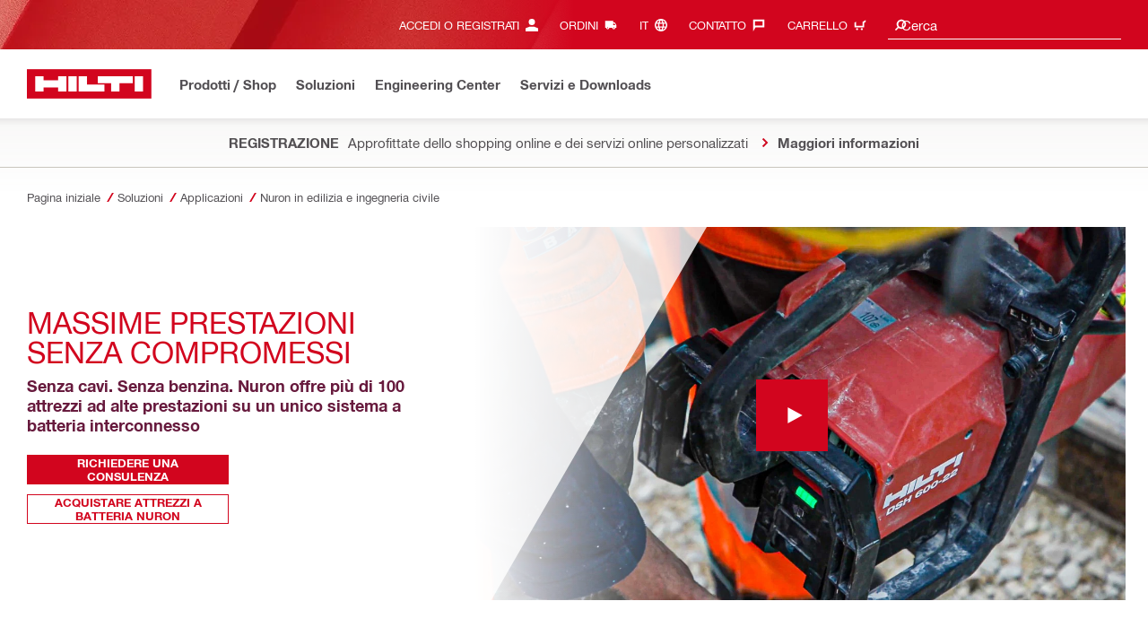

--- FILE ---
content_type: text/html; charset=utf-8
request_url: https://www.hilti.ch/content/hilti/E3/CH/it/business/trades/building-and-construction/nuron-building-construction.html
body_size: 40055
content:
<!DOCTYPE html>
<html class="aem_footer_nav_xf aem_homepage_smartbar cms_editorial_feature contentful_header_footer contentful_homepage ldt_ab_testing ldt_account_id_on_send_us_a_message_form ldt_add_cookies_for_token_refresh_for_am ldt_add_to_cart_from_spa_pages ldt_add_to_cart_mpis_validation ldt_aem_angular_integration ldt_aem_angular_recommended_products ldt_aem_child_section_full_width_grid ldt_aem_css_overlay_component ldt_aem_full_homepage ldt_aem_links_scrollto_anchors ldt_aem_mobile_table ldt_aem_product_editorial_xf_css ldt_aem_retrieve_gtm_didomi_from_universal ldt_align_page_margins ldt_block_myaccount_change_email ldt_cart_conversion_tracking ldt_cart_convert_from_tod ldt_cart_encoded_items ldt_ccmsv2_currency ldt_checkout_asiapay_for_nb_block ldt_checkout_mpis_migration ldt_checkout_shipto_otp ldt_checkout_spa_routes ldt_cloud_auth_verify ldt_cnc_weblate ldt_configuration_v2 ldt_consent_collection_via_registration_service ldt_consent_tracking_on_registration_success ldt_consumable_subscription ldt_consumable_subscription_change_history ldt_consumable_subscription_change_payment_details ldt_consumable_subscription_management_portal ldt_consumable_subscription_orders ldt_consumable_subscription_po_number ldt_consumable_subscription_withdrawal ldt_consumables_subscription_auth_finance ldt_consumables_subscription_order_confirmation ldt_consumables_subscription_quick_checkout ldt_consumables_subscription_quick_checkout_eta ldt_consumables_subscription_reporting ldt_convert_price_for_price_basis ldt_cxml_fleet_entry ldt_cxml_soft_sub_entry ldt_delete_items_before_external_add_to_cart ldt_der_extended_join_account_text ldt_display_consent_checkbox_on_unified_registration ldt_display_country_name_on_registration_step3 ldt_domain_email_recognition ldt_domain_email_recognition_switch_to_store_config ldt_dp_guest_checkout_order_export ldt_dual_currency_migration ldt_emails_retry_sending_on_failure ldt_enable_eclass_classification ldt_escape_ids_xml ldt_evouchers ldt_evouchers_pii ldt_evouchers_winter_weeks ldt_finhub_use_mpis ldt_form_complete_url ldt_get_default_accounts ldt_global_registration_redirection_flag ldt_grid_contentful ldt_guest_checkout_scalable_solution ldt_hc_employee_id_header ldt_hdms_apigw_domain_check_clientside ldt_hdms_compare_overlay ldt_hdms_customer_connectivity_services ldt_hdms_favorite_list_add_message ldt_hdms_favorite_list_product_replacements ldt_hdms_favorite_list_use_new_details_page ldt_hdms_favorite_lists_overview_refactor ldt_hdms_favorite_lists_quantity_input_unit ldt_hdms_ga_performance ldt_hdms_recently_purchased_items_filters ldt_hide_price_on_product_recommendations ldt_ids_punchout_oauth_call_pwd_param ldt_idspunchout_delete_cart ldt_ignite_resend_invoice ldt_include_query_params_to_silent_login_state_for_am ldt_limit_product_reco_appearance ldt_load_recaptcha_script_on_contact_center_open ldt_location_banner_disable_timestamp_rule ldt_mif_use_mpis ldt_multi_currency_query_switch ldt_ngc_myaccount_login_password_page ldt_ngc_request_user_management_activation_email ldt_ngc_request_user_management_contact_deletion_email ldt_ngc_scan_shop ldt_ngc_send_us_a_message_email ldt_optimized_suggested_action_flyout_rules ldt_order_history_display_fleet_tod ldt_order_history_reason ldt_pdp_autoscaler_enabled ldt_pdp_import_multithreaded ldt_pdp_import_multithreaded_processing ldt_pdp_import_running_flag ldt_peak_tool_am_ordering ldt_product_list_page_marketing_consent ldt_product_page_autosuggest_fix ldt_product_page_demo_request_email ldt_product_page_flexible_billing_cycle ldt_product_page_hide_view_online_link ldt_product_page_marketing_consent ldt_product_page_new_prices_api ldt_product_page_performance ldt_product_page_performance_v2 ldt_product_recommendations_add_to_cart_overlay ldt_punchout_cart_cookie ldt_punchout_cookie_check ldt_punchout_dynamic_login ldt_punchout_oauth_call ldt_punchout_page ldt_punchout_sso_cookie ldt_quick_checkout ldt_quick_checkout_billto_alternative_strategy ldt_quick_checkout_cart_calculation_state ldt_quick_checkout_override_real_fake_delivery_methods ldt_quick_checkout_quote_conversion ldt_quick_checkout_shipto_alternative_strategy ldt_quick_item_entry_hp_loading_animation ldt_redirect_to_correct_categories_structure ldt_reduce_sap_dp_init_calls_vouchers ldt_registration_guard_user_type_check_enhancement ldt_resend_delivery_note_email ldt_scalable_guest_checkout_address_validation ldt_search_on_der_page ldt_search_reranking_permanent ldt_sequential_registration_guards ldt_skip_deprecated_login_warning_popup ldt_software_selling_mid_term_selector ldt_software_selling_monthly_favlist_add_to_cart ldt_storage_configurator_page ldt_storage_configurator_show_dimensions ldt_storage_configurator_show_prices ldt_storage_configurator_stacked_dimensions ldt_subscription_portal_delayed_billing ldt_subscription_portal_manage_users_am ldt_subscription_portal_manage_users_change_sub ldt_subscription_portal_manage_users_pagination ldt_subscription_portal_mpis ldt_subscription_request_demo_link ldt_subscription_th_calendar ldt_subscritpion_cancel_fixed_time ldt_subscritpion_mid_term_effective_date_fix ldt_subscritpion_restart_trial ldt_subscritpion_smart_confirmation_message ldt_sync_contact_id_cookie_for_am ldt_sync_customer_id_cookie_for_am ldt_tod_mobile_app ldt_tod_ordering ldt_tod_quick_checkout ldt_tpm_econtracting_flexible_billing ldt_tpm_hdms_change_cost_center_process_v2 ldt_tpm_hdms_change_tool_labels_process_v2 ldt_tpm_hdms_fast_tools_exchange_process_email_v2 ldt_tpm_hdms_global_labelling_component_improvements ldt_tpm_hdms_repair_tracking_edit_pickup ldt_tpm_hdms_repair_tracking_edit_pickup_v2 ldt_tpm_hdms_repair_tracking_po_document_v2 ldt_tpm_hdms_tools_change_labels_process_email_v2 ldt_tpm_hdms_tools_cost_center_process_email_v2 ldt_tpm_hdms_tools_extend_children_serial_number ldt_tpm_hdms_tools_extend_process_v2 ldt_tpm_hdms_tools_lost_stolen_process_email_v2 ldt_tpm_hdms_tools_lost_stolen_process_v2 ldt_tpm_hdms_tools_renew_delivery_type ldt_tpm_hdms_tools_renew_process_email_v2 ldt_tpm_hdms_tools_renew_process_v2 ldt_tpm_hdms_tools_reorder_labels_process_email_v2 ldt_tpm_hdms_tools_reorder_labels_process_v2 ldt_tpm_hdms_tools_repair_status_prokit ldt_use_pricev2_street_prices_s4 ldt_use_replace_cart_mutation ldt_voucher_cleanup_cart_page" lang="it-CH" dir="ltr" data-site-type="market">
    
        <head>
    
    

    
    <script defer="defer" type="text/javascript" src="https://rum.hlx.page/.rum/@adobe/helix-rum-js@%5E2/dist/rum-standalone.js" data-routing="env=prod,tier=publish,ams=Hilti"></script>
<script type="text/javascript">
        var pageLanguage = "it_CH";
    </script>

    <meta charset="utf-8"/>
    <meta name="msvalidate.01" content="7AFBD1FEAB2044738C890D159C5F294C"/>
    <meta http-equiv="x-ua-compatible" content="ie=edge"/>
    <meta http-equiv="language" content="it_CH"/>
    
    
    
    
  <meta name="robots" content="INDEX, FOLLOW"/>



      
    <link rel="alternate" hreflang="fr-CH" href="https://www.hilti.ch/content/hilti/E3/CH/fr/business/trades/building-and-construction/nuron-building-construction.html"/>
  
    <link rel="alternate" hreflang="de-AT" href="https://www.hilti.at/content/hilti/E3/AT/de/business/trades/building-and-construction/nuron-building-construction.html"/>
  
    <link rel="alternate" hreflang="nl-NL" href="https://www.hilti.nl/content/hilti/E3/NL/nl/business/trades/building-and-construction/nuron-building-construction.html"/>
  
    <link rel="alternate" hreflang="it-CH" href="https://www.hilti.ch/content/hilti/E3/CH/it/business/trades/building-and-construction/nuron-building-construction.html"/>
  
    <link rel="alternate" hreflang="de-DE" href="https://www.hilti.de/content/hilti/E3/DE/de/business/trades/building-and-construction/nuron-building-construction.html"/>
  
    <link rel="alternate" hreflang="de-CH" href="https://www.hilti.ch/content/hilti/E3/CH/de/business/trades/building-and-construction/nuron-building-construction.html"/>
  
    <link rel="alternate" hreflang="pl-PL" href="https://www.hilti.pl/content/hilti/E3/PL/pl/business/trades/building-and-construction/nuron-building-construction.html"/>
  


    
    
<script src="/etc.clientlibs/hilti/clientlibs/aem-user-details-loader.min.cb082b07f710d14bc30a606b721039e5.js"></script>




    
    <script type="application/javascript">
        window.dataLayer = window.dataLayer || [];
        window.pageTrackingData = {"templateType":"contentPage","EditorialContentMain":"business","EditorialContentSub":"trades"}
    </script>
    


    

    
    
    
    <link rel="canonical" href="https://www.hilti.ch/content/hilti/E3/CH/it/business/trades/building-and-construction/nuron-building-construction.html"/>
    
    <meta property="og:title" content="Nuron in edilizia e ingegneria civile"/>
    <meta property="og:type" content="website"/>
    <meta property="og:url" content="https://www.hilti.ch/content/hilti/E3/CH/it/business/trades/building-and-construction/nuron-building-construction.html"/>
    <meta property="og:image" content="https://www.hilti.ch/content/dam/images/e3/hub/nuron/nuron-trade-pages/HDE500-22-Rebar-Anwendung.jpg"/>
    <meta property="og:description" content="Realizzate i vostri progetti con Nuron, il sistema a batteria a 22 V che offre maggiore potenza, protezione della salute e connettività con una sola piattaforma"/>


    
    
<title>Nuron in edilizia e ingegneria civile - Hilti Svizzera</title>

<meta name="author" content="Hilti Svizzera"/>
<meta name="description" content="Realizzate i vostri progetti con Nuron, il sistema a batteria a 22 V che offre maggiore potenza, protezione della salute e connettività con una sola piattaforma"/>
<meta name="keywords" content="edilizia e ingegneria civile, soprassuolo, fissaggio di cassaforme, fissaggio di puntelli"/>
    <meta name="csrf-token" content=""/>
    <meta name="viewport" content="width=device-width, height=device-height, initial-scale=1.0, maximum-scale=2"/>

    <meta name="apple-mobile-web-app-capable" content="yes"/>
    <meta name="apple-mobile-web-app-status-bar-style" content="black"/>

    
    
<link rel="stylesheet" href="/etc.clientlibs/hilti/clientlibs/hol/stylesheets/cl-styles-hol.min.6b4ad4d8db7d69d35d712cef9771cd82.css" type="text/css">



    

    

    
    
<link rel="stylesheet" href="/etc.clientlibs/hilti/clientlibs/components.min.e6977857da34807940c1e208127cec14.css" type="text/css">




    
    
<script src="/etc.clientlibs/hilti/clientlibs/hol/javascripts/cl-scripts-hol-head.min.9fc379c734f9965362952d215a9644fe.js"></script>



    
    
<script src="/etc.clientlibs/hilti/clientlibs/feature-toggle.min.1af6220888eb2da45466071b2a5d55e2.js"></script>




    <link rel="preload" href="/etc.clientlibs/hilti/clientlibs/resources/assets/stylesheets/fonts/iconfont.woff2" as="font" type="font/woff2" crossorigin="anonymous"/>

    <script>
        window.featureToggleEngine.initializeInPageToggles(
                {
                    inPageToggles: {"aem_footer_nav_xf":true,"aem_homepage_smartbar":true,"cms_editorial_feature":true,"contentful_header_footer":true,"contentful_homepage":true,"hilti-shop-country-list":{"enabled":false},"ldt_ab_testing":true,"ldt_account_id_on_send_us_a_message_form":true,"ldt_add_cookies_for_token_refresh_for_am":true,"ldt_add_to_cart_from_spa_pages":true,"ldt_add_to_cart_mpis_validation":true,"ldt_aem_angular_integration":true,"ldt_aem_angular_recommended_products":true,"ldt_aem_child_section_full_width_grid":true,"ldt_aem_css_overlay_component":true,"ldt_aem_full_homepage":true,"ldt_aem_links_scrollto_anchors":true,"ldt_aem_mobile_table":true,"ldt_aem_product_editorial_xf_css":true,"ldt_aem_retrieve_gtm_didomi_from_universal":true,"ldt_align_page_margins":true,"ldt_block_myaccount_change_email":true,"ldt_cart_conversion_tracking":true,"ldt_cart_convert_from_tod":true,"ldt_cart_encoded_items":true,"ldt_ccmsv2_currency":true,"ldt_checkout_asiapay_for_nb_block":true,"ldt_checkout_mpis_migration":true,"ldt_checkout_shipto_otp":true,"ldt_checkout_spa_routes":true,"ldt_cloud_auth_verify":true,"ldt_cnc_weblate":true,"ldt_configuration_v2":true,"ldt_consent_collection_via_registration_service":true,"ldt_consent_tracking_on_registration_success":true,"ldt_consumable_subscription":true,"ldt_consumable_subscription_change_history":true,"ldt_consumable_subscription_change_payment_details":true,"ldt_consumable_subscription_management_portal":true,"ldt_consumable_subscription_orders":true,"ldt_consumable_subscription_po_number":true,"ldt_consumable_subscription_withdrawal":true,"ldt_consumables_subscription_auth_finance":true,"ldt_consumables_subscription_order_confirmation":true,"ldt_consumables_subscription_quick_checkout":true,"ldt_consumables_subscription_quick_checkout_eta":true,"ldt_consumables_subscription_reporting":true,"ldt_convert_price_for_price_basis":true,"ldt_cxml_fleet_entry":true,"ldt_cxml_soft_sub_entry":true,"ldt_delete_items_before_external_add_to_cart":true,"ldt_der_extended_join_account_text":true,"ldt_display_consent_checkbox_on_unified_registration":true,"ldt_display_country_name_on_registration_step3":true,"ldt_domain_email_recognition":true,"ldt_domain_email_recognition_switch_to_store_config":true,"ldt_dp_guest_checkout_order_export":true,"ldt_dual_currency_migration":true,"ldt_emails_retry_sending_on_failure":true,"ldt_enable_eclass_classification":true,"ldt_escape_ids_xml":true,"ldt_evouchers":true,"ldt_evouchers_pii":true,"ldt_evouchers_winter_weeks":true,"ldt_finhub_use_mpis":true,"ldt_form_complete_url":true,"ldt_get_default_accounts":true,"ldt_global_registration_redirection_flag":true,"ldt_grid_contentful":true,"ldt_guest_checkout_scalable_solution":true,"ldt_hc_employee_id_header":true,"ldt_hdms_apigw_domain_check_clientside":true,"ldt_hdms_compare_overlay":true,"ldt_hdms_customer_connectivity_services":true,"ldt_hdms_favorite_list_add_message":true,"ldt_hdms_favorite_list_product_replacements":true,"ldt_hdms_favorite_list_use_new_details_page":true,"ldt_hdms_favorite_lists_overview_refactor":true,"ldt_hdms_favorite_lists_quantity_input_unit":true,"ldt_hdms_ga_performance":true,"ldt_hdms_recently_purchased_items_filters":true,"ldt_hide_price_on_product_recommendations":true,"ldt_ids_punchout_oauth_call_pwd_param":true,"ldt_idspunchout_delete_cart":true,"ldt_ignite_resend_invoice":true,"ldt_include_query_params_to_silent_login_state_for_am":true,"ldt_limit_product_reco_appearance":true,"ldt_load_recaptcha_script_on_contact_center_open":true,"ldt_location_banner_disable_timestamp_rule":true,"ldt_mif_use_mpis":true,"ldt_multi_currency_query_switch":true,"ldt_ngc_myaccount_login_password_page":true,"ldt_ngc_request_user_management_activation_email":true,"ldt_ngc_request_user_management_contact_deletion_email":true,"ldt_ngc_scan_shop":true,"ldt_ngc_send_us_a_message_email":true,"ldt_optimized_suggested_action_flyout_rules":true,"ldt_order_history_display_fleet_tod":true,"ldt_order_history_reason":true,"ldt_pdp_autoscaler_enabled":true,"ldt_pdp_import_multithreaded":true,"ldt_pdp_import_multithreaded_processing":true,"ldt_pdp_import_nbr_persister_threads":16,"ldt_pdp_import_nbr_processor_threads":10,"ldt_pdp_import_running_flag":true,"ldt_peak_tool_am_ordering":true,"ldt_product_list_page_marketing_consent":true,"ldt_product_page_autosuggest_fix":true,"ldt_product_page_demo_request_email":true,"ldt_product_page_flexible_billing_cycle":true,"ldt_product_page_hide_view_online_link":true,"ldt_product_page_marketing_consent":true,"ldt_product_page_new_prices_api":true,"ldt_product_page_performance":true,"ldt_product_page_performance_v2":true,"ldt_product_recommendations_add_to_cart_overlay":true,"ldt_punchout_cart_cookie":true,"ldt_punchout_cookie_check":true,"ldt_punchout_dynamic_login":true,"ldt_punchout_oauth_call":true,"ldt_punchout_page":true,"ldt_punchout_sso_cookie":true,"ldt_quick_checkout":true,"ldt_quick_checkout_billto_alternative_strategy":true,"ldt_quick_checkout_cart_calculation_state":true,"ldt_quick_checkout_override_real_fake_delivery_methods":true,"ldt_quick_checkout_quote_conversion":true,"ldt_quick_checkout_shipto_alternative_strategy":true,"ldt_quick_item_entry_hp_loading_animation":true,"ldt_redirect_to_correct_categories_structure":true,"ldt_reduce_sap_dp_init_calls_vouchers":true,"ldt_registration_guard_user_type_check_enhancement":true,"ldt_resend_delivery_note_email":true,"ldt_rum_config":{"tLongTasks":true,"tResources":true,"tSampleRate":10,"sSampleRate":30},"ldt_scalable_guest_checkout_address_validation":true,"ldt_search_on_der_page":true,"ldt_search_reranking_permanent":true,"ldt_sequential_registration_guards":true,"ldt_skip_deprecated_login_warning_popup":true,"ldt_software_selling_mid_term_selector":true,"ldt_software_selling_monthly_favlist_add_to_cart":true,"ldt_storage_configurator_page":true,"ldt_storage_configurator_show_dimensions":true,"ldt_storage_configurator_show_prices":true,"ldt_storage_configurator_stacked_dimensions":true,"ldt_subscription_portal_delayed_billing":true,"ldt_subscription_portal_manage_users_am":true,"ldt_subscription_portal_manage_users_change_sub":true,"ldt_subscription_portal_manage_users_pagination":true,"ldt_subscription_portal_mpis":true,"ldt_subscription_request_demo_link":true,"ldt_subscription_th_calendar":true,"ldt_subscritpion_cancel_fixed_time":true,"ldt_subscritpion_mid_term_effective_date_fix":true,"ldt_subscritpion_restart_trial":true,"ldt_subscritpion_smart_confirmation_message":true,"ldt_sync_contact_id_cookie_for_am":true,"ldt_sync_customer_id_cookie_for_am":true,"ldt_tod_mobile_app":true,"ldt_tod_ordering":true,"ldt_tod_quick_checkout":true,"ldt_tpm_econtracting_flexible_billing":true,"ldt_tpm_hdms_change_cost_center_process_v2":true,"ldt_tpm_hdms_change_tool_labels_process_v2":true,"ldt_tpm_hdms_fast_tools_exchange_process_email_v2":true,"ldt_tpm_hdms_global_labelling_component_improvements":true,"ldt_tpm_hdms_repair_tracking_edit_pickup":true,"ldt_tpm_hdms_repair_tracking_edit_pickup_v2":true,"ldt_tpm_hdms_repair_tracking_po_document_v2":true,"ldt_tpm_hdms_tools_change_labels_process_email_v2":true,"ldt_tpm_hdms_tools_cost_center_process_email_v2":true,"ldt_tpm_hdms_tools_extend_children_serial_number":true,"ldt_tpm_hdms_tools_extend_process_v2":true,"ldt_tpm_hdms_tools_lost_stolen_process_email_v2":true,"ldt_tpm_hdms_tools_lost_stolen_process_v2":true,"ldt_tpm_hdms_tools_renew_delivery_type":true,"ldt_tpm_hdms_tools_renew_process_email_v2":true,"ldt_tpm_hdms_tools_renew_process_v2":true,"ldt_tpm_hdms_tools_reorder_labels_process_email_v2":true,"ldt_tpm_hdms_tools_reorder_labels_process_v2":true,"ldt_tpm_hdms_tools_repair_status_prokit":true,"ldt_use_pricev2_street_prices_s4":true,"ldt_use_replace_cart_mutation":true,"ldt_voucher_cleanup_cart_page":true}
                }
        );
    </script>

    
    
    
    

    


    

    

    <link rel="stylesheet" type="text/css" href="/etc.clientlibs/hilti/clientlibs/hol/stylesheets/cl-styles-print.min.6c85b9811d9fdcced983bd07945fc31f.css" media="print"/>

    
        <script class="ng-star-inserted">
      (function(h,o,u,n,d){h=h[d]=h[d]||{q:[],onReady:function(c){h.q.push(c);}};
      d=o.createElement(u);d.async=1;d.src=n;n=o.getElementsByTagName(u)[0];n.parentNode.insertBefore(d,n);
      })(window,document,'script','https://www.datadoghq-browser-agent.com/eu1/v5/datadog-rum-slim.js','DD_RUM');
      (w => {w.DD_RUM.onReady(() => {
        w.DD_RUM.init({
          clientToken: '-',
          applicationId: 'a8e90d17-8a7a-46e6-9c5a-edc6c7137511',
          service: 'hol-prod',
          env: 'prod',
          version: 'r2026-03',
          site: 'datadoghq.eu',
          sessionSampleRate: 30,
          sessionReplaySampleRate: 0,
          telemetrySampleRate: 0,
          trackResources: true,
          trackLongTasks: true,
          traceSampleRate: 10,
          traceContextInjection: 'sampled',
          trackingConsent: 'not-granted',
          enableExperimentalFeatures: [],
          proxy: options => {
            const params = new URLSearchParams(options.parameters);
            params.delete('dd-api-key');
            return `${window.origin}/telemetry/rum${options.path}?${params.toString()}`;
          },
          allowedTracingUrls: [
            { match: /^https:\/\/[a-z0-9\.-]+\.hilti\.(?:co\.|com\.)*[a-z]{2,3}/i, propagatorTypes: ['tracecontext'] }
          ]
        });
      });
      })(window);
      </script><script id="didomiScript" class="ng-star-inserted">
      window.gdprAppliesGlobally=true;(function(){function a(e){if(!window.frames[e]){if(document.body&&document.body.firstChild){var t=document.body;
      var n=document.createElement("iframe");n.style.display="none";n.name=e;n.title=e;t.insertBefore(n,t.firstChild)}
      else{setTimeout(function(){a(e)},5)}}}function e(n,r,o,c,s){function e(e,t,n,a){if(typeof n!=="function"){return}if(!window[r]){window[r]=[]}var i=false;
      if(s){i=s(e,t,n)}if(!i){window[r].push({command:e,parameter:t,callback:n,version:a})}}e.stub=true;
      function t(a){if(!window[n]||window[n].stub!==true){return}if(!a.data){return}
      var i=typeof a.data==="string";var e;try{e=i?JSON.parse(a.data):a.data}catch(t){return}if(e[o]){var r=e[o];window[n](r.command,r.parameter,function(e,t){
      var n={};n[c]={returnValue:e,success:t,callId:r.callId};a.source.postMessage(i?JSON.stringify(n):n,"*")},r.version)}}
      if(typeof window[n]!=="function"){window[n]=e;if(window.addEventListener){window.addEventListener("message",t,false)}else{window.attachEvent("onmessage",t)}}}
      e("__tcfapi","__tcfapiBuffer","__tcfapiCall","__tcfapiReturn");a("__tcfapiLocator");(function(e){
      var t=document.createElement("script");t.id="spcloader";t.type="text/javascript";t.async=true;
      t.src="https://sdk.privacy-center.org/"+e+"/loader.js?target="+document.location.hostname;t.charset="utf-8";var n=document.getElementsByTagName("script")[0];
      n.parentNode.insertBefore(t,n)})("f1c7437c-9b22-4112-8e35-4a9f829a423d")})();

      window.didomiConfig = {
        languages: {
          enabled: ['it'],
          default: 'it'
        },
        
        app: {
          privacyPolicyURL: 'https://www.hilti.ch/content/hilti/E3/CH/it/company/hilti-website/datenschutzerklaerung.html#noPopup',
        },
        user: {
          bots: {
            consentRequired: false,
            types: ['crawlers', 'performance']
          }
        }
      }
    </script>
    
    
    
    
    <link rel="icon" type="image/x-icon" href="/static/ui/assets/images/favicon.ico">
    <link rel="shortcut icon" type="image/x-icon" href="/static/ui/assets/images/favicon.ico">
    <link rel="apple-touch-icon" href="/static/ui/assets/images/hilti-icon-180.png">
    <link rel="preload" href="/static/ui/assets/fonts/HiltiRoman-latin.woff2" as="font" type="font/woff2" crossorigin="anonymous">
    <link rel="preload" href="/static/ui/assets/fonts/HiltiBold-latin.woff2" as="font" type="font/woff2" crossorigin="anonymous">
    <link rel="stylesheet" href="/static/ui/assets/fonts/fonts.css" crossorigin="anonymous">
  <link rel="stylesheet" href="/static/ui/contents/R2026-03/styles.css"><script>
      window.dataLayer = [];
    </script><script id="gtmScript">
      (function(w,d,s,l,i){w[l]=w[l]||[];w[l].push({'gtm.start':
      new Date().getTime(),event:'gtm.js'});var f=d.getElementsByTagName(s)[0],
      j=d.createElement(s),dl=l!='dataLayer'?'&l='+l:'';j.async=true;j.src=
      '//www.googletagmanager.com/gtm.js?id='+i+dl;var n=d.querySelector('[nonce]');
      n&&j.setAttribute('nonce',n.nonce||n.getAttribute('nonce'));f.parentNode.insertBefore(j,f);
      })(window,document,'script','dataLayer','GTM-NTT568');
    </script><script>
      window.kameleoonQueue=window.kameleoonQueue||[];
      window.kameleoonStartLoadTime=new Date().getTime();
      if(!document.getElementById("kameleoonLoadingStyleSheet")&&!window.kameleoonDisplayPageTimeOut){
        var s=document.getElementsByTagName("script")[0];
        var cc="*{visibility:hidden!important;background-image:none!important;}";
        var stn=document.createElement("style");stn.type="text/css";stn.id="kameleoonLoadingStyleSheet";
        if(stn.styleSheet){stn.styleSheet.cssText=cc}else{stn.appendChild(document.createTextNode(cc))}
        s.parentNode.insertBefore(stn,s);
        window.kameleoonDisplayPage=function(fromEngine){if(!fromEngine){window.kameleoonTimeout=true}if(stn.parentNode){stn.parentNode.removeChild(stn)}}
        window.kameleoonDisplayPageTimeOut=window.setTimeout(window.kameleoonDisplayPage,1000);
      }
    </script><script type="text/javascript" src="//3twdjnqvfa.kameleoon.eu/engine.js" async="" fetchpriority="high"></script><script>
    document.addEventListener('readystatechange',() =>
      document.body.style.setProperty('--scrollbar-width',`${window.innerWidth-document.body.clientWidth}px`),{once:true}
    );
    </script><style ng-app-id="hdms-website">[_nghost-hdms-website-c3895278206]{display:contents}</style><style ng-app-id="hdms-website">[_nghost-hdms-website-c1240066373]{display:block}</style><style ng-app-id="hdms-website">[_nghost-hdms-website-c446162324]{display:block}[_nghost-hdms-website-c446162324]   .bg-red-gradient[_ngcontent-hdms-website-c446162324]{background-image:linear-gradient(180deg,#bd051c 0,#d2051e 8.25rem)}[_nghost-hdms-website-c446162324]   .bg-red-gradient.link-columns[_ngcontent-hdms-website-c446162324]{box-shadow:inset 0 .625rem .625rem -.625rem #00000026}@media (min-width: 90rem){[_nghost-hdms-website-c446162324]   .bg-red-gradient.link-columns[_ngcontent-hdms-website-c446162324]{box-shadow:inset .625rem 0 .625rem -.625rem #00000026}:root[dir=rtl]   [_nghost-hdms-website-c446162324]   .bg-red-gradient.link-columns[_ngcontent-hdms-website-c446162324]{box-shadow:inset -.625rem 0 .625rem -.625rem #00000026}}[_nghost-hdms-website-c446162324]   .bg-box[_ngcontent-hdms-website-c446162324]{position:relative}[_nghost-hdms-website-c446162324]   .bg-box[_ngcontent-hdms-website-c446162324]:before{content:"";display:block;position:absolute;inset-inline-start:0;height:100%;width:100%;background-position:-20rem -2.0625rem;background-image:var(--bg-toolbox-image-url)}:root[dir=rtl]   [_nghost-hdms-website-c446162324]   .bg-box[_ngcontent-hdms-website-c446162324]:before{transform:scaleX(-1)}@media (min-width: 64rem){[_nghost-hdms-website-c446162324]   .bg-box[_ngcontent-hdms-website-c446162324]:before{background-position-x:-19.6875rem}}@media (min-width: 90rem){[_nghost-hdms-website-c446162324]   .bg-box[_ngcontent-hdms-website-c446162324]:before{width:50%;background-position:-16.875rem 0}}@media (min-width: 120rem){[_nghost-hdms-website-c446162324]   .bg-box[_ngcontent-hdms-website-c446162324]:before{background-position-x:calc(-16.875rem - ((120rem - 100vw)/2))}}[_nghost-hdms-website-c446162324]   .content-columns[_ngcontent-hdms-website-c446162324]{position:relative}@media (min-width: 90rem){[_nghost-hdms-website-c446162324]   .content-columns[_ngcontent-hdms-website-c446162324]{display:grid;grid-template-columns:calc(33% - 1.5625rem) auto}}[_nghost-hdms-website-c446162324]   .link-columns[_ngcontent-hdms-website-c446162324]{display:grid;grid-column-gap:2.5rem;padding-top:2.0625rem;padding-bottom:2.0625rem}@media (max-width: 89.99875rem){[_nghost-hdms-website-c446162324]   .link-columns[_ngcontent-hdms-website-c446162324]{margin-left:-1.875rem;margin-right:-1.875rem;padding-left:1.875rem;padding-right:1.875rem}}@media (max-width: 63.99875rem){[_nghost-hdms-website-c446162324]   .link-columns[_ngcontent-hdms-website-c446162324]{margin-left:-1.5625rem;margin-right:-1.5625rem;padding-left:1.5625rem;padding-right:1.5625rem}}@media (min-width: 64rem){[_nghost-hdms-website-c446162324]   .link-columns[_ngcontent-hdms-website-c446162324]{grid-template-columns:1fr 1fr 1fr 1fr;padding-top:2.75rem;padding-bottom:2.0625rem}}@media (min-width: 90rem){[_nghost-hdms-website-c446162324]   .link-columns[_ngcontent-hdms-website-c446162324]{padding-inline-start:2.5rem}}[_nghost-hdms-website-c446162324]   .basic-link-container[_ngcontent-hdms-website-c446162324]   li[_ngcontent-hdms-website-c446162324]{display:flex;margin-bottom:.6875rem}[_nghost-hdms-website-c446162324]   .basic-link-container[_ngcontent-hdms-website-c446162324]   a.basic-link[_ngcontent-hdms-website-c446162324]{font-weight:400;font-size:.8125rem;line-height:1.375rem;text-decoration:none}[_nghost-hdms-website-c446162324]   .basic-link-container[_ngcontent-hdms-website-c446162324]   a.basic-link[_ngcontent-hdms-website-c446162324]:hover, [_nghost-hdms-website-c446162324]   .basic-link-container[_ngcontent-hdms-website-c446162324]   a.basic-link[_ngcontent-hdms-website-c446162324]:focus{text-decoration:underline}@media (min-width: 64rem){[_nghost-hdms-website-c446162324]   .basic-link-container[_ngcontent-hdms-website-c446162324]{display:flex;flex-direction:row;flex-wrap:wrap}[_nghost-hdms-website-c446162324]   .basic-link-container[_ngcontent-hdms-website-c446162324]   li[_ngcontent-hdms-website-c446162324]{margin-bottom:0}}.modal-open[_nghost-hdms-website-c446162324]   .footer-contents[_ngcontent-hdms-website-c446162324], .modal-open   [_nghost-hdms-website-c446162324]   .footer-contents[_ngcontent-hdms-website-c446162324]{width:100vw;padding-inline-end:var(--scrollbar-width, 15px)}</style><style ng-app-id="hdms-website">[_nghost-hdms-website-c1763463198]{display:none}@media screen and (min-width: 64rem){.global-banner-container[_nghost-hdms-website-c1763463198]{display:block}}.hdms-page-preloader-active.navigate:not(.modal-open)[_nghost-hdms-website-c1763463198], .hdms-page-preloader-active.navigate:not(.modal-open)   [_nghost-hdms-website-c1763463198]{z-index:10000;position:relative}</style><style ng-app-id="hdms-website">[_nghost-hdms-website-c1527363692]{display:block;width:100%;background-color:#fff;box-shadow:0 -.625rem .625rem .625rem #00000026}@media print{[_nghost-hdms-website-c1527363692]{box-shadow:none!important}}.shrd-pf-ft-page-header[_nghost-hdms-website-c1527363692]{top:0;z-index:1005}@media screen and (max-height: 40.5625rem) and (min-width: 64rem){[_nghost-hdms-website-c1527363692]{top:unset!important}}[_nghost-hdms-website-c1527363692]   .skip-main-btn[_ngcontent-hdms-website-c1527363692]{z-index:1006}[_nghost-hdms-website-c1527363692]   .header-strip-wrapper[_ngcontent-hdms-website-c1527363692]{height:3.4375rem}@media (max-width: 63.99875rem){[_nghost-hdms-website-c1527363692]   .header-strip-wrapper[_ngcontent-hdms-website-c1527363692]{align-items:center;display:flex}}@media (min-width: 64rem){[_nghost-hdms-website-c1527363692]   .header-strip-wrapper[_ngcontent-hdms-website-c1527363692]{height:6.1875rem}}[_nghost-hdms-website-c1527363692]   .header-strip-wrapper.is-compressed[_ngcontent-hdms-website-c1527363692]{height:3.4375rem}[_nghost-hdms-website-c1527363692]   .header-strip-wrapper[_ngcontent-hdms-website-c1527363692]   .btn-show-nav[_ngcontent-hdms-website-c1527363692]{display:none}@media (min-width: 64rem){[_nghost-hdms-website-c1527363692]   .header-strip-wrapper[_ngcontent-hdms-website-c1527363692]   .btn-show-nav[_ngcontent-hdms-website-c1527363692]{display:flex;position:absolute;top:0;pointer-events:none;opacity:0;transform:translateY(-1.375rem);transition:transform .15s ease-out,opacity .15s ease-out;inset-inline-end:0}}@media (min-width: 64rem){.sticky-top-transition   .shrd-pf-ft-page-header[_nghost-hdms-website-c1527363692], [_nghost-hdms-website-c1527363692]   .primary-nav[_ngcontent-hdms-website-c1527363692], [_nghost-hdms-website-c1527363692]   .meta-nav[_ngcontent-hdms-website-c1527363692]{transition:transform .25s ease-out,opacity .25s ease-out}}[_nghost-hdms-website-c1527363692]   .nav-wrapper[_ngcontent-hdms-website-c1527363692]{flex:1 1 auto;position:relative}[_nghost-hdms-website-c1527363692]   .content-col-right[_ngcontent-hdms-website-c1527363692]{margin-inline-start:auto}[_nghost-hdms-website-c1527363692]   .bg-box[_ngcontent-hdms-website-c1527363692]{position:relative;background-color:#d2051e}[_nghost-hdms-website-c1527363692]   .bg-box[_ngcontent-hdms-website-c1527363692]:before{content:"";display:block;position:absolute;height:100%;inset-inline-start:0;background-image:linear-gradient(90deg,#d2051e00 72%,#d2051e),var(--bg-toolbox-sm-image-url);background-position-x:0,-10rem;width:75%}@media (min-width: 64rem){[_nghost-hdms-website-c1527363692]   .bg-box[_ngcontent-hdms-website-c1527363692]:before{width:50%}}@media (min-width: 90rem){[_nghost-hdms-website-c1527363692]   .bg-box[_ngcontent-hdms-website-c1527363692]:before{background-position-x:0,-6.875rem}}@media (min-width: 120rem){[_nghost-hdms-website-c1527363692]   .bg-box[_ngcontent-hdms-website-c1527363692]:before{background-position-x:0,calc(-6.875rem - ((120rem - 100vw)/2))}}:root[dir=rtl]   [_nghost-hdms-website-c1527363692]   .bg-box[_ngcontent-hdms-website-c1527363692]:before{transform:scaleX(-1)}[_nghost-hdms-website-c1527363692]   .bg-box.bg-box-mobile[_ngcontent-hdms-website-c1527363692]{display:flex;height:100%;width:100%}@media (min-width: 64rem){body.sticky-top-transition[_nghost-hdms-website-c1527363692]   .primary-nav-container[_ngcontent-hdms-website-c1527363692], body.sticky-top-transition   [_nghost-hdms-website-c1527363692]   .primary-nav-container[_ngcontent-hdms-website-c1527363692]{transition:transform .25s ease-out}body.sticky-top-transition[_nghost-hdms-website-c1527363692]   .header-strip-wrapper[_ngcontent-hdms-website-c1527363692], body.sticky-top-transition   [_nghost-hdms-website-c1527363692]   .header-strip-wrapper[_ngcontent-hdms-website-c1527363692]{transition:height .25s ease-out}}.hdms-page-preloader-active   [_nghost-hdms-website-c1527363692]{z-index:10001}body:not(.is-compressed-page-layout)[_nghost-hdms-website-c1527363692]   .primary-nav-container[_ngcontent-hdms-website-c1527363692], body:not(.is-compressed-page-layout)   [_nghost-hdms-website-c1527363692]   .primary-nav-container[_ngcontent-hdms-website-c1527363692]{padding-top:1.375rem}@media (min-width: 64rem){body:not(.is-compressed-page-layout)[_nghost-hdms-website-c1527363692]   .header-strip-wrapper[_ngcontent-hdms-website-c1527363692], body:not(.is-compressed-page-layout)   [_nghost-hdms-website-c1527363692]   .header-strip-wrapper[_ngcontent-hdms-website-c1527363692]{height:8.25rem}}@media (min-width: 90rem){body:not(.is-compressed-page-layout)[_nghost-hdms-website-c1527363692]   .skip-main-btn[_ngcontent-hdms-website-c1527363692], body:not(.is-compressed-page-layout)   [_nghost-hdms-website-c1527363692]   .skip-main-btn[_ngcontent-hdms-website-c1527363692]{margin-left:3.75rem!important}}@media (min-width: 120rem){body:not(.is-compressed-page-layout)[_nghost-hdms-website-c1527363692]   .skip-main-btn[_ngcontent-hdms-website-c1527363692], body:not(.is-compressed-page-layout)   [_nghost-hdms-website-c1527363692]   .skip-main-btn[_ngcontent-hdms-website-c1527363692]{margin-left:calc((120rem - 100vw + var(--scrollbar-width, 15px)) / 2 * -1 + 3.75rem)!important}}.is-compressed-page-layout[_nghost-hdms-website-c1527363692]   .header-strip-wrapper[_ngcontent-hdms-website-c1527363692], .is-compressed-page-layout   [_nghost-hdms-website-c1527363692]   .header-strip-wrapper[_ngcontent-hdms-website-c1527363692]{height:3.4375rem}.is-compressed-page-layout[_nghost-hdms-website-c1527363692], .is-compressed-page-layout   [_nghost-hdms-website-c1527363692], .is-compressed-page-layout[_nghost-hdms-website-c1527363692]   .primary-nav[_ngcontent-hdms-website-c1527363692], .is-compressed-page-layout   [_nghost-hdms-website-c1527363692]   .primary-nav[_ngcontent-hdms-website-c1527363692], .is-compressed-page-layout[_nghost-hdms-website-c1527363692]   .meta-nav[_ngcontent-hdms-website-c1527363692], .is-compressed-page-layout   [_nghost-hdms-website-c1527363692]   .meta-nav[_ngcontent-hdms-website-c1527363692]{transition:none}.header-minimized:not(.is-compressed-page-layout)[_nghost-hdms-website-c1527363692]   .primary-nav-container[_ngcontent-hdms-website-c1527363692], .header-minimized:not(.is-compressed-page-layout)   [_nghost-hdms-website-c1527363692]   .primary-nav-container[_ngcontent-hdms-website-c1527363692]{transform:translateY(.6875rem)}@media screen and (min-height: 40.625rem) and (min-width: 64rem){.header-minimized:not(.is-compressed-page-layout)[_nghost-hdms-website-c1527363692], .header-minimized:not(.is-compressed-page-layout)   [_nghost-hdms-website-c1527363692]{transform:translateY(-4.8125rem);transition-duration:.3s;transition-timing-function:ease-in-out;transition-property:transform}.header-minimized:not(.is-compressed-page-layout)[_nghost-hdms-website-c1527363692]   .meta-nav[_ngcontent-hdms-website-c1527363692], .header-minimized:not(.is-compressed-page-layout)   [_nghost-hdms-website-c1527363692]   .meta-nav[_ngcontent-hdms-website-c1527363692]{pointer-events:none;opacity:0;transition:transform 0s ease-out,opacity .25s ease-out}.header-minimized:not(.is-compressed-page-layout)[_nghost-hdms-website-c1527363692]:not(.full-transition-animation)   .meta-nav[_ngcontent-hdms-website-c1527363692], .header-minimized:not(.is-compressed-page-layout)   [_nghost-hdms-website-c1527363692]:not(.full-transition-animation)   .meta-nav[_ngcontent-hdms-website-c1527363692]{transform:translateY(2.75rem);transition:transform .25s ease-out .3s,opacity .25s ease-out}.header-minimized:not(.is-compressed-page-layout)[_nghost-hdms-website-c1527363692]   .primary-nav[_ngcontent-hdms-website-c1527363692], .header-minimized:not(.is-compressed-page-layout)   [_nghost-hdms-website-c1527363692]   .primary-nav[_ngcontent-hdms-website-c1527363692]{transition-duration:.3s;transition-timing-function:ease-in-out;transform:translate(-1.21rem)}.header-minimized:not(.is-compressed-page-layout)[_nghost-hdms-website-c1527363692]   .btn-show-nav[_ngcontent-hdms-website-c1527363692], .header-minimized:not(.is-compressed-page-layout)   [_nghost-hdms-website-c1527363692]   .btn-show-nav[_ngcontent-hdms-website-c1527363692]{pointer-events:unset;opacity:1;transform:translateY(0);transition-delay:.3s;transition-duration:.25s;transition-timing-function:cubic-bezier(.14,0,.47,1.39)}}@media screen and (min-height: 40.625rem) and (min-width: 64rem){[dir=rtl]   .header-minimized:not(.is-compressed-page-layout)[_nghost-hdms-website-c1527363692]   .primary-nav[_ngcontent-hdms-website-c1527363692], [dir=rtl]   .header-minimized:not(.is-compressed-page-layout)   [_nghost-hdms-website-c1527363692]   .primary-nav[_ngcontent-hdms-website-c1527363692]{transform:translate(1.21rem)}}.modal-open[_nghost-hdms-website-c1527363692]   .bg-box[_ngcontent-hdms-website-c1527363692], .modal-open   [_nghost-hdms-website-c1527363692]   .bg-box[_ngcontent-hdms-website-c1527363692]{width:100vw;padding-inline-end:var(--scrollbar-width, 15px)}</style><style ng-app-id="hdms-website">[_nghost-hdms-website-c3125685766]{display:none;color:#fff;z-index:1;position:relative;transition:transform .25s ease-out;box-shadow:0 -.625rem .625rem .625rem #00000026}[_nghost-hdms-website-c3125685766]   .is-qa-mode[_ngcontent-hdms-website-c3125685766]{background-color:#671a3d}[_nghost-hdms-website-c3125685766]   .is-ts-mode[_ngcontent-hdms-website-c3125685766]{background-color:#d2051e}[_nghost-hdms-website-c3125685766]   .logged-text[_ngcontent-hdms-website-c3125685766]{text-overflow:ellipsis;white-space:nowrap;overflow:hidden}@media screen and (min-height: 40.625rem){.header-minimized[_nghost-hdms-website-c3125685766], .header-minimized   [_nghost-hdms-website-c3125685766]{transition:transform .3s ease-in-out;transform:translateY(4.8125rem)}}.is-qa-mode[_nghost-hdms-website-c3125685766], .is-qa-mode   [_nghost-hdms-website-c3125685766], .is-ts-mode[_nghost-hdms-website-c3125685766], .is-ts-mode   [_nghost-hdms-website-c3125685766]{display:block}.link-evouchers[_ngcontent-hdms-website-c3125685766]{font-size:.8125rem}</style><style ng-app-id="hdms-website">.btn-tertiary-option[_nghost-hdms-website-c3730675470], .btn-tertiary-option   [_nghost-hdms-website-c3730675470], .btn-tertiary-minor-borderless-neutraldark[_nghost-hdms-website-c3730675470], .btn-tertiary-minor-borderless-neutraldark   [_nghost-hdms-website-c3730675470], .btn-tertiary-minor[_nghost-hdms-website-c3730675470], .btn-tertiary-minor   [_nghost-hdms-website-c3730675470], .btn-tertiary-minor-borderless[_nghost-hdms-website-c3730675470], .btn-tertiary-minor-borderless   [_nghost-hdms-website-c3730675470], .btn-tertiary-major[_nghost-hdms-website-c3730675470], .btn-tertiary-major   [_nghost-hdms-website-c3730675470], .svg-icon-border[_nghost-hdms-website-c3730675470]{width:2.0625rem;min-width:2.0625rem;height:2.0625rem;display:inline-flex;align-items:center;justify-content:center;border:.0625rem solid #cbc8c1;border-radius:0}[_nghost-hdms-website-c3730675470]{display:inline-block;line-height:0;color:var(--svg-host-color, inherit);fill:var(--svg-host-color, currentColor);transition:color .25s,fill .25s}[_nghost-hdms-website-c3730675470]   .svg-icon[_ngcontent-hdms-website-c3730675470]{display:inline-block;width:1.125rem;height:1.125rem;line-height:inherit;color:var(--svg-icon-color, inherit);fill:var(--svg-icon-color, currentColor)}[_nghost-hdms-website-c3730675470]   .svg-icon.inherit-color[_ngcontent-hdms-website-c3730675470]{color:inherit!important;fill:currentColor!important}[_nghost-hdms-website-c3730675470]   .svg-icon-size-small[_ngcontent-hdms-website-c3730675470]{padding:.125rem}[_nghost-hdms-website-c3730675470]   .svg-icon-size-scalable[_ngcontent-hdms-website-c3730675470]{padding:15%}@media (max-width: 63.99875rem){[_nghost-hdms-website-c3730675470]   .svg-icon-size-responsive[_ngcontent-hdms-website-c3730675470]{padding:0}}.shrd-uic-text   [_nghost-hdms-website-c3730675470]   .svg-icon[_ngcontent-hdms-website-c3730675470]{flex-shrink:0}.shrd-uic-text   [_nghost-hdms-website-c3730675470]:first-child{margin-inline-end:.3125rem}.shrd-uic-text   [_nghost-hdms-website-c3730675470]:nth-child(n+2){margin-inline-start:.3125rem}.btn   [_nghost-hdms-website-c3730675470]{transition:background-color .25s linear}@media (prefers-reduced-motion: reduce){.btn   [_nghost-hdms-website-c3730675470]{transition:none}}.btn   [_nghost-hdms-website-c3730675470]   .svg-icon[_ngcontent-hdms-website-c3730675470]{pointer-events:none}@media (max-width: 63.99875rem){.btn-tertiary-major   [_nghost-hdms-website-c3730675470]:not(.keep-dimensions), .btn-tertiary-minor   [_nghost-hdms-website-c3730675470]:not(.keep-dimensions), .btn-tertiary-minor-borderless   [_nghost-hdms-website-c3730675470]:not(.keep-dimensions), .btn-tertiary-option   [_nghost-hdms-website-c3730675470]:not(.keep-dimensions), .btn-tertiary-minor-borderless-neutraldark   [_nghost-hdms-website-c3730675470]:not(.keep-dimensions){height:2.75rem;width:2.75rem;min-width:2.75rem}}.message-close-btn.btn-tertiary-minor[_nghost-hdms-website-c3730675470]   .svg-icon[_ngcontent-hdms-website-c3730675470], .message-close-btn.btn-tertiary-minor   [_nghost-hdms-website-c3730675470]   .svg-icon[_ngcontent-hdms-website-c3730675470], .info-box-close-btn.btn-tertiary-minor[_nghost-hdms-website-c3730675470]   .svg-icon[_ngcontent-hdms-website-c3730675470], .info-box-close-btn.btn-tertiary-minor   [_nghost-hdms-website-c3730675470]   .svg-icon[_ngcontent-hdms-website-c3730675470]{--svg-icon-color: #524f53 !important}.message-close-btn.btn-tertiary-minor:hover[_nghost-hdms-website-c3730675470]   .svg-icon[_ngcontent-hdms-website-c3730675470], .message-close-btn.btn-tertiary-minor:hover   [_nghost-hdms-website-c3730675470]   .svg-icon[_ngcontent-hdms-website-c3730675470], .info-box-close-btn.btn-tertiary-minor:hover[_nghost-hdms-website-c3730675470]   .svg-icon[_ngcontent-hdms-website-c3730675470], .info-box-close-btn.btn-tertiary-minor:hover   [_nghost-hdms-website-c3730675470]   .svg-icon[_ngcontent-hdms-website-c3730675470]{--svg-icon-color: #ab0115 !important}.btn-dropdown:active[_nghost-hdms-website-c3730675470]   .svg-icon[_ngcontent-hdms-website-c3730675470], .btn-dropdown:active   [_nghost-hdms-website-c3730675470]   .svg-icon[_ngcontent-hdms-website-c3730675470]{transform:rotate(180deg)}.btn-tertiary[_nghost-hdms-website-c3730675470]   .svg-icon[_ngcontent-hdms-website-c3730675470], .btn-tertiary   [_nghost-hdms-website-c3730675470]   .svg-icon[_ngcontent-hdms-website-c3730675470], .btn-tertiary-flyout[_nghost-hdms-website-c3730675470]   .svg-icon[_ngcontent-hdms-website-c3730675470], .btn-tertiary-flyout   [_nghost-hdms-website-c3730675470]   .svg-icon[_ngcontent-hdms-website-c3730675470], .btn-tertiary-trivial-text-bold[_nghost-hdms-website-c3730675470]   .svg-icon[_ngcontent-hdms-website-c3730675470], .btn-tertiary-trivial-text-bold   [_nghost-hdms-website-c3730675470]   .svg-icon[_ngcontent-hdms-website-c3730675470]{--svg-icon-color: #d2051e}.btn-tertiary.selected[_nghost-hdms-website-c3730675470]   .svg-icon[_ngcontent-hdms-website-c3730675470], .btn-tertiary.selected   [_nghost-hdms-website-c3730675470]   .svg-icon[_ngcontent-hdms-website-c3730675470], .btn-tertiary-flyout.selected[_nghost-hdms-website-c3730675470]   .svg-icon[_ngcontent-hdms-website-c3730675470], .btn-tertiary-flyout.selected   [_nghost-hdms-website-c3730675470]   .svg-icon[_ngcontent-hdms-website-c3730675470], .btn-tertiary-trivial-text-bold.selected[_nghost-hdms-website-c3730675470]   .svg-icon[_ngcontent-hdms-website-c3730675470], .btn-tertiary-trivial-text-bold.selected   [_nghost-hdms-website-c3730675470]   .svg-icon[_ngcontent-hdms-website-c3730675470]{--svg-icon-color: #d2051e}.btn-tertiary:hover[_nghost-hdms-website-c3730675470]   .svg-icon[_ngcontent-hdms-website-c3730675470], .btn-tertiary:hover   [_nghost-hdms-website-c3730675470]   .svg-icon[_ngcontent-hdms-website-c3730675470], .btn-tertiary-flyout:hover[_nghost-hdms-website-c3730675470]   .svg-icon[_ngcontent-hdms-website-c3730675470], .btn-tertiary-flyout:hover   [_nghost-hdms-website-c3730675470]   .svg-icon[_ngcontent-hdms-website-c3730675470], .btn-tertiary-trivial-text-bold:hover[_nghost-hdms-website-c3730675470]   .svg-icon[_ngcontent-hdms-website-c3730675470], .btn-tertiary-trivial-text-bold:hover   [_nghost-hdms-website-c3730675470]   .svg-icon[_ngcontent-hdms-website-c3730675470], .btn-tertiary:focus[_nghost-hdms-website-c3730675470]   .svg-icon[_ngcontent-hdms-website-c3730675470], .btn-tertiary:focus   [_nghost-hdms-website-c3730675470]   .svg-icon[_ngcontent-hdms-website-c3730675470], .btn-tertiary-flyout:focus[_nghost-hdms-website-c3730675470]   .svg-icon[_ngcontent-hdms-website-c3730675470], .btn-tertiary-flyout:focus   [_nghost-hdms-website-c3730675470]   .svg-icon[_ngcontent-hdms-website-c3730675470], .btn-tertiary-trivial-text-bold:focus[_nghost-hdms-website-c3730675470]   .svg-icon[_ngcontent-hdms-website-c3730675470], .btn-tertiary-trivial-text-bold:focus   [_nghost-hdms-website-c3730675470]   .svg-icon[_ngcontent-hdms-website-c3730675470]{--svg-icon-color: #ab0115}.btn-tertiary:disabled[_nghost-hdms-website-c3730675470]   .svg-icon[_ngcontent-hdms-website-c3730675470], .btn-tertiary:disabled   [_nghost-hdms-website-c3730675470]   .svg-icon[_ngcontent-hdms-website-c3730675470], .btn-tertiary.disabled[_nghost-hdms-website-c3730675470]   .svg-icon[_ngcontent-hdms-website-c3730675470], .btn-tertiary.disabled   [_nghost-hdms-website-c3730675470]   .svg-icon[_ngcontent-hdms-website-c3730675470], .btn-tertiary-trivial-text-bold:disabled[_nghost-hdms-website-c3730675470]   .svg-icon[_ngcontent-hdms-website-c3730675470], .btn-tertiary-trivial-text-bold:disabled   [_nghost-hdms-website-c3730675470]   .svg-icon[_ngcontent-hdms-website-c3730675470]{--svg-icon-color: #bab9ba}.btn-tertiary:not(:disabled):not(.disabled):active[_nghost-hdms-website-c3730675470]   .svg-icon[_ngcontent-hdms-website-c3730675470], .btn-tertiary:not(:disabled):not(.disabled):active   [_nghost-hdms-website-c3730675470]   .svg-icon[_ngcontent-hdms-website-c3730675470], .btn-tertiary:not(:disabled):not(.disabled).active[_nghost-hdms-website-c3730675470]   .svg-icon[_ngcontent-hdms-website-c3730675470], .btn-tertiary:not(:disabled):not(.disabled).active   [_nghost-hdms-website-c3730675470]   .svg-icon[_ngcontent-hdms-website-c3730675470], .btn-tertiary-flyout:not(:disabled):not(.disabled):active[_nghost-hdms-website-c3730675470]   .svg-icon[_ngcontent-hdms-website-c3730675470], .btn-tertiary-flyout:not(:disabled):not(.disabled):active   [_nghost-hdms-website-c3730675470]   .svg-icon[_ngcontent-hdms-website-c3730675470], .btn-tertiary-flyout:not(:disabled):not(.disabled).active[_nghost-hdms-website-c3730675470]   .svg-icon[_ngcontent-hdms-website-c3730675470], .btn-tertiary-flyout:not(:disabled):not(.disabled).active   [_nghost-hdms-website-c3730675470]   .svg-icon[_ngcontent-hdms-website-c3730675470], .btn-tertiary-trivial-text-bold:not(:disabled):not(.disabled):active[_nghost-hdms-website-c3730675470]   .svg-icon[_ngcontent-hdms-website-c3730675470], .btn-tertiary-trivial-text-bold:not(:disabled):not(.disabled):active   [_nghost-hdms-website-c3730675470]   .svg-icon[_ngcontent-hdms-website-c3730675470], .btn-tertiary-trivial-text-bold:not(:disabled):not(.disabled).active[_nghost-hdms-website-c3730675470]   .svg-icon[_ngcontent-hdms-website-c3730675470], .btn-tertiary-trivial-text-bold:not(:disabled):not(.disabled).active   [_nghost-hdms-website-c3730675470]   .svg-icon[_ngcontent-hdms-website-c3730675470]{--svg-icon-color: #920314}.btn-tertiary-major[_nghost-hdms-website-c3730675470], .btn-tertiary-major   [_nghost-hdms-website-c3730675470]{background-color:#d2051e;border-color:#d2051e}.btn-tertiary-major[_nghost-hdms-website-c3730675470]   .svg-icon[_ngcontent-hdms-website-c3730675470], .btn-tertiary-major   [_nghost-hdms-website-c3730675470]   .svg-icon[_ngcontent-hdms-website-c3730675470]{--svg-icon-color: #fff}.btn-tertiary-major.selected[_nghost-hdms-website-c3730675470], .btn-tertiary-major.selected   [_nghost-hdms-website-c3730675470]{background-color:#d2051e;border-color:#d2051e}.btn-tertiary-major:hover[_nghost-hdms-website-c3730675470], .btn-tertiary-major:hover   [_nghost-hdms-website-c3730675470], .btn-tertiary-major:focus[_nghost-hdms-website-c3730675470], .btn-tertiary-major:focus   [_nghost-hdms-website-c3730675470]{background-color:#ab0115;border-color:#ab0115}.btn-tertiary-major:disabled[_nghost-hdms-website-c3730675470], .btn-tertiary-major:disabled   [_nghost-hdms-website-c3730675470], .btn-tertiary-major.disabled[_nghost-hdms-website-c3730675470], .btn-tertiary-major.disabled   [_nghost-hdms-website-c3730675470]{background-color:#bab9ba;border-color:#bab9ba}.btn-tertiary-major:not(:disabled):not(.disabled):active[_nghost-hdms-website-c3730675470], .btn-tertiary-major:not(:disabled):not(.disabled):active   [_nghost-hdms-website-c3730675470], .btn-tertiary-major:not(:disabled):not(.disabled).active[_nghost-hdms-website-c3730675470], .btn-tertiary-major:not(:disabled):not(.disabled).active   [_nghost-hdms-website-c3730675470]{background-color:#920314;border-color:#920314}.btn-tertiary-minor[_nghost-hdms-website-c3730675470], .btn-tertiary-minor   [_nghost-hdms-website-c3730675470], .btn-tertiary-minor-borderless[_nghost-hdms-website-c3730675470], .btn-tertiary-minor-borderless   [_nghost-hdms-website-c3730675470]{border-color:#d2051e}.btn-tertiary-minor[_nghost-hdms-website-c3730675470]   .svg-icon[_ngcontent-hdms-website-c3730675470], .btn-tertiary-minor   [_nghost-hdms-website-c3730675470]   .svg-icon[_ngcontent-hdms-website-c3730675470], .btn-tertiary-minor-borderless[_nghost-hdms-website-c3730675470]   .svg-icon[_ngcontent-hdms-website-c3730675470], .btn-tertiary-minor-borderless   [_nghost-hdms-website-c3730675470]   .svg-icon[_ngcontent-hdms-website-c3730675470]{--svg-icon-color: #d2051e}.btn-tertiary-minor.selected[_nghost-hdms-website-c3730675470], .btn-tertiary-minor.selected   [_nghost-hdms-website-c3730675470], .btn-tertiary-minor-borderless.selected[_nghost-hdms-website-c3730675470], .btn-tertiary-minor-borderless.selected   [_nghost-hdms-website-c3730675470]{border-color:#d2051e}.btn-tertiary-minor.selected[_nghost-hdms-website-c3730675470]   .svg-icon[_ngcontent-hdms-website-c3730675470], .btn-tertiary-minor.selected   [_nghost-hdms-website-c3730675470]   .svg-icon[_ngcontent-hdms-website-c3730675470], .btn-tertiary-minor-borderless.selected[_nghost-hdms-website-c3730675470]   .svg-icon[_ngcontent-hdms-website-c3730675470], .btn-tertiary-minor-borderless.selected   [_nghost-hdms-website-c3730675470]   .svg-icon[_ngcontent-hdms-website-c3730675470]{--svg-icon-color: #d2051e}.btn-tertiary-minor:hover[_nghost-hdms-website-c3730675470], .btn-tertiary-minor:hover   [_nghost-hdms-website-c3730675470], .btn-tertiary-minor-borderless:hover[_nghost-hdms-website-c3730675470], .btn-tertiary-minor-borderless:hover   [_nghost-hdms-website-c3730675470], .btn-tertiary-minor:focus[_nghost-hdms-website-c3730675470], .btn-tertiary-minor:focus   [_nghost-hdms-website-c3730675470], .btn-tertiary-minor-borderless:focus[_nghost-hdms-website-c3730675470], .btn-tertiary-minor-borderless:focus   [_nghost-hdms-website-c3730675470]{border-color:#ab0115}.btn-tertiary-minor:hover[_nghost-hdms-website-c3730675470]   .svg-icon[_ngcontent-hdms-website-c3730675470], .btn-tertiary-minor:hover   [_nghost-hdms-website-c3730675470]   .svg-icon[_ngcontent-hdms-website-c3730675470], .btn-tertiary-minor-borderless:hover[_nghost-hdms-website-c3730675470]   .svg-icon[_ngcontent-hdms-website-c3730675470], .btn-tertiary-minor-borderless:hover   [_nghost-hdms-website-c3730675470]   .svg-icon[_ngcontent-hdms-website-c3730675470], .btn-tertiary-minor:focus[_nghost-hdms-website-c3730675470]   .svg-icon[_ngcontent-hdms-website-c3730675470], .btn-tertiary-minor:focus   [_nghost-hdms-website-c3730675470]   .svg-icon[_ngcontent-hdms-website-c3730675470], .btn-tertiary-minor-borderless:focus[_nghost-hdms-website-c3730675470]   .svg-icon[_ngcontent-hdms-website-c3730675470], .btn-tertiary-minor-borderless:focus   [_nghost-hdms-website-c3730675470]   .svg-icon[_ngcontent-hdms-website-c3730675470]{--svg-icon-color: #ab0115}.btn-tertiary-minor:disabled[_nghost-hdms-website-c3730675470], .btn-tertiary-minor:disabled   [_nghost-hdms-website-c3730675470], .btn-tertiary-minor-borderless:disabled[_nghost-hdms-website-c3730675470], .btn-tertiary-minor-borderless:disabled   [_nghost-hdms-website-c3730675470], .btn-tertiary-minor-borderless.disabled[_nghost-hdms-website-c3730675470], .btn-tertiary-minor-borderless.disabled   [_nghost-hdms-website-c3730675470]{border-color:#bab9ba}.btn-tertiary-minor:disabled[_nghost-hdms-website-c3730675470]   .svg-icon[_ngcontent-hdms-website-c3730675470], .btn-tertiary-minor:disabled   [_nghost-hdms-website-c3730675470]   .svg-icon[_ngcontent-hdms-website-c3730675470], .btn-tertiary-minor-borderless:disabled[_nghost-hdms-website-c3730675470]   .svg-icon[_ngcontent-hdms-website-c3730675470], .btn-tertiary-minor-borderless:disabled   [_nghost-hdms-website-c3730675470]   .svg-icon[_ngcontent-hdms-website-c3730675470], .btn-tertiary-minor-borderless.disabled[_nghost-hdms-website-c3730675470]   .svg-icon[_ngcontent-hdms-website-c3730675470], .btn-tertiary-minor-borderless.disabled   [_nghost-hdms-website-c3730675470]   .svg-icon[_ngcontent-hdms-website-c3730675470]{--svg-icon-color: #bab9ba}.btn-tertiary-minor:not(:disabled):not(.disabled):active[_nghost-hdms-website-c3730675470], .btn-tertiary-minor:not(:disabled):not(.disabled):active   [_nghost-hdms-website-c3730675470], .btn-tertiary-minor:not(:disabled):not(.disabled).active[_nghost-hdms-website-c3730675470], .btn-tertiary-minor:not(:disabled):not(.disabled).active   [_nghost-hdms-website-c3730675470], .btn-tertiary-minor-borderless:not(:disabled):not(.disabled).active[_nghost-hdms-website-c3730675470], .btn-tertiary-minor-borderless:not(:disabled):not(.disabled).active   [_nghost-hdms-website-c3730675470], .btn-tertiary-minor-borderless:not(:disabled):not(.disabled):active[_nghost-hdms-website-c3730675470], .btn-tertiary-minor-borderless:not(:disabled):not(.disabled):active   [_nghost-hdms-website-c3730675470]{border-color:#920314}.btn-tertiary-minor:not(:disabled):not(.disabled):active[_nghost-hdms-website-c3730675470]   .svg-icon[_ngcontent-hdms-website-c3730675470], .btn-tertiary-minor:not(:disabled):not(.disabled):active   [_nghost-hdms-website-c3730675470]   .svg-icon[_ngcontent-hdms-website-c3730675470], .btn-tertiary-minor:not(:disabled):not(.disabled).active[_nghost-hdms-website-c3730675470]   .svg-icon[_ngcontent-hdms-website-c3730675470], .btn-tertiary-minor:not(:disabled):not(.disabled).active   [_nghost-hdms-website-c3730675470]   .svg-icon[_ngcontent-hdms-website-c3730675470], .btn-tertiary-minor-borderless:not(:disabled):not(.disabled).active[_nghost-hdms-website-c3730675470]   .svg-icon[_ngcontent-hdms-website-c3730675470], .btn-tertiary-minor-borderless:not(:disabled):not(.disabled).active   [_nghost-hdms-website-c3730675470]   .svg-icon[_ngcontent-hdms-website-c3730675470], .btn-tertiary-minor-borderless:not(:disabled):not(.disabled):active[_nghost-hdms-website-c3730675470]   .svg-icon[_ngcontent-hdms-website-c3730675470], .btn-tertiary-minor-borderless:not(:disabled):not(.disabled):active   [_nghost-hdms-website-c3730675470]   .svg-icon[_ngcontent-hdms-website-c3730675470]{--svg-icon-color: #920314}.btn-tertiary-minor-borderless-neutraldark[_nghost-hdms-website-c3730675470], .btn-tertiary-minor-borderless-neutraldark   [_nghost-hdms-website-c3730675470]{border-color:#7d7565}.btn-tertiary-minor-borderless-neutraldark[_nghost-hdms-website-c3730675470]   .svg-icon[_ngcontent-hdms-website-c3730675470], .btn-tertiary-minor-borderless-neutraldark   [_nghost-hdms-website-c3730675470]   .svg-icon[_ngcontent-hdms-website-c3730675470]{--svg-icon-color: #7d7565}.btn-tertiary-minor-borderless   [_nghost-hdms-website-c3730675470], .btn-tertiary-minor-borderless-neutraldark   [_nghost-hdms-website-c3730675470]{border:none;box-shadow:none}.btn-tertiary-minor-borderless-neutraldark.selected[_nghost-hdms-website-c3730675470], .btn-tertiary-minor-borderless-neutraldark.selected   [_nghost-hdms-website-c3730675470]{border-color:#7d7565}.btn-tertiary-minor-borderless-neutraldark.selected[_nghost-hdms-website-c3730675470]   .svg-icon[_ngcontent-hdms-website-c3730675470], .btn-tertiary-minor-borderless-neutraldark.selected   [_nghost-hdms-website-c3730675470]   .svg-icon[_ngcontent-hdms-website-c3730675470]{--svg-icon-color: #7d7565}.btn-tertiary-minor-borderless-neutraldark:hover[_nghost-hdms-website-c3730675470]   .svg-icon[_ngcontent-hdms-website-c3730675470], .btn-tertiary-minor-borderless-neutraldark:hover   [_nghost-hdms-website-c3730675470]   .svg-icon[_ngcontent-hdms-website-c3730675470], .btn-tertiary-minor-borderless-neutraldark.flyout-open[_nghost-hdms-website-c3730675470]   .svg-icon[_ngcontent-hdms-website-c3730675470], .btn-tertiary-minor-borderless-neutraldark.flyout-open   [_nghost-hdms-website-c3730675470]   .svg-icon[_ngcontent-hdms-website-c3730675470], .btn-tertiary-minor-borderless-neutraldark:focus[_nghost-hdms-website-c3730675470]   .svg-icon[_ngcontent-hdms-website-c3730675470], .btn-tertiary-minor-borderless-neutraldark:focus   [_nghost-hdms-website-c3730675470]   .svg-icon[_ngcontent-hdms-website-c3730675470]{--svg-icon-color: #ab0115}.btn-tertiary-minor-borderless-neutraldark:disabled[_nghost-hdms-website-c3730675470], .btn-tertiary-minor-borderless-neutraldark:disabled   [_nghost-hdms-website-c3730675470]{border-color:#bab9ba}.btn-tertiary-minor-borderless-neutraldark:disabled[_nghost-hdms-website-c3730675470]   .svg-icon[_ngcontent-hdms-website-c3730675470], .btn-tertiary-minor-borderless-neutraldark:disabled   [_nghost-hdms-website-c3730675470]   .svg-icon[_ngcontent-hdms-website-c3730675470]{--svg-icon-color: #bab9ba}.btn-tertiary-minor-borderless-neutraldark:not(:disabled):not(.disabled):active[_nghost-hdms-website-c3730675470]   .svg-icon[_ngcontent-hdms-website-c3730675470], .btn-tertiary-minor-borderless-neutraldark:not(:disabled):not(.disabled):active   [_nghost-hdms-website-c3730675470]   .svg-icon[_ngcontent-hdms-website-c3730675470], .btn-tertiary-minor-borderless-neutraldark:not(:disabled):not(.disabled).active[_nghost-hdms-website-c3730675470]   .svg-icon[_ngcontent-hdms-website-c3730675470], .btn-tertiary-minor-borderless-neutraldark:not(:disabled):not(.disabled).active   [_nghost-hdms-website-c3730675470]   .svg-icon[_ngcontent-hdms-website-c3730675470]{--svg-icon-color: #920314}.btn-nav-list:not(:disabled):not(.disabled):not(:active):not(.active):not(:hover):not(:focus):not(.default-icon-color)[_nghost-hdms-website-c3730675470], .btn-nav-list:not(:disabled):not(.disabled):not(:active):not(.active):not(:hover):not(:focus):not(.default-icon-color)   [_nghost-hdms-website-c3730675470]{--svg-host-color: #d2051e}.shrd-uic-flyout-option[aria-selected=true][_nghost-hdms-website-c3730675470]   .svg-icon[_ngcontent-hdms-website-c3730675470], .shrd-uic-flyout-option[aria-selected=true]   [_nghost-hdms-website-c3730675470]   .svg-icon[_ngcontent-hdms-website-c3730675470], .btn-tertiary-flyout[aria-current=page][_nghost-hdms-website-c3730675470]   .svg-icon[_ngcontent-hdms-website-c3730675470], .btn-tertiary-flyout[aria-current=page]   [_nghost-hdms-website-c3730675470]   .svg-icon[_ngcontent-hdms-website-c3730675470]{--svg-icon-color: #d2051e}.is-open   .mobile-actions-toggle   [_nghost-hdms-website-c3730675470]   .svg-icon[_ngcontent-hdms-website-c3730675470]{--svg-icon-color: #47122a}.master-banner-lg:hover[_nghost-hdms-website-c3730675470]   .svg-icon[_ngcontent-hdms-website-c3730675470], .master-banner-lg:hover   [_nghost-hdms-website-c3730675470]   .svg-icon[_ngcontent-hdms-website-c3730675470]{--svg-icon-color: #ab0115}.btn-tertiary-option[_nghost-hdms-website-c3730675470], .btn-tertiary-option   [_nghost-hdms-website-c3730675470]{border:none;box-shadow:none}.btn-tertiary-option[_nghost-hdms-website-c3730675470]   .svg-icon[_ngcontent-hdms-website-c3730675470], .btn-tertiary-option   [_nghost-hdms-website-c3730675470]   .svg-icon[_ngcontent-hdms-website-c3730675470]{--svg-icon-color: #d2051e}.btn-tertiary-option:hover[_nghost-hdms-website-c3730675470]   .svg-icon[_ngcontent-hdms-website-c3730675470], .btn-tertiary-option:hover   [_nghost-hdms-website-c3730675470]   .svg-icon[_ngcontent-hdms-website-c3730675470], .btn-tertiary-option:focus[_nghost-hdms-website-c3730675470]   .svg-icon[_ngcontent-hdms-website-c3730675470], .btn-tertiary-option:focus   [_nghost-hdms-website-c3730675470]   .svg-icon[_ngcontent-hdms-website-c3730675470]{--svg-icon-color: #ab0115}.btn-tertiary-option:disabled[_nghost-hdms-website-c3730675470]   .svg-icon[_ngcontent-hdms-website-c3730675470], .btn-tertiary-option:disabled   [_nghost-hdms-website-c3730675470]   .svg-icon[_ngcontent-hdms-website-c3730675470]{--svg-icon-color: #bab9ba}</style><style ng-app-id="hdms-website">.shrd-pf-ft-search-popover{flex-basis:16.25rem;transition:flex-basis .4s ease}.shrd-pf-ft-search-popover.has-focus{transition-delay:.25s;transition-duration:.5s;flex-basis:100%}@media (min-width: 90rem){.shrd-pf-ft-search-popover.has-focus{flex-basis:84.25rem}}
</style><style ng-app-id="hdms-website">.shrd-pf-ft-search{display:block;width:100%}.shrd-pf-ft-search input{background-color:transparent!important;color:#fff!important}.shrd-pf-ft-search input.form-control{border-top:none;border-right:none;border-bottom-color:#fff;border-left:none}.shrd-pf-ft-search input.form-control::placeholder{color:#fff}.shrd-pf-ft-search .form-control,.shrd-pf-ft-search .shrd-uic-svg-icon{transition:none}.shrd-pf-ft-search-popover:not(.has-focus) .shrd-uic-search-field-btn{color:#fff!important}.has-focus .shrd-pf-ft-search .form-control{border:0;background-color:#fff!important;color:#524f53!important}.has-focus .shrd-pf-ft-search .form-control::placeholder{color:#7d7565}.has-focus .shrd-pf-ft-search .form-control:focus,.has-focus .shrd-pf-ft-search .form-control:focus-visible{outline:none!important}
</style><style ng-app-id="hdms-website">.shrd-uic-search-field .shrd-uic-search-field-btn{display:flex;height:100%;align-items:center;border:0;background:transparent;color:#d2051e;padding:0;outline:none}.shrd-uic-search-field .shrd-uic-search-field-btn-emit{margin:0 .3125rem}.shrd-uic-search-field .shrd-uic-search-field-btn:hover{color:#ab0115}.shrd-uic-search-field .shrd-uic-search-field-btn:active{color:#920314}.shrd-uic-search-field .input-group-append{position:absolute;top:0;inset-inline-end:0}.shrd-uic-search-field{display:block}.shrd-uic-search-field .shrd-uic-input-field.disabled+.input-group-append .shrd-uic-search-field-btn{color:#bab9ba;cursor:default}.shrd-uic-search-field .with-large-icons .shrd-uic-search-field-input .form-control{padding-inline-end:5.5rem!important}.shrd-uic-search-field .with-large-icons .shrd-uic-search-field-input.has-barcode .form-control{padding-inline-end:8.25rem!important}.shrd-uic-search-field .with-large-icons .shrd-uic-search-field-btn{width:2.75rem;justify-content:center}.shrd-uic-search-field .with-large-icons .shrd-uic-search-field-btn-emit{margin:0}.shrd-uic-search-field .search-field-wrapper:not(.with-large-icons) .shrd-uic-search-field-input.has-barcode .form-control{padding-inline-end:4.625rem!important}.shrd-uic-search-field .search-field-wrapper:not(.with-large-icons) .btn-barcode-scan{margin-inline-start:.3125rem}.shrd-uic-search-field .preloader{width:2.75rem;transform:translateZ(0) scale(.8);pointer-events:none;inset-inline-start:unset;inset-inline-end:0}@media (min-width: 64rem){.shrd-uic-search-field .preloader{width:1.75rem}}.shrd-uic-search-field .shrd-uic-search-field-btn{position:relative}.shrd-uic-search-field .shrd-uic-search-field-btn:focus-visible:before{position:absolute;content:"";inset:.125rem;outline:.125rem solid #4292ed;z-index:1}
</style><style ng-app-id="hdms-website">.shrd-uic-search-field-input[_nghost-hdms-website-c430071775]   .form-control[_ngcontent-hdms-website-c430071775], .shrd-uic-search-field-input   [_nghost-hdms-website-c430071775]   .form-control[_ngcontent-hdms-website-c430071775]{padding-inline-end:3.1875rem}.header-variant[_nghost-hdms-website-c430071775]   .form-control[_ngcontent-hdms-website-c430071775]:not(:disabled), .header-variant   [_nghost-hdms-website-c430071775]   .form-control[_ngcontent-hdms-website-c430071775]:not(:disabled){border-color:#d2051e}.shrd-uic-pagination[_nghost-hdms-website-c430071775]   input[_ngcontent-hdms-website-c430071775]::-webkit-outer-spin-button, .shrd-uic-pagination   [_nghost-hdms-website-c430071775]   input[_ngcontent-hdms-website-c430071775]::-webkit-outer-spin-button, .shrd-uic-pagination[_nghost-hdms-website-c430071775]   input[_ngcontent-hdms-website-c430071775]::-webkit-inner-spin-button, .shrd-uic-pagination   [_nghost-hdms-website-c430071775]   input[_ngcontent-hdms-website-c430071775]::-webkit-inner-spin-button{-webkit-appearance:none;margin:0}.shrd-uic-pagination[_nghost-hdms-website-c430071775]   input[type=number][_ngcontent-hdms-website-c430071775], .shrd-uic-pagination   [_nghost-hdms-website-c430071775]   input[type=number][_ngcontent-hdms-website-c430071775]{-moz-appearance:textfield}.shrd-uic-pagination[_nghost-hdms-website-c430071775]   input[_ngcontent-hdms-website-c430071775], .shrd-uic-pagination   [_nghost-hdms-website-c430071775]   input[_ngcontent-hdms-website-c430071775]{width:3.125rem;text-align:center}.uppercase-field[_nghost-hdms-website-c430071775]   input[_ngcontent-hdms-website-c430071775]{text-transform:uppercase}</style><style ng-app-id="hdms-website">[_nghost-hdms-website-c3872635386]{display:flex;align-items:center;z-index:0}.header-logo-wrapper[_nghost-hdms-website-c3872635386]{margin-inline-end:1.875rem}@media (min-width: 90rem){.header-logo-wrapper[_nghost-hdms-website-c3872635386]{margin-inline-end:2.8125rem}}@media (min-width: 64rem){.header-logo-wrapper[_nghost-hdms-website-c3872635386]   .hilti-logo[_ngcontent-hdms-website-c3872635386]{transition:transform .25s ease-out;transform-origin:left}:root[dir=rtl]   .header-logo-wrapper[_nghost-hdms-website-c3872635386]   .hilti-logo[_ngcontent-hdms-website-c3872635386]{transform-origin:right}.header-logo-wrapper[_nghost-hdms-website-c3872635386]   .hilti-logo[_ngcontent-hdms-website-c3872635386]   img[_ngcontent-hdms-website-c3872635386]{height:2.0625rem;width:8.6875rem}}[_nghost-hdms-website-c3872635386]   .hilti-logo[_ngcontent-hdms-website-c3872635386]{display:flex}[_nghost-hdms-website-c3872635386]   .hilti-logo[_ngcontent-hdms-website-c3872635386]   img[_ngcontent-hdms-website-c3872635386]{height:1.375rem;width:5.8125rem}@media (min-width: 64rem){.is-compressed-page-layout   header.header-logo-wrapper[_nghost-hdms-website-c3872635386]   .hilti-logo[_ngcontent-hdms-website-c3872635386], .is-compressed-page-layout   header   .header-logo-wrapper[_nghost-hdms-website-c3872635386]   .hilti-logo[_ngcontent-hdms-website-c3872635386]{transform:scale(.88);transition:none}}@media screen and (min-height: 40.625rem) and (min-width: 64rem){.header-minimized   header.header-logo-wrapper[_nghost-hdms-website-c3872635386]   .hilti-logo[_ngcontent-hdms-website-c3872635386], .header-minimized   header   .header-logo-wrapper[_nghost-hdms-website-c3872635386]   .hilti-logo[_ngcontent-hdms-website-c3872635386]{transform:scale(.88);transition-duration:.3s;transition-timing-function:ease-in-out}}</style><style ng-app-id="hdms-website">[_nghost-hdms-website-c3952670062]   .mega-menu-item[_ngcontent-hdms-website-c3952670062]{margin:0 .625rem}@media (min-width: 90rem){[_nghost-hdms-website-c3952670062]   .mega-menu-item[_ngcontent-hdms-website-c3952670062]{margin:0 .9375rem}}[_nghost-hdms-website-c3952670062]   .mega-menu-item[_ngcontent-hdms-website-c3952670062]:first-child{margin-inline-start:0}[_nghost-hdms-website-c3952670062]   .mega-menu-item[_ngcontent-hdms-website-c3952670062]:last-child{margin-inline-end:0}</style><style ng-app-id="hdms-website">[_nghost-hdms-website-c509732012]{position:relative}@media (min-width: 64rem){[_nghost-hdms-website-c509732012]   .preloader[_ngcontent-hdms-website-c509732012]{inset-inline-start:unset;inset-inline-end:1.875rem;--lod-h-position: calc(100% - .9375rem) }}.header-meta-nav-mobile-wrapper[_nghost-hdms-website-c509732012]   .login-link[_ngcontent-hdms-website-c509732012], .header-meta-nav-mobile-wrapper   [_nghost-hdms-website-c509732012]   .login-link[_ngcontent-hdms-website-c509732012]{margin-top:0;height:2.75rem}:root[dir=ltr]   .header-meta-nav-mobile-wrapper[_nghost-hdms-website-c509732012]   .login-link[_ngcontent-hdms-website-c509732012], .header-meta-nav-mobile-wrapper   [_nghost-hdms-website-c509732012]   .login-link[_ngcontent-hdms-website-c509732012]{justify-content:flex-end}:root[dir=rtl]   .header-meta-nav-mobile-wrapper[_nghost-hdms-website-c509732012]   .login-link[_ngcontent-hdms-website-c509732012], .header-meta-nav-mobile-wrapper   [_nghost-hdms-website-c509732012]   .login-link[_ngcontent-hdms-website-c509732012]{justify-content:flex-start}@media (min-width: 64rem){.header-meta-nav-mobile-wrapper[_nghost-hdms-website-c509732012]   .login-link[_ngcontent-hdms-website-c509732012], .header-meta-nav-mobile-wrapper   [_nghost-hdms-website-c509732012]   .login-link[_ngcontent-hdms-website-c509732012]{height:2.0625rem}}.burger-menu-wrapper[_nghost-hdms-website-c509732012]   .login-link[_ngcontent-hdms-website-c509732012], .burger-menu-wrapper   [_nghost-hdms-website-c509732012]   .login-link[_ngcontent-hdms-website-c509732012]{margin:0;font-size:.9375rem;line-height:1.375rem}.desktop-sign-in-version[_ngcontent-hdms-website-c509732012]{width:fit-content;min-width:31.25rem}@media (min-width: 64rem){.desktop-sign-in-version[_ngcontent-hdms-website-c509732012]{max-width:90vw}}@media (min-width: 90rem){.desktop-sign-in-version[_ngcontent-hdms-website-c509732012]{max-width:70vw}}</style><style ng-app-id="hdms-website">@media (min-width: 64rem){.meta-nav-item{justify-content:flex-end;margin-inline-start:.9375rem!important;transition-property:margin-inline-start;transition-duration:.25s;transition-timing-function:ease-out;transition-delay:.3s}.meta-nav-item span{white-space:nowrap;transition-property:max-width,opacity;transition-duration:.25s;transition-timing-function:ease-out;transition-delay:.3s}.search-input-focus .meta-nav-item{transition-delay:0s;margin-inline-start:0!important}.search-input-focus .meta-nav-item.btn:focus-visible:before{inset-inline-start:.125rem}.search-input-focus .meta-nav-item span{max-width:0!important;opacity:0!important;transition-delay:0s}}body:not(.is-compressed-page-layout) .meta-nav-item{color:#fff!important}
</style><style ng-app-id="hdms-website">[_nghost-hdms-website-c824082326]{display:flex;align-items:center;z-index:1}</style><style ng-app-id="hdms-website">[_nghost-hdms-website-c729177015]{display:flex;align-items:center;z-index:1}</style><style ng-app-id="hdms-website">.user-slide-in[_nghost-hdms-website-c4141255035]{opacity:0;animation:_ngcontent-hdms-website-c4141255035_fade-slide-in-ani forwards .25s ease-out .1s}@keyframes _ngcontent-hdms-website-c4141255035_fade-slide-in-ani{0%{opacity:0;max-width:0}to{opacity:1}}</style><style ng-app-id="hdms-website">[_nghost-hdms-website-c104013873]{display:flex;align-items:center;z-index:1}.contact-popover[_ngcontent-hdms-website-c104013873]{width:43.75rem}.btn-truncate-1[_ngcontent-hdms-website-c104013873]{text-overflow:ellipsis;display:inline!important}</style><style ng-app-id="hdms-website">.btn-tertiary-flyout[aria-current=page][_ngcontent-hdms-website-c3284390367]{color:#d2051e}</style><style ng-app-id="hdms-website">[_nghost-hdms-website-c2393647097]{z-index:1005}[_nghost-hdms-website-c2393647097]   .user-account-wrapper[_ngcontent-hdms-website-c2393647097]{line-height:1.375rem}[_nghost-hdms-website-c2393647097]   .grey-bg[_ngcontent-hdms-website-c2393647097]{background:#f8f8f7}body:not(.is-compressed-page-layout)[_nghost-hdms-website-c2393647097]   .burger-menu-button[_ngcontent-hdms-website-c2393647097], body:not(.is-compressed-page-layout)   [_nghost-hdms-website-c2393647097]   .burger-menu-button[_ngcontent-hdms-website-c2393647097]{color:#fff}</style><style ng-app-id="hdms-website">[_nghost-hdms-website-c95774038]{display:flex;flex-direction:column}[_nghost-hdms-website-c95774038], [_nghost-hdms-website-c95774038]   .btn[_ngcontent-hdms-website-c95774038]{color:#fff!important}[_nghost-hdms-website-c95774038]   .column-header[_ngcontent-hdms-website-c95774038]{font-size:.9375rem;text-transform:unset}@media (min-width: 64rem){[_nghost-hdms-website-c95774038]{padding-top:.6875rem;padding-bottom:.6875rem}[_nghost-hdms-website-c95774038]   .column-header[_ngcontent-hdms-website-c95774038]{line-height:1.125rem}}</style>
    
</head>

        

<body data-assets-path="/etc.clientlibs/hilti/clientlibs/resources/assets/images/favicon/Hilti_Favicon_16x16.ico/etc.clientlibs/hilti/clientlibs/resources/assets" class="t-default  page-id-HomePage" data-page-load-actions data-preloader data-preloader-classes="a-preloader--fullpage" data-hash-handler data-mpulse-frontend-mode="AEM-ANGULAR" data-smartbanner="/etc.clientlibs/hilti/clientlibs/resources/assets/images/app-icon-android.png">

	

	
	<noscript>
		<iframe src="//www.googletagmanager.com/ns.html?id=GTM-NTT568" height="0" width="0" style="display: none; visibility: hidden"></iframe>
	</noscript>


	
	
	
	
	
        <!--nghm--><website-root ng-version="20.3.10" class="ng-tns-c2339266329-0 ng-trigger ng-trigger-dummy hdms hdms-reset" ng-server-context="other"><header shrd-pf-ft-page-header="" class="ng-tns-c2339266329-0" _nghost-hdms-website-c3895278206=""><shrd-pf-ft-page-header-layout _ngcontent-hdms-website-c3895278206="" class="shrd-pf-ft-page-header sticky-top js-sticky-header is-sticky ng-star-inserted" _nghost-hdms-website-c1527363692="" style="--bg-toolbox-sm-image-url: url(/static/ui/contents/R2026-03/assets/images/bg-toolbox-sm.webp);"><shrd-pf-ft-header-logged-mode _ngcontent-hdms-website-c3895278206="" class="d-print-none" _nghost-hdms-website-c3125685766=""><!----></shrd-pf-ft-header-logged-mode><div _ngcontent-hdms-website-c1527363692="" class="header-strip-wrapper d-print-none"><a _ngcontent-hdms-website-c1527363692="" href="#main" shrduicbutton="" class="visually-hidden-focusable position-absolute ms-3 my-0 mt-md-1 skip-main-btn btn btn-primary"> Passa al contenuto principale </a><div _ngcontent-hdms-website-c1527363692="" class="d-none d-md-block bg-box ng-star-inserted"><div _ngcontent-hdms-website-c1527363692="" class="container-fluid my-auto"><div _ngcontent-hdms-website-c1527363692="" class="row w-100 w-md-auto"><div _ngcontent-hdms-website-c1527363692="" class="col-24 meta-nav"><div _ngcontent-hdms-website-c1527363692="" class="content-box d-flex justify-content-end py-1"><shrd-pf-ft-user-wrapper _ngcontent-hdms-website-c3895278206="" _nghost-hdms-website-c509732012="" class="ng-star-inserted"><shrd-uic-preloader _ngcontent-hdms-website-c509732012="" immediate="" size="x-small" class="invert preloader section" aria-live="polite"><!----></shrd-uic-preloader><shrd-pf-ui-meta-nav-item _ngcontent-hdms-website-c509732012="" ngskiphydration="" class=""><a _ngcontent-hdms-website-c509732012="" shrduicbutton="" shrdutcmaintenancemode="" shrduicflyout="" variant="tertiaryMinorBorderless" class="my-0 login-link meta-nav-item text-light rememberme-active btn btn-tertiary-minor-borderless has-icon-after has-icon-only-sm-down ng-star-inserted" href="/client-oauth/login?state=eyJ0YXJnZXRVcmwiOnsiY291bnRyeUNvZGUiOiJDSCIsInJlbGF0aXZlVXJsIjoiL0FFTV9TVEFUSUMifX0%3D&amp;country=CH&amp;lang=it_CH"><span _ngcontent-hdms-website-c509732012="" shrdpfuimaxwidth="" shrd-pf-ft-user-slide="" class="visually-hidden-sm-down no-truncate" _nghost-hdms-website-c4141255035=""> Accedi o Registrati </span><shrd-uic-svg-icon _ngcontent-hdms-website-c509732012="" icon="profile" _nghost-hdms-website-c3730675470="" class="shrd-uic-svg-icon icon-after ng-star-inserted"><svg _ngcontent-hdms-website-c3730675470="" focusable="false" role="img" aria-hidden="true" class="svg-icon svg-icon-profile inherit-color svg-icon-size-small svg-icon-size-responsive"><use _ngcontent-hdms-website-c3730675470="" xlink:href="/static/ui/contents/R2026-03/assets/sprites/sprite.symbol.svg#profile"></use></svg></shrd-uic-svg-icon><!----></a><!----><!----><!----><!----></shrd-pf-ui-meta-nav-item></shrd-pf-ft-user-wrapper><!----><shrd-pf-ft-header-orders _ngcontent-hdms-website-c3895278206="" btnclasses="my-0" _nghost-hdms-website-c824082326="" class="ng-star-inserted"><shrd-pf-ui-meta-nav-item _ngcontent-hdms-website-c824082326=""><a _ngcontent-hdms-website-c824082326="" shrduicbutton="" data-qa-id="header-orders-link" class="meta-nav-item my-0 btn btn-tertiary-minor-borderless-neutraldark has-icon-after has-icon-only-sm-down" href="/myaccount-financialhub/orders"><span _ngcontent-hdms-website-c824082326="" shrdpfuimaxwidth="" class="visually-hidden-sm-down no-truncate">Ordini</span><shrd-uic-svg-icon _ngcontent-hdms-website-c824082326="" _nghost-hdms-website-c3730675470="" class="icon-after shrd-uic-svg-icon"><svg _ngcontent-hdms-website-c3730675470="" focusable="false" role="img" aria-hidden="true" class="svg-icon svg-icon-truck inherit-color svg-icon-size-small svg-icon-size-responsive"><use _ngcontent-hdms-website-c3730675470="" xlink:href="/static/ui/contents/R2026-03/assets/sprites/sprite.symbol.svg#truck"></use></svg></shrd-uic-svg-icon></a></shrd-pf-ui-meta-nav-item></shrd-pf-ft-header-orders><!----><shrd-pf-ft-meta-popover _ngcontent-hdms-website-c3895278206="" flyoutclass="flyout-fixed-width" _nghost-hdms-website-c104013873="" class="ng-star-inserted"><shrd-pf-ui-meta-nav-item _ngcontent-hdms-website-c104013873=""><button _ngcontent-hdms-website-c104013873="" type="button" shrduicbutton="" variant="tertiaryMinorBorderlessNeutralDark" shrduicflyout="" placement="bottom" class="my-0 meta-nav-item btn btn-tertiary-minor-borderless-neutraldark has-icon-after" data-qa-id="header-language-selector" aria-label="Cambia lingua, Linguaggio it"><span _ngcontent-hdms-website-c104013873="" class="no-truncate"> it‎ </span><shrd-uic-svg-icon _ngcontent-hdms-website-c104013873="" _nghost-hdms-website-c3730675470="" class="icon-after shrd-uic-svg-icon"><svg _ngcontent-hdms-website-c3730675470="" focusable="false" role="img" aria-hidden="true" class="svg-icon svg-icon-world inherit-color svg-icon-size-small svg-icon-size-responsive"><use _ngcontent-hdms-website-c3730675470="" xlink:href="/static/ui/contents/R2026-03/assets/sprites/sprite.symbol.svg#world"></use></svg></shrd-uic-svg-icon></button><!----></shrd-pf-ui-meta-nav-item><!----></shrd-pf-ft-meta-popover><!----><!----><!----><shrd-pf-ft-meta-popover _ngcontent-hdms-website-c3895278206="" flyoutclass="contact-popover" _nghost-hdms-website-c104013873="" class="ng-star-inserted"><shrd-pf-ui-meta-nav-item _ngcontent-hdms-website-c104013873=""><button _ngcontent-hdms-website-c104013873="" type="button" shrduicbutton="" variant="tertiaryMinorBorderlessNeutralDark" shrduicflyout="" placement="bottom" class="my-0 meta-nav-item btn btn-tertiary-minor-borderless-neutraldark has-icon-after" data-qa-id="header-contact-button"><span _ngcontent-hdms-website-c104013873="" class="no-truncate"> Contatto‎ </span><shrd-uic-svg-icon _ngcontent-hdms-website-c104013873="" _nghost-hdms-website-c3730675470="" class="icon-after shrd-uic-svg-icon"><svg _ngcontent-hdms-website-c3730675470="" focusable="false" role="img" aria-hidden="true" class="svg-icon svg-icon-contact inherit-color svg-icon-size-small svg-icon-size-responsive"><use _ngcontent-hdms-website-c3730675470="" xlink:href="/static/ui/contents/R2026-03/assets/sprites/sprite.symbol.svg#contact"></use></svg></shrd-uic-svg-icon></button><!----></shrd-pf-ui-meta-nav-item><!----></shrd-pf-ft-meta-popover><!----><!----><shrd-pf-ft-header-cart _ngcontent-hdms-website-c3895278206="" btnclasses="my-0" _nghost-hdms-website-c729177015="" class="ng-star-inserted"><shrd-pf-ui-meta-nav-item _ngcontent-hdms-website-c729177015=""><a _ngcontent-hdms-website-c729177015="" shrduicbutton="" data-qa-id="header-cart-link" class="meta-nav-item my-0 btn btn-tertiary-minor-borderless-neutraldark has-icon-after has-icon-only-sm-down indicator-scale-in" href="/cart"><span _ngcontent-hdms-website-c729177015="" shrdpfuimaxwidth="" class="visually-hidden-sm-down no-truncate">Carrello</span><shrd-uic-svg-icon _ngcontent-hdms-website-c729177015="" _nghost-hdms-website-c3730675470="" class="icon-after shrd-uic-svg-icon"><svg _ngcontent-hdms-website-c3730675470="" focusable="false" role="img" aria-hidden="true" class="svg-icon svg-icon-cart-empty inherit-color svg-icon-size-small svg-icon-size-responsive"><use _ngcontent-hdms-website-c3730675470="" xlink:href="/static/ui/contents/R2026-03/assets/sprites/sprite.symbol.svg#cart-empty"></use></svg></shrd-uic-svg-icon></a></shrd-pf-ui-meta-nav-item></shrd-pf-ft-header-cart><!----><shrd-pf-ft-search-popover _ngcontent-hdms-website-c3895278206="" shrduictooltippopover="" shrduicfocustrap="" class="shrd-pf-ft-search-popover position-relative d-flex ms-3 ms-lg-4 ng-star-inserted" tabindex="-1"><shrd-pf-ft-search-input ariacontrols="header-search-flyout" class="shrd-pf-ft-search"><form method="get" action="/search"><shrd-uic-search-field name="text" searchbuttontype="submit" autocorrect="off" data-qa-id="headerSearchBar" class="shrd-uic-search-field w-100"><label for="search" class="visually-hidden my-0 ng-star-inserted"> Cerca </label><!----><div class="position-relative search-field-wrapper"><shrd-uic-input-field class="shrd-uic-search-field-input shrd-uic-input-field" _nghost-hdms-website-c430071775=""><!----><input _ngcontent-hdms-website-c430071775="" class="form-control ng-untouched ng-pristine ng-valid" type="text" name="text" id="search" placeholder="Cerca" value="" autocomplete="off" maxlength="50" aria-autocomplete="list" aria-controls="header-search-flyout" aria-expanded="false" role="combobox" spellcheck="false" autocorrect="off"></shrd-uic-input-field><div class="input-group-append d-flex align-items-center h-100"><!----><!----><button class="shrd-uic-search-field-btn shrd-uic-search-field-btn-emit" type="submit" title="Campo di ricerca"><shrd-uic-svg-icon _nghost-hdms-website-c3730675470="" class="shrd-uic-svg-icon"><svg _ngcontent-hdms-website-c3730675470="" focusable="false" role="img" aria-hidden="true" class="svg-icon svg-icon-search inherit-color svg-icon-size-small"><use _ngcontent-hdms-website-c3730675470="" xlink:href="/static/ui/contents/R2026-03/assets/sprites/sprite.symbol.svg#search"></use></svg></shrd-uic-svg-icon></button><!----></div></div></shrd-uic-search-field></form></shrd-pf-ft-search-input><div id="header-search-flyout" role="dialog" aria-modal="true" aria-labelledby="search-suggestions-description" class="position-absolute w-100"><p id="search-suggestions-description" class="visually-hidden"> Suggeriti </p><!----><!----></div></shrd-pf-ft-search-popover><!----><!----></div></div></div></div></div><div _ngcontent-hdms-website-c1527363692="" class="container-fluid my-auto d-none d-md-block ng-star-inserted"><div _ngcontent-hdms-website-c1527363692="" class="row w-100 w-md-auto"><div _ngcontent-hdms-website-c1527363692="" class="col-24"><div _ngcontent-hdms-website-c1527363692="" class="content-box content-box-tertiary-left-sm-max d-flex primary-nav-container"><shrd-pf-ui-logo _ngcontent-hdms-website-c1527363692="" _nghost-hdms-website-c3872635386="" class="header-logo-wrapper ng-star-inserted"><a _ngcontent-hdms-website-c3872635386="" class="hilti-logo" href="/it" aria-label="Homepage"><img _ngcontent-hdms-website-c3872635386="" src="/static/ui/assets/images/hilti-logo.svg" alt="HILTI logo"></a></shrd-pf-ui-logo><!----><div _ngcontent-hdms-website-c1527363692="" class="nav-wrapper"><div _ngcontent-hdms-website-c1527363692="" class="primary-nav d-none d-md-inline-flex"><shrd-pf-ft-mega-menu _ngcontent-hdms-website-c3895278206="" ngskiphydration="true" _nghost-hdms-website-c3952670062="" class="ng-star-inserted"><!----><a _ngcontent-hdms-website-c3952670062="" shrduicbutton="" variant="headerNav" shrdutctrackevent="" class="mega-menu-item btn btn-header-nav ng-star-inserted" href="/it/products"><span _ngcontent-hdms-website-c3952670062="">Prodotti / Shop</span></a><!----><!----><a _ngcontent-hdms-website-c3952670062="" shrduicbutton="" variant="headerNav" shrdutctrackevent="" class="mega-menu-item btn btn-header-nav ng-star-inserted" href="#nav/soluzioni"><span _ngcontent-hdms-website-c3952670062="">Soluzioni</span></a><!----><!----><a _ngcontent-hdms-website-c3952670062="" shrduicbutton="" variant="headerNav" shrdutctrackevent="" class="mega-menu-item btn btn-header-nav ng-star-inserted" href="/it/engineering"><span _ngcontent-hdms-website-c3952670062="">Engineering Center</span></a><!----><!----><a _ngcontent-hdms-website-c3952670062="" shrduicbutton="" variant="headerNav" shrdutctrackevent="" class="mega-menu-item btn btn-header-nav ng-star-inserted" href="#nav/servizi-e-downloads"><span _ngcontent-hdms-website-c3952670062="">Servizi e Downloads</span></a><!----><!----></shrd-pf-ft-mega-menu><!----></div><button _ngcontent-hdms-website-c1527363692="" shrduicbutton="" variant="tertiaryMinorBorderless" type="button" class="m-0 btn-show-nav btn btn-tertiary-minor-borderless has-icon-only" disabled="" aria-label="Cambio del menù di navigazione"><shrd-uic-svg-icon _ngcontent-hdms-website-c1527363692="" size="small" _nghost-hdms-website-c3730675470="" class="shrd-uic-svg-icon"><svg _ngcontent-hdms-website-c3730675470="" focusable="false" role="img" aria-hidden="true" class="svg-icon svg-icon-hamburger inherit-color svg-icon-size-small"><use _ngcontent-hdms-website-c3730675470="" xlink:href="/static/ui/contents/R2026-03/assets/sprites/sprite.symbol.svg#hamburger"></use></svg></shrd-uic-svg-icon></button></div></div></div></div></div><!----><div _ngcontent-hdms-website-c1527363692="" class="d-md-none bg-box bg-box-mobile ng-star-inserted"><div _ngcontent-hdms-website-c1527363692="" class="container-fluid my-auto"><div _ngcontent-hdms-website-c1527363692="" class="row w-100 w-md-auto"><div _ngcontent-hdms-website-c1527363692="" class="col-12"><div _ngcontent-hdms-website-c1527363692="" class="content-box content-box-tertiary-left-sm-max d-flex opacity-transition"><shrd-pf-ft-burger-menu-wrapper _ngcontent-hdms-website-c3895278206="" _nghost-hdms-website-c2393647097="" class="ng-star-inserted"><!----><button _ngcontent-hdms-website-c2393647097="" shrduicbutton="" type="button" variant="tertiaryMinorBorderless" class="m-0 color-dark burger-menu-button btn btn-tertiary-minor-borderless has-icon-only" aria-label="Cambio del menù di navigazione"><shrd-uic-svg-icon _ngcontent-hdms-website-c2393647097="" icon="hamburger" _nghost-hdms-website-c3730675470="" class="shrd-uic-svg-icon"><svg _ngcontent-hdms-website-c3730675470="" focusable="false" role="img" aria-hidden="true" class="svg-icon svg-icon-hamburger inherit-color svg-icon-size-small svg-icon-size-responsive"><use _ngcontent-hdms-website-c3730675470="" xlink:href="/static/ui/contents/R2026-03/assets/sprites/sprite.symbol.svg#hamburger"></use></svg></shrd-uic-svg-icon></button></shrd-pf-ft-burger-menu-wrapper><!----><shrd-pf-ui-logo _ngcontent-hdms-website-c1527363692="" _nghost-hdms-website-c3872635386="" class="header-logo-wrapper ng-star-inserted"><a _ngcontent-hdms-website-c3872635386="" class="hilti-logo" href="/it" aria-label="Homepage"><img _ngcontent-hdms-website-c3872635386="" src="/static/ui/assets/images/hilti-logo.svg" alt="HILTI logo"></a></shrd-pf-ui-logo><!----></div></div><div _ngcontent-hdms-website-c1527363692="" class="col-12"><div _ngcontent-hdms-website-c1527363692="" class="content-box content-box-tertiary-right d-flex justify-content-end header-meta-nav-mobile-wrapper"><div _ngcontent-hdms-website-c3895278206="" class="d-flex opacity-transition ng-star-inserted"><shrd-pf-ft-user-wrapper _ngcontent-hdms-website-c3895278206="" _nghost-hdms-website-c509732012="" class="ng-star-inserted"><shrd-uic-preloader _ngcontent-hdms-website-c509732012="" immediate="" size="x-small" class="invert preloader section" aria-live="polite"><!----></shrd-uic-preloader><shrd-pf-ui-meta-nav-item _ngcontent-hdms-website-c509732012="" ngskiphydration="" class="opacity-transition"><a _ngcontent-hdms-website-c509732012="" shrduicbutton="" shrdutcmaintenancemode="" shrduicflyout="" variant="tertiaryMinorBorderless" class="my-0 login-link meta-nav-item text-light rememberme-active btn btn-tertiary-minor-borderless has-icon-after has-icon-only-sm-down ng-star-inserted" href="/client-oauth/login?state=eyJ0YXJnZXRVcmwiOnsiY291bnRyeUNvZGUiOiJDSCIsInJlbGF0aXZlVXJsIjoiL0FFTV9TVEFUSUMifX0%3D&amp;country=CH&amp;lang=it_CH"><span _ngcontent-hdms-website-c509732012="" shrdpfuimaxwidth="" shrd-pf-ft-user-slide="" class="visually-hidden-sm-down no-truncate" _nghost-hdms-website-c4141255035=""> Accedi o Registrati </span><shrd-uic-svg-icon _ngcontent-hdms-website-c509732012="" icon="profile" _nghost-hdms-website-c3730675470="" class="shrd-uic-svg-icon icon-after ng-star-inserted"><svg _ngcontent-hdms-website-c3730675470="" focusable="false" role="img" aria-hidden="true" class="svg-icon svg-icon-profile inherit-color svg-icon-size-small svg-icon-size-responsive"><use _ngcontent-hdms-website-c3730675470="" xlink:href="/static/ui/contents/R2026-03/assets/sprites/sprite.symbol.svg#profile"></use></svg></shrd-uic-svg-icon><!----></a><!----><!----><!----><!----></shrd-pf-ui-meta-nav-item></shrd-pf-ft-user-wrapper><!----><shrd-pf-ft-header-cart _ngcontent-hdms-website-c3895278206="" btnclasses="m-0 icon-count-indicator--top-reset" _nghost-hdms-website-c729177015="" class="ng-star-inserted"><shrd-pf-ui-meta-nav-item _ngcontent-hdms-website-c729177015=""><a _ngcontent-hdms-website-c729177015="" shrduicbutton="" data-qa-id="header-cart-link" class="meta-nav-item icon-count-indicator--top-reset m-0 btn btn-tertiary-minor-borderless has-icon-after has-icon-only-sm-down indicator-scale-in" href="/cart"><span _ngcontent-hdms-website-c729177015="" shrdpfuimaxwidth="" class="visually-hidden-sm-down no-truncate">Carrello</span><shrd-uic-svg-icon _ngcontent-hdms-website-c729177015="" _nghost-hdms-website-c3730675470="" class="icon-after shrd-uic-svg-icon"><svg _ngcontent-hdms-website-c3730675470="" focusable="false" role="img" aria-hidden="true" class="svg-icon svg-icon-cart-empty inherit-color svg-icon-size-small svg-icon-size-responsive"><use _ngcontent-hdms-website-c3730675470="" xlink:href="/static/ui/contents/R2026-03/assets/sprites/sprite.symbol.svg#cart-empty"></use></svg></shrd-uic-svg-icon></a></shrd-pf-ui-meta-nav-item></shrd-pf-ft-header-cart><!----></div><!----><!----><a _ngcontent-hdms-website-c3895278206="" shrduicbutton="" variant="tertiaryMinorBorderless" class="m-0 text-white btn btn-tertiary-minor-borderless has-icon-only ng-star-inserted" href="/search" aria-label="Cerca"><shrd-uic-svg-icon _ngcontent-hdms-website-c3895278206="" _nghost-hdms-website-c3730675470="" class="shrd-uic-svg-icon"><svg _ngcontent-hdms-website-c3730675470="" focusable="false" role="img" aria-hidden="true" class="svg-icon svg-icon-search inherit-color svg-icon-size-small svg-icon-size-responsive"><use _ngcontent-hdms-website-c3730675470="" xlink:href="/static/ui/contents/R2026-03/assets/sprites/sprite.symbol.svg#search"></use></svg></shrd-uic-svg-icon></a><!----><!----></div></div></div></div></div><!----><!----></div><!----><!----><!----><!----></shrd-pf-ft-page-header-layout><!----><!----><!----><!----><!----><!----><!----><!----><!----><!----><!----><!----><!----></header><shrd-pf-ft-global-banner _nghost-hdms-website-c1763463198="" class="ng-tns-c2339266329-0 ng-star-inserted global-banner-container" style=""><div _ngcontent-hdms-website-c1763463198="" class="bl-h-5 d-flex align-items-center justify-content-center border-bottom border-neutral-light ng-star-inserted"><span _ngcontent-hdms-website-c1763463198="" class="text-bold mx-1 ng-star-inserted">REGISTRAZIONE</span><!----><span _ngcontent-hdms-website-c1763463198="" class="mx-1 ng-star-inserted">Approfittate dello shopping online e dei servizi online personalizzati</span><a _ngcontent-hdms-website-c1763463198="" shrduicbutton="" variant="tertiaryTrivialTextBold" class="mx-1 my-0 btn btn-tertiary-trivial-text-bold has-icon-before ng-star-inserted" href="/content/hilti/E3/CH/it/support/info-center/buy-at-hilti.html"><shrd-uic-svg-icon _ngcontent-hdms-website-c1763463198="" _nghost-hdms-website-c3730675470="" class="icon-before shrd-uic-svg-icon"><svg _ngcontent-hdms-website-c3730675470="" focusable="false" role="img" aria-hidden="true" class="svg-icon svg-icon-arrow-right svg-icon-size-small svg-icon-size-responsive"><use _ngcontent-hdms-website-c3730675470="" xlink:href="/static/ui/contents/R2026-03/assets/sprites/sprite.symbol.svg#arrow-right"></use></svg></shrd-uic-svg-icon><span _ngcontent-hdms-website-c1763463198="">Maggiori informazioni</span></a><!----><!----><!----></div><!----></shrd-pf-ft-global-banner><!----><!----><!----><!----><!----></website-root><!---->
    


	
	<!-- flap -->
<!-- flap -->



<main id="main" role="main">
    







  
      <div class="o-editorial-section--nopadding">



   <div class="o-editorial-module">
      
      
         <div class="container-fluid">
            <div class="row">
               
                  <div class="col-xs-12">
                     
<div class="o-cta o-cta-refined o-cta--img-left o-cta--mask-skew  o-cta-breadcrumbs--levels-4">
    
	
    
   <div class="o-cta-breadcrumb-row">
      <div class="o-cta-breadcrumb-col">
         <div class="m-breadcrumbs">
            <div class="m-breadcrumbs-col">
               <ol itemscope itemtype="https://schema.org/BreadcrumbList">
                  <li itemprop="itemListElement" itemscope itemtype="http://schema.org/ListItem">
                     <a itemprop="item" href="/"> <span itemprop="name">Pagina iniziale</span>
                     </a>
                     
                     <meta itemprop="position" content="0"/>
                  </li>
                  
               
                  <li itemprop="itemListElement" itemscope itemtype="http://schema.org/ListItem">
                     
                      <a itemprop="item" class="js-navigation-link-primary " data-navigation-index="2" href="#nav/nav-business"><span itemprop="name">Soluzioni</span></a>
                     
                     <meta itemprop="position" content="1"/>
                  </li>
                  
               
                  <li itemprop="itemListElement" itemscope itemtype="http://schema.org/ListItem">
                     
                      <a itemprop="item" class="js-navigation-link-primary " data-navigation-index="2" href="#nav/nav-business&nav-trades"><span itemprop="name">Applicazioni</span></a>
                     
                     <meta itemprop="position" content="2"/>
                  </li>
                  
               
                  
                  <li>
                     <span>
                        <span>Nuron in edilizia e ingegneria civile</span>
                     </span>
                  </li>
               </ol>
            </div>
         </div>
      </div>
   </div>

    <div class="o-cta-content-container">
        
   <div class="o-cta-image image-center js-image-center">
      
         <span class="a-icon a-icon-play js-video-overlay-play-btn" data-overlay data-overlay-after-open="play_video" data-persist="true" aria-label="Riproduci video..." aria-controls="video-overlay-cta" aria-haspopup="dialog" data-variant="o-cta-video-overlay" data-overlay-content="#video-overlay-cta">
         </span>
      
      
      
      
         
         
<div data-cmp-is="image" data-cmp-lazy data-cmp-src="/content/hilti/E3/CH/it/business/trades/building-and-construction/nuron-building-construction/_jcr_content/cta/image.coreimg.82{.width}.jpeg/1699531774282/dsh600-22-video-sujet.jpeg" data-asset="/content/dam/images/e3/hub/nuron/DSH600-22-Video-Sujet.jpg" data-asset-id="7df74fe5-8fcf-4f38-8a72-6ff20730592b" data-title="Applicazione con la levigatrice a batteria Nuron DSH 600-22" id="imageratio-fcfe1db2d2" class="cmp-image" itemscope itemtype="http://schema.org/ImageObject">
    
        
        <img srcset="/content/hilti/E3/CH/it/business/trades/building-and-construction/nuron-building-construction/_jcr_content/cta/image.coreimg.82.320.jpeg/1699531774282/dsh600-22-video-sujet.jpeg 320w,/content/hilti/E3/CH/it/business/trades/building-and-construction/nuron-building-construction/_jcr_content/cta/image.coreimg.82.480.jpeg/1699531774282/dsh600-22-video-sujet.jpeg 480w,/content/hilti/E3/CH/it/business/trades/building-and-construction/nuron-building-construction/_jcr_content/cta/image.coreimg.82.768.jpeg/1699531774282/dsh600-22-video-sujet.jpeg 768w,/content/hilti/E3/CH/it/business/trades/building-and-construction/nuron-building-construction/_jcr_content/cta/image.coreimg.82.1024.jpeg/1699531774282/dsh600-22-video-sujet.jpeg 1024w,/content/hilti/E3/CH/it/business/trades/building-and-construction/nuron-building-construction/_jcr_content/cta/image.coreimg.82.1280.jpeg/1699531774282/dsh600-22-video-sujet.jpeg 1280w,/content/hilti/E3/CH/it/business/trades/building-and-construction/nuron-building-construction/_jcr_content/cta/image.coreimg.82.1440.jpeg/1699531774282/dsh600-22-video-sujet.jpeg 1440w,/content/hilti/E3/CH/it/business/trades/building-and-construction/nuron-building-construction/_jcr_content/cta/image.coreimg.82.1600.jpeg/1699531774282/dsh600-22-video-sujet.jpeg 1600w,/content/hilti/E3/CH/it/business/trades/building-and-construction/nuron-building-construction/_jcr_content/cta/image.coreimg.82.1920.jpeg/1699531774282/dsh600-22-video-sujet.jpeg 1920w,/content/hilti/E3/CH/it/business/trades/building-and-construction/nuron-building-construction/_jcr_content/cta/image.coreimg.82.2560.jpeg/1699531774282/dsh600-22-video-sujet.jpeg 2560w" src="/content/hilti/E3/CH/it/business/trades/building-and-construction/nuron-building-construction/_jcr_content/cta/image.coreimg.jpeg/1699531774282/dsh600-22-video-sujet.jpeg" class="cmp-image__image aem-core-image" loading="lazy" itemprop="contentUrl" data-cmp-hook-image="image" width="1400" height="800" alt="Applicazione con la levigatrice a batteria Nuron DSH 600-22"/>
        
    
    
    
</div>

    



      
      
      
   </div>

        
    <div class="o-cta-text-col">
        <div class="o-cta-text-col-inner">
            
            
                <h1 class="a-heading-h1--home page-header__headline">Massime prestazioni senza compromessi</h1>
                <h2 class="a-heading-h2--home page-header__subline">Senza cavi. Senza benzina. Nuron offre più di 100 attrezzi ad alte prestazioni su un unico sistema a batteria interconnesso</h2>
            
            
            <div class="o-cta-text">
                

            </div>
            
            <div class="o-cta-buttons">
	
	
	<a target="_self" href="#Richiedetediessererichiamati" class="a-button-primary" title="Richiedere una consulenza" data-track-event="default" data-track-category="SiteOperations" data-track-action="Editorials" data-track-label="ActionButtonsEditorials|primary:Richiedere una consulenza">
		<span>Richiedere una consulenza</span></a>


	
	
	<a target="_blank" href="https://www.hilti.ch/it/c/CLS_POWER_TOOLS_7125" class="a-button-secondary" title="Acquistare attrezzi a batteria Nuron" data-track-event="default" data-track-category="SiteOperations" data-track-action="Editorials" data-track-label="ActionButtonsEditorials|secondary:Acquistare attrezzi a batteria Nuron">
		<span>Acquistare attrezzi a batteria Nuron</span></a>


	
	
</div>

        </div>
    </div>

    </div>

</div>

                  </div>
               
            </div>
         </div>
      
   </div>
   
      <div id="video-overlay-cta" style="display: none;">
         <div class="m-kaltura-video" data-kaltura-video>
            <div class="m-kaltura-video-image m-image" aria-label="Riproduci video...">
               <figure>
                  <picture>
                     <img loading="lazy" src="/content/dam/images/e3/hub/nuron/DSH600-22-Video-Sujet.jpg" alt="Applicazione con la levigatrice a batteria Nuron DSH 600-22"/>
                  </picture>
                  
               </figure>
               <span class="a-icon a-icon-play"></span>
            </div>
            <iframe class="m-kaltura-video-iframe" src="about:blank" title="video" data-src="https://www.youtube.com/embed/VRC-pTlWeeg?rel=0&amp;autoplay=1" allowfullscreen webkitallowfullscreen mozAllowFullScreen></iframe>
         </div>
      </div>
   

</div>
  

<!-- Main Section -->
<!-- Main Section -->

  

<div>




  
    
    
      <div id="id-null-maincolumn" class="o-editorial-section js-sidebar-nav-collapse-trigger">
        
        <div class="container-fluid">
          <div class="row">
            <div class="col-xs-12 ">
              
              






	
	




    
        
        
            <div class="o-editorial-module m-editorial-cols--fit" data-editorial-columns data-editorial-columns-squeeze="true">
        
        
        
        
            
            
                
                <h2 class="a-heading-h2">Foratura, taglio, demolizione e compattazione</h2>
            
            <div class="m-editorial-cols-container m-editorial-cols--three m-editorial-cols-row-spacing">
                
                    <div class="m-editorial-col">
    
  
  
  
    
    
    
    
    
    
        <div class="m-text m-text--richtext a-spacing-pb--none">
            <div data-mh="promoheadline-h" class="promoheadline-h">
                
            </div>
            
    
    <div class="m-image">
        
<div data-cmp-is="image" data-cmp-lazy data-cmp-src="/content/hilti/E3/CH/it/business/trades/building-and-construction/nuron-building-construction/_jcr_content/mainSection/mainColumn/three_image_text_col/image_text_column/image.coreimg.82{.width}.jpeg/1697117093405/bc-portfolio2.jpeg" data-asset="/content/dam/urgent-folder/global/BC_Portfolio2.jpg" data-asset-id="00feb1e1-4ef0-494f-ad7a-586cd680c808" data-title="Portafoglio di attrezzi Nuron" id="image-902920b421" class="cmp-image" itemscope itemtype="http://schema.org/ImageObject">
    
        
        <img srcset="/content/hilti/E3/CH/it/business/trades/building-and-construction/nuron-building-construction/_jcr_content/mainSection/mainColumn/three_image_text_col/image_text_column/image.coreimg.82.320.jpeg/1697117093405/bc-portfolio2.jpeg 320w,/content/hilti/E3/CH/it/business/trades/building-and-construction/nuron-building-construction/_jcr_content/mainSection/mainColumn/three_image_text_col/image_text_column/image.coreimg.82.480.jpeg/1697117093405/bc-portfolio2.jpeg 480w,/content/hilti/E3/CH/it/business/trades/building-and-construction/nuron-building-construction/_jcr_content/mainSection/mainColumn/three_image_text_col/image_text_column/image.coreimg.82.768.jpeg/1697117093405/bc-portfolio2.jpeg 768w,/content/hilti/E3/CH/it/business/trades/building-and-construction/nuron-building-construction/_jcr_content/mainSection/mainColumn/three_image_text_col/image_text_column/image.coreimg.82.1024.jpeg/1697117093405/bc-portfolio2.jpeg 1024w,/content/hilti/E3/CH/it/business/trades/building-and-construction/nuron-building-construction/_jcr_content/mainSection/mainColumn/three_image_text_col/image_text_column/image.coreimg.82.1280.jpeg/1697117093405/bc-portfolio2.jpeg 1280w,/content/hilti/E3/CH/it/business/trades/building-and-construction/nuron-building-construction/_jcr_content/mainSection/mainColumn/three_image_text_col/image_text_column/image.coreimg.82.1440.jpeg/1697117093405/bc-portfolio2.jpeg 1440w,/content/hilti/E3/CH/it/business/trades/building-and-construction/nuron-building-construction/_jcr_content/mainSection/mainColumn/three_image_text_col/image_text_column/image.coreimg.82.1600.jpeg/1697117093405/bc-portfolio2.jpeg 1600w,/content/hilti/E3/CH/it/business/trades/building-and-construction/nuron-building-construction/_jcr_content/mainSection/mainColumn/three_image_text_col/image_text_column/image.coreimg.82.1920.jpeg/1697117093405/bc-portfolio2.jpeg 1920w,/content/hilti/E3/CH/it/business/trades/building-and-construction/nuron-building-construction/_jcr_content/mainSection/mainColumn/three_image_text_col/image_text_column/image.coreimg.82.2560.jpeg/1697117093405/bc-portfolio2.jpeg 2560w" src="/content/hilti/E3/CH/it/business/trades/building-and-construction/nuron-building-construction/_jcr_content/mainSection/mainColumn/three_image_text_col/image_text_column/image.coreimg.jpeg/1697117093405/bc-portfolio2.jpeg" class="cmp-image__image aem-core-image" loading="lazy" itemprop="contentUrl" data-cmp-hook-image="image" width="600" height="300" alt="Portafoglio di attrezzi Nuron"/>
        
    
    
    
</div>

    




	


    </div>

            <div class="content-block">
                <h3 class="a-heading-h3">Prestazioni elevate con batteria</h3>
                <p>Non c'è più bisogno di cavi o benzina, neanche per i lavori pesanti. È sufficiente scambiare le batterie tra gli attrezzi.</p>


                
                    <a class="a-link a-link--arrow-after a-link--large" href="https://www.hilti.ch/content/hilti/E3/CH/it/products/nuovi-prodotti-e-innovazioni/prodotti-nuovi-e-innovazioni.html" data-track-event="default" data-track-category="SiteOperations" data-track-action="Editorials" data-track-label="LinksEditorial|3-col text|Scoprire i nuovi attrezzi Nuron">Scoprire i nuovi attrezzi Nuron</a>
                
            </div>
        </div>
    

    
    

    
    




</div>

                
                    <div class="m-editorial-col">
    
  
  
  
    
    
    
    
    
    
        <div class="m-text m-text--richtext a-spacing-pb--none">
            <div data-mh="promoheadline-h" class="promoheadline-h">
                
            </div>
            
    
    <div class="m-image">
        
<div data-cmp-is="image" data-cmp-lazy data-cmp-src="/content/hilti/E3/CH/it/business/trades/building-and-construction/nuron-building-construction/_jcr_content/mainSection/mainColumn/three_image_text_col/image_text_column_1/image.coreimg.82{.width}.jpeg/1697117156091/dsh600-thumbnail2.jpeg" data-asset="/content/dam/urgent-folder/global/DSH600_Thumbnail2.jpg" data-asset-id="7afb4754-553f-4b4c-b159-68ace80f6d1b" data-title="La troncatrice a batteria DSH 600-22 taglia un muro in pietra" id="image-04135b52d2" class="cmp-image" itemscope itemtype="http://schema.org/ImageObject">
    
        
        <img srcset="/content/hilti/E3/CH/it/business/trades/building-and-construction/nuron-building-construction/_jcr_content/mainSection/mainColumn/three_image_text_col/image_text_column_1/image.coreimg.82.320.jpeg/1697117156091/dsh600-thumbnail2.jpeg 320w,/content/hilti/E3/CH/it/business/trades/building-and-construction/nuron-building-construction/_jcr_content/mainSection/mainColumn/three_image_text_col/image_text_column_1/image.coreimg.82.480.jpeg/1697117156091/dsh600-thumbnail2.jpeg 480w,/content/hilti/E3/CH/it/business/trades/building-and-construction/nuron-building-construction/_jcr_content/mainSection/mainColumn/three_image_text_col/image_text_column_1/image.coreimg.82.768.jpeg/1697117156091/dsh600-thumbnail2.jpeg 768w,/content/hilti/E3/CH/it/business/trades/building-and-construction/nuron-building-construction/_jcr_content/mainSection/mainColumn/three_image_text_col/image_text_column_1/image.coreimg.82.1024.jpeg/1697117156091/dsh600-thumbnail2.jpeg 1024w,/content/hilti/E3/CH/it/business/trades/building-and-construction/nuron-building-construction/_jcr_content/mainSection/mainColumn/three_image_text_col/image_text_column_1/image.coreimg.82.1280.jpeg/1697117156091/dsh600-thumbnail2.jpeg 1280w,/content/hilti/E3/CH/it/business/trades/building-and-construction/nuron-building-construction/_jcr_content/mainSection/mainColumn/three_image_text_col/image_text_column_1/image.coreimg.82.1440.jpeg/1697117156091/dsh600-thumbnail2.jpeg 1440w,/content/hilti/E3/CH/it/business/trades/building-and-construction/nuron-building-construction/_jcr_content/mainSection/mainColumn/three_image_text_col/image_text_column_1/image.coreimg.82.1600.jpeg/1697117156091/dsh600-thumbnail2.jpeg 1600w,/content/hilti/E3/CH/it/business/trades/building-and-construction/nuron-building-construction/_jcr_content/mainSection/mainColumn/three_image_text_col/image_text_column_1/image.coreimg.82.1920.jpeg/1697117156091/dsh600-thumbnail2.jpeg 1920w,/content/hilti/E3/CH/it/business/trades/building-and-construction/nuron-building-construction/_jcr_content/mainSection/mainColumn/three_image_text_col/image_text_column_1/image.coreimg.82.2560.jpeg/1697117156091/dsh600-thumbnail2.jpeg 2560w" src="/content/hilti/E3/CH/it/business/trades/building-and-construction/nuron-building-construction/_jcr_content/mainSection/mainColumn/three_image_text_col/image_text_column_1/image.coreimg.jpeg/1697117156091/dsh600-thumbnail2.jpeg" class="cmp-image__image aem-core-image" loading="lazy" itemprop="contentUrl" data-cmp-hook-image="image" width="600" height="300" alt="La troncatrice a batteria DSH 600-22 taglia un muro in pietra"/>
        
    
    
    
</div>

    




	


    </div>

            <div class="content-block">
                <h3 class="a-heading-h3">Prestazioni senza compromessi</h3>
                <p>Scoprite come ottenere prestazioni paragonabili a quelle degli attrezzi cablati e alimentati a gas. Ad esempio con la troncatrice a batteria DSH 600-22, che funziona come una sega a benzina da 60 cm³, ma con meno rumore, meno gas di scarico e meno manutenzione.</p>


                
                    <a class="a-link a-link--arrow-after a-link--large" href="https://www.hilti.ch/c/CLS_POWER_TOOLS_7125/CLS_CONCRETE_SAWS_7125" data-track-event="default" data-track-category="SiteOperations" data-track-action="Editorials" data-track-label="LinksEditorial|3-col text|Provate la troncatrice a batteria DSH 600-22 in azione">Provate la troncatrice a batteria DSH 600-22 in azione</a>
                
            </div>
        </div>
    

    
    

    
    




</div>

                
                    <div class="m-editorial-col">
    
  
  
  
    
    
    
    
    
    
        <div class="m-text m-text--richtext a-spacing-pb--none">
            <div data-mh="promoheadline-h" class="promoheadline-h">
                
            </div>
            
    
    <div class="m-image">
        
<div data-cmp-is="image" data-cmp-lazy data-cmp-src="/content/hilti/E3/CH/it/business/trades/building-and-construction/nuron-building-construction/_jcr_content/mainSection/mainColumn/three_image_text_col/image_text_column_2/image.coreimg.82{.width}.jpeg/1697117232966/mg-ops-thumbnail2.jpeg" data-asset="/content/dam/urgent-folder/global/Mg_Ops_Thumbnail2.jpg" data-asset-id="b6049848-6869-4656-a818-32a7e059c28a" data-title="Operaio sul cantiere che gestisce gli attrezzi tramite sistema digitale" id="image-7dd8b93f28" class="cmp-image" itemscope itemtype="http://schema.org/ImageObject">
    
        
        <img srcset="/content/hilti/E3/CH/it/business/trades/building-and-construction/nuron-building-construction/_jcr_content/mainSection/mainColumn/three_image_text_col/image_text_column_2/image.coreimg.82.320.jpeg/1697117232966/mg-ops-thumbnail2.jpeg 320w,/content/hilti/E3/CH/it/business/trades/building-and-construction/nuron-building-construction/_jcr_content/mainSection/mainColumn/three_image_text_col/image_text_column_2/image.coreimg.82.480.jpeg/1697117232966/mg-ops-thumbnail2.jpeg 480w,/content/hilti/E3/CH/it/business/trades/building-and-construction/nuron-building-construction/_jcr_content/mainSection/mainColumn/three_image_text_col/image_text_column_2/image.coreimg.82.768.jpeg/1697117232966/mg-ops-thumbnail2.jpeg 768w,/content/hilti/E3/CH/it/business/trades/building-and-construction/nuron-building-construction/_jcr_content/mainSection/mainColumn/three_image_text_col/image_text_column_2/image.coreimg.82.1024.jpeg/1697117232966/mg-ops-thumbnail2.jpeg 1024w,/content/hilti/E3/CH/it/business/trades/building-and-construction/nuron-building-construction/_jcr_content/mainSection/mainColumn/three_image_text_col/image_text_column_2/image.coreimg.82.1280.jpeg/1697117232966/mg-ops-thumbnail2.jpeg 1280w,/content/hilti/E3/CH/it/business/trades/building-and-construction/nuron-building-construction/_jcr_content/mainSection/mainColumn/three_image_text_col/image_text_column_2/image.coreimg.82.1440.jpeg/1697117232966/mg-ops-thumbnail2.jpeg 1440w,/content/hilti/E3/CH/it/business/trades/building-and-construction/nuron-building-construction/_jcr_content/mainSection/mainColumn/three_image_text_col/image_text_column_2/image.coreimg.82.1600.jpeg/1697117232966/mg-ops-thumbnail2.jpeg 1600w,/content/hilti/E3/CH/it/business/trades/building-and-construction/nuron-building-construction/_jcr_content/mainSection/mainColumn/three_image_text_col/image_text_column_2/image.coreimg.82.1920.jpeg/1697117232966/mg-ops-thumbnail2.jpeg 1920w,/content/hilti/E3/CH/it/business/trades/building-and-construction/nuron-building-construction/_jcr_content/mainSection/mainColumn/three_image_text_col/image_text_column_2/image.coreimg.82.2560.jpeg/1697117232966/mg-ops-thumbnail2.jpeg 2560w" src="/content/hilti/E3/CH/it/business/trades/building-and-construction/nuron-building-construction/_jcr_content/mainSection/mainColumn/three_image_text_col/image_text_column_2/image.coreimg.jpeg/1697117232966/mg-ops-thumbnail2.jpeg" class="cmp-image__image aem-core-image" loading="lazy" itemprop="contentUrl" data-cmp-hook-image="image" width="600" height="300" alt="Operaio sul cantiere che gestisce gli attrezzi tramite sistema digitale"/>
        
    
    
    
</div>

    




	


    </div>

            <div class="content-block">
                <h3 class="a-heading-h3">Gestione ottimizzata degli attrezzi</h3>
                <p>Nuron vi aiuta a risparmiare tempo, denaro e stress grazie alla perfetta e completa compatibilità delle batterie, per tutti i vostri progetti e tutti i servizi di gestione degli attrezzi connessi al cloud.</p>


                
                    <a class="a-link a-link--arrow-after a-link--large" href="#editorial_services" data-track-event="default" data-track-category="SiteOperations" data-track-action="Editorials" data-track-label="LinksEditorial|3-col text|Maggiori informazioni sui servizi connessi al cloud">Maggiori informazioni sui servizi connessi al cloud</a>
                
            </div>
        </div>
    

    
    

    
    




</div>

                
                
            </div>
        
        
    </div>


            
              
              
    <div class="o-editorial-module">
        
        <div data-hotspot data-templates='{"tab":"#hotspot-tab-tpl",
          "slide":      "#hotspot-slide-tpl",
          "spot":       "#hotspot-spot-tpl",
          "info":       "#hotspot-info-tpl",
          "video":      "#hotspot-video-tpl"}' class="o-hotspot o-hotspot--app ">
            
            <script type="text/html" id="hotspot-tab-tpl">
    <div class="row">
        <div class="o-hotspot-left">
            <div class="o-hotspot-left-inner js-hotspot-slider-wrap"></div>
            <div class="o-hotspot-slider-nav">
                <a class="js-hotspot-slider-prev a-icon-arrowleft"></a>
                <div class="o-hotspot-slider-dots"></div>
                <a class="js-hotspot-slider-next a-icon-arrowright"></a>
            </div>
        </div>
        <aside class="o-hotspot-right js-hotspot-infos-wrap"></aside>
    </div>
</script>
            <script type="text/html" id="hotspot-info-tpl">
    <div class="o-hotspot-info js-hotspot-info is-hidden"
         data-template-bind='[{"attribute":"data-hotspot-info-for", "value":"id"}]'>
        <div class="row">
            <div class="col-md-6 col-lg-12">
                <figure>
                    <picture>
                        <!--[if IE 9]>
                        <video style="display:none;"><![endif]-->
                        <!--[if IE 9]></video><![endif]-->
                        <img data-src="content.img.url" data-alt="content.img.alt">
                    </picture>
                </figure>
            </div>
            <div class="col-md-6 col-lg-12 o-hotspot-info-text">
                <div data-content="content.h" class="a-heading-editorial-h3 a-spacing-pb--xxs js-hotspot-info-heading"></div>
                <p data-content="content.p" class="a-spacing-pb--xxs"></p>
                <a class="a-link a-link--arrow-after" data-track-event="default" data-track-category="SiteOperations" data-track-action="Editorials" data-track-label="Hotspots|HS_MoreInfo" data-href="content.link.href" data-content="content.link.label"></a>
            </div>
        </div>
    </div>
</script>
            <script type="text/html" id="hotspot-slide-tpl">
    <article class="o-hotspot-slide js-hotspot-slide"
             data-hotspot-slide-id="1">
        <div class="o-hotspot-img-wrap">
            <figure>
                <picture>
                    <div class="js-hotspot-spots-wrap"></div>
                    <!--[if IE 9]>
                    <video style="display:none;"><![endif]-->
                    <!--[if IE 9]></video><![endif]-->
                    <img data-src="imgUrl" data-alt="imgAlt">
                </picture>
            </figure>
        </div>
    </article>
</script>
            <script type="text/html" id="hotspot-spot-tpl">
    <button type="button" class="o-hotspot-mark js-hotspot-mark" 
        aria-label="Maggiori info"
        data-track-event="default" 
        data-track-category="SiteOperations" 
        data-track-action="Editorials" 
        data-track-label="Hotspots|HS_Dots" 
        data-id="id"
        data-template-bind='[{"attribute":"style", "value":"position"}]'>
        <span class="o-hotspot-mark-v"></span>
        <span class="o-hotspot-mark-h"></span>
    </button>
</script>
            <script type="text/html" id="hotspot-video-tpl">
    <div class="m-kaltura-video" data-kaltura-video>
        <div class="m-kaltura-video-image m-image" aria-label="Riproduci video...">
            <figure>
                <picture>
                    <!--[if IE 9]><video style="display:none;"></video><![endif]-->
                    <img data-src="poster.url" data-alt="poster.alt">
                </picture>
            </figure>
            <span class="a-icon a-icon-play"></span>
        </div>
        <iframe class="m-kaltura-video-iframe" src="about:blank"
                data-template-bind='[{"attribute":"data-src", "value":"src"}]'
                allowfullscreen webkitallowfullscreen mozallowfullscreen frameborder="0"></iframe>
    </div>
</script>

            
            


<h2 class="a-heading-h2">Come Nuron vi aiuta ad aumentare le prestazioni dei vostri progetti</h2>

    <div class="m-account-nav is-hidden" id="hotspot-navigation">
        <div class="m-account-nav-wrapper">
            <ul class="m-account-nav-main">
                <li class="m-account-nav-col js-hotspot-tab is-active" id="mainSection-mainColumn-hotspot_application__1368554947-hotspot_application_" data-track-event="default" data-track-category="SiteOperations" data-track-action="Editorials" data-track-label="Hotspots|HS_Tab|" data-tab-content='{&#34;id&#34;:&#34;mainSection-mainColumn-hotspot_application__1368554947-hotspot_application_&#34;,&#34;numberedSpots&#34;:false,&#34;generalInfo&#34;:{&#34;h&#34;:&#34;Progetti di ristrutturazione&#34;,&#34;p&#34;:&#34;I potenti attrezzi a batteria Nuron vi aiutano a svolgere le vostre attività in modo più efficace.&#34;,&#34;link&#34;:{&#34;href&#34;:&#34;&#34;,&#34;label&#34;:null}},&#34;slides&#34;:[{&#34;id&#34;:&#34;mainSection-mainColumn-hotspot_application__1368554947-hotspot_application_-hotspot_application_&#34;,&#34;imgUrl&#34;:&#34;/content/hilti/E3/CH/it/business/trades/building-and-construction/nuron-building-construction/jcr:content/mainSection/mainColumn/hotspot_application__1368554947/hotspot_application_/hotspot_application_.img.f5410a1c-dfd7-45de-8dd9-c3626a98cbe5.png/1697117728243.png&#34;,&#34;imgAlt&#34;:null,&#34;stopFrame&#34;:0,&#34;hotspots&#34;:[{&#34;id&#34;:&#34;mainSection-mainColumn-hotspot_application__1368554947-hotspot_application_-hotspot_application_-hotspot_application__417968612&#34;,&#34;position&#34;:&#34;top:60%;left:61%&#34;,&#34;content&#34;:{&#34;h&#34;:&#34;Taglio di materiali&#34;,&#34;p&#34;:&#34;Quando è richiesto solo un taglio a immersione o a filo, utilizzate il Multitool SMT 6-22 per tagliare rapidamente metallo, plastica, pannelli di cartongesso, legno o malta. Smontate tubi, condotte e telai con il seghetto frontale SR 6-22.&#34;,&#34;link&#34;:{&#34;href&#34;:&#34;https://www.hilti.ch/it/c/CLS_POWER_TOOLS_7125/CLS_GRINDERS_SANDERS_7125&#34;,&#34;label&#34;:&#34;Qui troverete la sega giusta per le vostre esigenze&#34;}}},{&#34;id&#34;:&#34;mainSection-mainColumn-hotspot_application__1368554947-hotspot_application_-hotspot_application_-hotspot_application__1274042371&#34;,&#34;position&#34;:&#34;top:22%;left:3%&#34;,&#34;content&#34;:{&#34;h&#34;:&#34;Tagliare aperture e canali&#34;,&#34;p&#34;:&#34;Tagliate aperture e canali con una troncatrice a batteria e pulite la postazione di lavoro con la pulitrice ad alta pressione PC 2-22: tutto a batteria, senza dover cambiare apporto energetico.&#34;,&#34;link&#34;:{&#34;href&#34;:&#34;https://www.hilti.ch/it/c/CLS_POWER_TOOLS_7125/CLS_CONCRETE_SAWS_7125#editorial&#34;,&#34;label&#34;:&#34;Tagliare muratura e calcestruzzo&#34;}}},{&#34;id&#34;:&#34;mainSection-mainColumn-hotspot_application__1368554947-hotspot_application_-hotspot_application_-hotspot_application_&#34;,&#34;position&#34;:&#34;top:87%;left:8%&#34;,&#34;content&#34;:{&#34;h&#34;:&#34;Aumentare la produttività&#34;,&#34;p&#34;:&#34;Garantite un luogo di lavoro produttivo per voi e per i vostri collaboratori, lavorando con soluzioni a batteria che in più vi risparmiano la polvere.&#34;,&#34;link&#34;:{&#34;href&#34;:&#34;https://www.hilti.ch/content/hilti/E3/CH/it/products/nuovi-prodotti-e-innovazioni/prodotti-nuovi-e-innovazioni.html&#34;,&#34;label&#34;:&#34;Informatevi sui nostri nuovi prodotti&#34;}}},{&#34;id&#34;:&#34;mainSection-mainColumn-hotspot_application__1368554947-hotspot_application_-hotspot_application_-hotspot_application__213537336&#34;,&#34;position&#34;:&#34;top:50%;left:33%&#34;,&#34;content&#34;:{&#34;h&#34;:&#34;Foratura e scalpellatura&#34;,&#34;p&#34;:&#34;Con il perforatore a batteria TE 60-22 è possibile praticare fori per tondini di armatura o barre di ancoraggio, rimuovere piastrelle o scalpellare canali. Combinatelo con un sistema per la rimozione della polvere a batteria per lavorare in modo sicuro e ridurre le operazioni di pulizia.&#34;,&#34;link&#34;:{&#34;href&#34;:&#34;https://www.hilti.ch/it/c/CLS_DUST_WATER_MANAGEMENT/CLS_DUST_EXTRACTION_ATTACHMENTS?filter=CHA_TYPES_MKT:in:TYPES_MKT_15584470&#34;,&#34;label&#34;:&#34;Lavorare in modo pulito e senza polvere&#34;}}},{&#34;id&#34;:&#34;mainSection-mainColumn-hotspot_application__1368554947-hotspot_application_-hotspot_application_-hotspot_application__1876974043&#34;,&#34;position&#34;:&#34;top:2%;left:52%&#34;,&#34;content&#34;:{&#34;h&#34;:&#34;Gestione efficiente degli attrezzi&#34;,&#34;p&#34;:&#34;Durante l&#39;uso degli attrezzi, ciascuna delle batterie Nuron raccoglie i dati più disparati. Durante il caricamento, i dati vengono caricati nel cloud. Questi dati aiutano ad es. a identificare rapidamente gli attrezzi inutilizzati o le batterie inefficienti.&#34;,&#34;link&#34;:{&#34;href&#34;:&#34;https://www.hilti.ch/content/hilti/E3/CH/it/business/business/equipment.html&#34;,&#34;label&#34;:&#34;Migliorate la gestione dei vostri mezzi di produzione&#34;}}},{&#34;id&#34;:&#34;mainSection-mainColumn-hotspot_application__1368554947-hotspot_application_-hotspot_application_-hotspot_application__360736879&#34;,&#34;position&#34;:&#34;top:77%;left:81%&#34;,&#34;content&#34;:{&#34;h&#34;:&#34;Lavorazione di superfici&#34;,&#34;p&#34;:&#34;Non perdete tempo a riattrezzare la vostra smerigliatrice angolare. Utilizzate invece un attrezzo apposito, che lavori in modo ergonomico e senza polvere, come ad esempio il DGH 130-22.&#34;,&#34;link&#34;:{&#34;href&#34;:&#34;https://www.hilti.ch/content/hilti/E3/CH/it/business/business/safety/dust.html&#34;,&#34;label&#34;:&#34;Polvere di cantiere: cosa dovete sapere&#34;}}}]}]}'>
                        <span class="m-account-nav-link">
                            <span class="m-account-nav-link-text"></span>
                        </span>
                </li>
            </ul>
        </div>
    </div>

    <div class="o-hotspot-main">

        <div class="a-preloader o-hotspot-preloader js-preloader-animation">
            <div class="a-preloader-bg o-hotspot-preloader-bg"></div>
            <div class="a-preloader-animation">
                <span>Aggiornamento in corso</span>
                <span></span>
            </div>
        </div>

        
            <div class="o-hotspot-tab-content js-hotspot-tab-content is-active" data-tab-content-for="mainSection-mainColumn-hotspot_application__1368554947-hotspot_application_">
                <div class="row js-hotspot-dummy-info o-hotspot-dummy-info">
                    <div class="col-lg-9">
                        <div class="a-dummy-box"></div>
                    </div>
                    <div class="col-lg-3">
                        <div class="row">
                            <div class="col-sm-12 col-md-6 col-lg-12">
                                <div class="a-dummy-box"></div>
                            </div>
                            <div class="col-sm-12 col-md-6 col-lg-12">
                                <div class="a-dummy-line"></div>
                                <div class="a-dummy-line"></div>
                                <div class="a-dummy-line"></div>
                                <div class="row">
                                    <div class="col-xs-6">
                                        <div class="a-dummy-line"></div>
                                    </div>
                                </div>
                            </div>
                        </div>
                    </div>
                </div>
            </div>
        
    </div>
<a class="is-hidden js-hotspot-overlay-container" href="#" data-overlay data-overlay-update-on-open="true" data-overlay-content='
              <div class=&quot;a-spacing-pt--xs a-spacing-pb--xs&quot;>
                <figure class=&quot;a-align-center&quot;>
                  <picture>
                    <!--[if IE 9]>
                    <video style=&quot;display:none;&quot;><![endif]-->
                    <!--[if IE 9]></video><![endif]-->
                    <img class=&quot;js-hotspot-img-big o-hotspot-img-big&quot; src=&quot;&quot; alt=&quot;&quot;>
                  </picture>
                </figure>
               </div>'>
</a>

        </div>
        
    </div>

            
              
              







	
	



    
        
        
            <div class="o-editorial-module m-editorial-cols--fit" data-editorial-columns data-editorial-columns-squeeze="true">
        
        
        
        
            
            
                
                <h2 class="a-heading-h2">Attrezzi a batteria veloci e potenti per ogni progetto</h2>
            
            <div class="m-editorial-cols-container m-editorial-cols--four m-editorial-cols-row-spacing">
                
                    <div class="m-editorial-col">
    
  
  
  
    
    
    
    
    
    
        <div class="m-text m-text--richtext a-spacing-pb--none">
            <div data-mh="promoheadline-h" class="promoheadline-h">
                
            </div>
            
    
    <div class="m-image">
        
<div data-cmp-is="image" data-cmp-lazy data-cmp-src="/content/hilti/E3/CH/it/business/trades/building-and-construction/nuron-building-construction/_jcr_content/mainSection/mainColumn/three_image_text_col_1843790279/image_text_column/image.coreimg.82{.width}.png/1666187536655/dsh600-angle-01.png" data-asset="/content/dam/urgent-folder/global/DSH600_Angle_01.png" data-asset-id="efa029c0-1b3d-4ce7-a3fc-4ca9acd4fa0c" id="image-f75a3180ff" class="cmp-image" itemscope itemtype="http://schema.org/ImageObject">
    <a class="cmp-image__link" data-cmp-hook-image="link" href="#">
        
        <img srcset="/content/hilti/E3/CH/it/business/trades/building-and-construction/nuron-building-construction/_jcr_content/mainSection/mainColumn/three_image_text_col_1843790279/image_text_column/image.coreimg.82.320.png/1666187536655/dsh600-angle-01.png 320w,/content/hilti/E3/CH/it/business/trades/building-and-construction/nuron-building-construction/_jcr_content/mainSection/mainColumn/three_image_text_col_1843790279/image_text_column/image.coreimg.82.480.png/1666187536655/dsh600-angle-01.png 480w,/content/hilti/E3/CH/it/business/trades/building-and-construction/nuron-building-construction/_jcr_content/mainSection/mainColumn/three_image_text_col_1843790279/image_text_column/image.coreimg.82.768.png/1666187536655/dsh600-angle-01.png 768w,/content/hilti/E3/CH/it/business/trades/building-and-construction/nuron-building-construction/_jcr_content/mainSection/mainColumn/three_image_text_col_1843790279/image_text_column/image.coreimg.82.1024.png/1666187536655/dsh600-angle-01.png 1024w,/content/hilti/E3/CH/it/business/trades/building-and-construction/nuron-building-construction/_jcr_content/mainSection/mainColumn/three_image_text_col_1843790279/image_text_column/image.coreimg.82.1280.png/1666187536655/dsh600-angle-01.png 1280w,/content/hilti/E3/CH/it/business/trades/building-and-construction/nuron-building-construction/_jcr_content/mainSection/mainColumn/three_image_text_col_1843790279/image_text_column/image.coreimg.82.1440.png/1666187536655/dsh600-angle-01.png 1440w,/content/hilti/E3/CH/it/business/trades/building-and-construction/nuron-building-construction/_jcr_content/mainSection/mainColumn/three_image_text_col_1843790279/image_text_column/image.coreimg.82.1600.png/1666187536655/dsh600-angle-01.png 1600w,/content/hilti/E3/CH/it/business/trades/building-and-construction/nuron-building-construction/_jcr_content/mainSection/mainColumn/three_image_text_col_1843790279/image_text_column/image.coreimg.82.1920.png/1666187536655/dsh600-angle-01.png 1920w,/content/hilti/E3/CH/it/business/trades/building-and-construction/nuron-building-construction/_jcr_content/mainSection/mainColumn/three_image_text_col_1843790279/image_text_column/image.coreimg.82.2560.png/1666187536655/dsh600-angle-01.png 2560w" src="/content/hilti/E3/CH/it/business/trades/building-and-construction/nuron-building-construction/_jcr_content/mainSection/mainColumn/three_image_text_col_1843790279/image_text_column/image.coreimg.png/1666187536655/dsh600-angle-01.png" class="cmp-image__image aem-core-image" loading="lazy" itemprop="contentUrl" data-cmp-hook-image="image" width="1000" height="500" alt/>
        
    </a>
    
    
</div>

    




	


    </div>

            <div class="content-block">
                <h3 class="a-heading-h3">Senza stress e senza benzina</h3>
                <p>Con 2 set di batterie Nuron tagliate una quantità di calcestruzzo pari a quella tagliata con un pieno di benzina, <b>ma con meno rumore, più flessibilità e senza gas di scarico</b>.</p>


                
                    <a class="a-link a-link--arrow-after a-link--large" href="https://www.hilti.ch/c/CLS_POWER_TOOLS_7125/CLS_CONCRETE_SAWS_7125" data-track-event="default" data-track-category="SiteOperations" data-track-action="Editorials" data-track-label="LinksEditorial|3-col text|Alle troncatrici a batteria">Alle troncatrici a batteria</a>
                
            </div>
        </div>
    

    
    

    
    




</div>

                
                    <div class="m-editorial-col">
    
  
  
  
    
    
    
    
    
    
        <div class="m-text m-text--richtext a-spacing-pb--none">
            <div data-mh="promoheadline-h" class="promoheadline-h">
                
            </div>
            
    
    <div class="m-image">
        
<div data-cmp-is="image" data-cmp-lazy data-cmp-src="/content/hilti/E3/CH/it/business/trades/building-and-construction/nuron-building-construction/_jcr_content/mainSection/mainColumn/three_image_text_col_1843790279/image_text_column_2/image.coreimg.82{.width}.jpeg/1708009434025/akku-abbruchhammer-te2000-22.jpeg" data-asset="/content/dam/images/e3/hub/products/akku-abbruchhammer-te2000-22.jpg" data-asset-id="31c0aed2-3989-41a4-84e7-744eb84e6b2a" id="image-7e089fdc20" class="cmp-image" itemscope itemtype="http://schema.org/ImageObject">
    
        
        <img srcset="/content/hilti/E3/CH/it/business/trades/building-and-construction/nuron-building-construction/_jcr_content/mainSection/mainColumn/three_image_text_col_1843790279/image_text_column_2/image.coreimg.82.320.jpeg/1708009434025/akku-abbruchhammer-te2000-22.jpeg 320w,/content/hilti/E3/CH/it/business/trades/building-and-construction/nuron-building-construction/_jcr_content/mainSection/mainColumn/three_image_text_col_1843790279/image_text_column_2/image.coreimg.82.480.jpeg/1708009434025/akku-abbruchhammer-te2000-22.jpeg 480w,/content/hilti/E3/CH/it/business/trades/building-and-construction/nuron-building-construction/_jcr_content/mainSection/mainColumn/three_image_text_col_1843790279/image_text_column_2/image.coreimg.82.768.jpeg/1708009434025/akku-abbruchhammer-te2000-22.jpeg 768w,/content/hilti/E3/CH/it/business/trades/building-and-construction/nuron-building-construction/_jcr_content/mainSection/mainColumn/three_image_text_col_1843790279/image_text_column_2/image.coreimg.82.1024.jpeg/1708009434025/akku-abbruchhammer-te2000-22.jpeg 1024w,/content/hilti/E3/CH/it/business/trades/building-and-construction/nuron-building-construction/_jcr_content/mainSection/mainColumn/three_image_text_col_1843790279/image_text_column_2/image.coreimg.82.1280.jpeg/1708009434025/akku-abbruchhammer-te2000-22.jpeg 1280w,/content/hilti/E3/CH/it/business/trades/building-and-construction/nuron-building-construction/_jcr_content/mainSection/mainColumn/three_image_text_col_1843790279/image_text_column_2/image.coreimg.82.1440.jpeg/1708009434025/akku-abbruchhammer-te2000-22.jpeg 1440w,/content/hilti/E3/CH/it/business/trades/building-and-construction/nuron-building-construction/_jcr_content/mainSection/mainColumn/three_image_text_col_1843790279/image_text_column_2/image.coreimg.82.1600.jpeg/1708009434025/akku-abbruchhammer-te2000-22.jpeg 1600w,/content/hilti/E3/CH/it/business/trades/building-and-construction/nuron-building-construction/_jcr_content/mainSection/mainColumn/three_image_text_col_1843790279/image_text_column_2/image.coreimg.82.1920.jpeg/1708009434025/akku-abbruchhammer-te2000-22.jpeg 1920w,/content/hilti/E3/CH/it/business/trades/building-and-construction/nuron-building-construction/_jcr_content/mainSection/mainColumn/three_image_text_col_1843790279/image_text_column_2/image.coreimg.82.2560.jpeg/1708009434025/akku-abbruchhammer-te2000-22.jpeg 2560w" src="/content/hilti/E3/CH/it/business/trades/building-and-construction/nuron-building-construction/_jcr_content/mainSection/mainColumn/three_image_text_col_1843790279/image_text_column_2/image.coreimg.jpeg/1708009434025/akku-abbruchhammer-te2000-22.jpeg" class="cmp-image__image aem-core-image" loading="lazy" itemprop="contentUrl" data-cmp-hook-image="image" width="1000" height="500" alt/>
        
    
    
    
</div>

    




	


    </div>

            <div class="content-block">
                <h3 class="a-heading-h3">Stesse prestazioni senza cavi</h3>
                <p>Lavorate in modo più efficiente e senza cavi: <b>minori tempi di aggancio, manipolazione più semplice, nessun rischio di inciampo</b>, ma con le stesse prestazioni di un attrezzo cablato.</p>


                
                    <a class="a-link a-link--arrow-after a-link--large" href="https://www.hilti.ch/it/c/CLS_POWER_TOOLS_7125/CLS_DEMOLITION_HAMMER_BREAKER_SUB_7125/r13250322" data-track-event="default" data-track-category="SiteOperations" data-track-action="Editorials" data-track-label="LinksEditorial|3-col text|Al demolitore a batteria TE 2000-22">Al demolitore a batteria TE 2000-22</a>
                
            </div>
        </div>
    

    
    

    
    




</div>

                
                    <div class="m-editorial-col">
    
  
  
  
    
    
    
    
    
    
        <div class="m-text m-text--richtext a-spacing-pb--none">
            <div data-mh="promoheadline-h" class="promoheadline-h">
                
            </div>
            
    
    <div class="m-image">
        
<div data-cmp-is="image" data-cmp-lazy data-cmp-src="/content/hilti/E3/CH/it/business/trades/building-and-construction/nuron-building-construction/_jcr_content/mainSection/mainColumn/three_image_text_col_1843790279/image_text_column_co/image.coreimg.82{.width}.png/1689163683323/ag6d-22-angle-01.png" data-asset="/content/dam/urgent-folder/global/AG6D-22_Angle_01.png" data-asset-id="4ffd68a2-0fc3-4fed-9d7a-5e01c2e068eb" id="image-8580c39cec" class="cmp-image" itemscope itemtype="http://schema.org/ImageObject">
    <a class="cmp-image__link" data-cmp-hook-image="link" href="#">
        
        <img srcset="/content/hilti/E3/CH/it/business/trades/building-and-construction/nuron-building-construction/_jcr_content/mainSection/mainColumn/three_image_text_col_1843790279/image_text_column_co/image.coreimg.82.320.png/1689163683323/ag6d-22-angle-01.png 320w,/content/hilti/E3/CH/it/business/trades/building-and-construction/nuron-building-construction/_jcr_content/mainSection/mainColumn/three_image_text_col_1843790279/image_text_column_co/image.coreimg.82.480.png/1689163683323/ag6d-22-angle-01.png 480w,/content/hilti/E3/CH/it/business/trades/building-and-construction/nuron-building-construction/_jcr_content/mainSection/mainColumn/three_image_text_col_1843790279/image_text_column_co/image.coreimg.82.768.png/1689163683323/ag6d-22-angle-01.png 768w,/content/hilti/E3/CH/it/business/trades/building-and-construction/nuron-building-construction/_jcr_content/mainSection/mainColumn/three_image_text_col_1843790279/image_text_column_co/image.coreimg.82.1024.png/1689163683323/ag6d-22-angle-01.png 1024w,/content/hilti/E3/CH/it/business/trades/building-and-construction/nuron-building-construction/_jcr_content/mainSection/mainColumn/three_image_text_col_1843790279/image_text_column_co/image.coreimg.82.1280.png/1689163683323/ag6d-22-angle-01.png 1280w,/content/hilti/E3/CH/it/business/trades/building-and-construction/nuron-building-construction/_jcr_content/mainSection/mainColumn/three_image_text_col_1843790279/image_text_column_co/image.coreimg.82.1440.png/1689163683323/ag6d-22-angle-01.png 1440w,/content/hilti/E3/CH/it/business/trades/building-and-construction/nuron-building-construction/_jcr_content/mainSection/mainColumn/three_image_text_col_1843790279/image_text_column_co/image.coreimg.82.1600.png/1689163683323/ag6d-22-angle-01.png 1600w,/content/hilti/E3/CH/it/business/trades/building-and-construction/nuron-building-construction/_jcr_content/mainSection/mainColumn/three_image_text_col_1843790279/image_text_column_co/image.coreimg.82.1920.png/1689163683323/ag6d-22-angle-01.png 1920w,/content/hilti/E3/CH/it/business/trades/building-and-construction/nuron-building-construction/_jcr_content/mainSection/mainColumn/three_image_text_col_1843790279/image_text_column_co/image.coreimg.82.2560.png/1689163683323/ag6d-22-angle-01.png 2560w" src="/content/hilti/E3/CH/it/business/trades/building-and-construction/nuron-building-construction/_jcr_content/mainSection/mainColumn/three_image_text_col_1843790279/image_text_column_co/image.coreimg.png/1689163683323/ag6d-22-angle-01.png" class="cmp-image__image aem-core-image" loading="lazy" itemprop="contentUrl" data-cmp-hook-image="image" width="1000" height="500" alt/>
        
    </a>
    
    
</div>

    




	


    </div>

            <div class="content-block">
                <h3 class="a-heading-h3">Meno perdite di tempo</h3>
                <p>Meno interruzioni per la sostituzione della batteria. <b>Fino al 50% di tagli in più per carica rispetto</b> alle smerigliatrici a batteria comparabili.</p>


                
                    <a class="a-link a-link--arrow-after a-link--large" href="https://www.hilti.ch/it/c/CLS_POWER_TOOLS_7125/CLS_GRINDERS_SANDERS_7125/r13009837" data-track-event="default" data-track-category="SiteOperations" data-track-action="Editorials" data-track-label="LinksEditorial|3-col text|Alla smerigliatrice a batteria AG 6D-22">Alla smerigliatrice a batteria AG 6D-22</a>
                
            </div>
        </div>
    

    
    

    
    




</div>

                
                    <div class="m-editorial-col">
    
  
  
  
    
    
    
    
    
    
        <div class="m-text m-text--richtext a-spacing-pb--none">
            <div data-mh="promoheadline-h" class="promoheadline-h">
                
            </div>
            
    
    <div class="m-image">
        
<div data-cmp-is="image" data-cmp-lazy data-cmp-src="/content/hilti/E3/CH/it/business/trades/building-and-construction/nuron-building-construction/_jcr_content/mainSection/mainColumn/three_image_text_col_1843790279/image_text_column_293024966/image.coreimg.82{.width}.png/1666187532658/sc-30wr-angle-01.png" data-asset="/content/dam/urgent-folder/global/SC_30WR_Angle_01.png" data-asset-id="e4c677b8-23da-42da-b294-cba0d41f5e6d" id="image-8f758f1425" class="cmp-image" itemscope itemtype="http://schema.org/ImageObject">
    <a class="cmp-image__link" data-cmp-hook-image="link" href="#">
        
        <img srcset="/content/hilti/E3/CH/it/business/trades/building-and-construction/nuron-building-construction/_jcr_content/mainSection/mainColumn/three_image_text_col_1843790279/image_text_column_293024966/image.coreimg.82.320.png/1666187532658/sc-30wr-angle-01.png 320w,/content/hilti/E3/CH/it/business/trades/building-and-construction/nuron-building-construction/_jcr_content/mainSection/mainColumn/three_image_text_col_1843790279/image_text_column_293024966/image.coreimg.82.480.png/1666187532658/sc-30wr-angle-01.png 480w,/content/hilti/E3/CH/it/business/trades/building-and-construction/nuron-building-construction/_jcr_content/mainSection/mainColumn/three_image_text_col_1843790279/image_text_column_293024966/image.coreimg.82.768.png/1666187532658/sc-30wr-angle-01.png 768w,/content/hilti/E3/CH/it/business/trades/building-and-construction/nuron-building-construction/_jcr_content/mainSection/mainColumn/three_image_text_col_1843790279/image_text_column_293024966/image.coreimg.82.1024.png/1666187532658/sc-30wr-angle-01.png 1024w,/content/hilti/E3/CH/it/business/trades/building-and-construction/nuron-building-construction/_jcr_content/mainSection/mainColumn/three_image_text_col_1843790279/image_text_column_293024966/image.coreimg.82.1280.png/1666187532658/sc-30wr-angle-01.png 1280w,/content/hilti/E3/CH/it/business/trades/building-and-construction/nuron-building-construction/_jcr_content/mainSection/mainColumn/three_image_text_col_1843790279/image_text_column_293024966/image.coreimg.82.1440.png/1666187532658/sc-30wr-angle-01.png 1440w,/content/hilti/E3/CH/it/business/trades/building-and-construction/nuron-building-construction/_jcr_content/mainSection/mainColumn/three_image_text_col_1843790279/image_text_column_293024966/image.coreimg.82.1600.png/1666187532658/sc-30wr-angle-01.png 1600w,/content/hilti/E3/CH/it/business/trades/building-and-construction/nuron-building-construction/_jcr_content/mainSection/mainColumn/three_image_text_col_1843790279/image_text_column_293024966/image.coreimg.82.1920.png/1666187532658/sc-30wr-angle-01.png 1920w,/content/hilti/E3/CH/it/business/trades/building-and-construction/nuron-building-construction/_jcr_content/mainSection/mainColumn/three_image_text_col_1843790279/image_text_column_293024966/image.coreimg.82.2560.png/1666187532658/sc-30wr-angle-01.png 2560w" src="/content/hilti/E3/CH/it/business/trades/building-and-construction/nuron-building-construction/_jcr_content/mainSection/mainColumn/three_image_text_col_1843790279/image_text_column_293024966/image.coreimg.png/1666187532658/sc-30wr-angle-01.png" class="cmp-image__image aem-core-image" loading="lazy" itemprop="contentUrl" data-cmp-hook-image="image" width="1000" height="500" alt/>
        
    </a>
    
    
</div>

    




	


    </div>

            <div class="content-block">
                <h3 class="a-heading-h3">Maggiore produttività</h3>
                <p>Questa sega taglia fino <b>a tre volte più velocemente</b> dei modelli precedenti.</p>


                
                    <a class="a-link a-link--arrow-after a-link--large" href="https://www.hilti.ch/it/c/CLS_POWER_TOOLS_7125/CLS_SAWS_7125/r13250366" data-track-event="default" data-track-category="SiteOperations" data-track-action="Editorials" data-track-label="LinksEditorial|3-col text|Alla sega circolare a batteria SC 30WR-22">Alla sega circolare a batteria SC 30WR-22</a>
                
            </div>
        </div>
    

    
    

    
    




</div>

                
                
            </div>
        
        
    </div>


            
              
              







	
	



    
        
        
            <div class="o-editorial-module m-editorial-cols--fit" data-editorial-columns data-editorial-columns-squeeze="true">
        
        
        
        
            
            <div class="m-editorial-cols-container m-editorial-cols--four m-editorial-cols-row-spacing">
                
                    <div class="m-editorial-col">
    
  
  
  
    
    
    
    
    
    
        <div class="m-text m-text--richtext a-spacing-pb--none">
            <div data-mh="promoheadline-h" class="promoheadline-h">
                
            </div>
            
    
    <div class="m-image">
        
<div data-cmp-is="image" data-cmp-lazy data-cmp-src="/content/hilti/E3/CH/it/business/trades/building-and-construction/nuron-building-construction/_jcr_content/mainSection/mainColumn/three_image_text_col_953448393/image_text_column/image.coreimg.82{.width}.jpeg/1692351345815/sr6-22.jpeg" data-asset="/content/dam/images/e3/hub/nuron/SR6-22.jpg" data-asset-id="db4c89f4-6529-4d9c-b01e-dac6376faada" id="image-a9f0bca692" class="cmp-image" itemscope itemtype="http://schema.org/ImageObject">
    
        
        <img srcset="/content/hilti/E3/CH/it/business/trades/building-and-construction/nuron-building-construction/_jcr_content/mainSection/mainColumn/three_image_text_col_953448393/image_text_column/image.coreimg.82.320.jpeg/1692351345815/sr6-22.jpeg 320w,/content/hilti/E3/CH/it/business/trades/building-and-construction/nuron-building-construction/_jcr_content/mainSection/mainColumn/three_image_text_col_953448393/image_text_column/image.coreimg.82.480.jpeg/1692351345815/sr6-22.jpeg 480w,/content/hilti/E3/CH/it/business/trades/building-and-construction/nuron-building-construction/_jcr_content/mainSection/mainColumn/three_image_text_col_953448393/image_text_column/image.coreimg.82.768.jpeg/1692351345815/sr6-22.jpeg 768w,/content/hilti/E3/CH/it/business/trades/building-and-construction/nuron-building-construction/_jcr_content/mainSection/mainColumn/three_image_text_col_953448393/image_text_column/image.coreimg.82.1024.jpeg/1692351345815/sr6-22.jpeg 1024w,/content/hilti/E3/CH/it/business/trades/building-and-construction/nuron-building-construction/_jcr_content/mainSection/mainColumn/three_image_text_col_953448393/image_text_column/image.coreimg.82.1280.jpeg/1692351345815/sr6-22.jpeg 1280w,/content/hilti/E3/CH/it/business/trades/building-and-construction/nuron-building-construction/_jcr_content/mainSection/mainColumn/three_image_text_col_953448393/image_text_column/image.coreimg.82.1440.jpeg/1692351345815/sr6-22.jpeg 1440w,/content/hilti/E3/CH/it/business/trades/building-and-construction/nuron-building-construction/_jcr_content/mainSection/mainColumn/three_image_text_col_953448393/image_text_column/image.coreimg.82.1600.jpeg/1692351345815/sr6-22.jpeg 1600w,/content/hilti/E3/CH/it/business/trades/building-and-construction/nuron-building-construction/_jcr_content/mainSection/mainColumn/three_image_text_col_953448393/image_text_column/image.coreimg.82.1920.jpeg/1692351345815/sr6-22.jpeg 1920w,/content/hilti/E3/CH/it/business/trades/building-and-construction/nuron-building-construction/_jcr_content/mainSection/mainColumn/three_image_text_col_953448393/image_text_column/image.coreimg.82.2560.jpeg/1692351345815/sr6-22.jpeg 2560w" src="/content/hilti/E3/CH/it/business/trades/building-and-construction/nuron-building-construction/_jcr_content/mainSection/mainColumn/three_image_text_col_953448393/image_text_column/image.coreimg.jpeg/1692351345815/sr6-22.jpeg" class="cmp-image__image aem-core-image" loading="lazy" itemprop="contentUrl" data-cmp-hook-image="image" width="1000" height="500" alt/>
        
    
    
    
</div>

    




	


    </div>

            <div class="content-block">
                <h2 class="a-heading-h3">Ottimizzate le prestazioni degli attrezzi</h2>
                <p>Il vostro attrezzo fornisce la migliore prestazione con un <b>utensile abbinato</b>. Scoprite i vantaggi di un sistema che aumenta la produttività del vostro attrezzo.</p>


                
                    <a class="a-link a-link--arrow-after a-link--large" href="https://www.hilti.ch/it/c/CLS_POWER_TOOL_INSERT_7126" data-track-event="default" data-track-category="SiteOperations" data-track-action="Editorials" data-track-label="LinksEditorial|3-col text|Agli utensili">Agli utensili</a>
                
            </div>
        </div>
    

    
    

    
    




</div>

                
                    <div class="m-editorial-col">
    
  
  
  
    
    
    
    
    
    
        <div class="m-text m-text--richtext a-spacing-pb--none">
            <div data-mh="promoheadline-h" class="promoheadline-h">
                
            </div>
            
    
    <div class="m-image">
        
<div data-cmp-is="image" data-cmp-lazy data-cmp-src="/content/hilti/E3/CH/it/business/trades/building-and-construction/nuron-building-construction/_jcr_content/mainSection/mainColumn/three_image_text_col_953448393/image_text_column_1788110751/image.coreimg.82{.width}.jpeg/1692950163647/ncv10-22.jpeg" data-asset="/content/dam/images/e3/hub/trade-tabs/construction/concrete-mixing/NCV10-22.jpg" data-asset-id="df247ec1-d843-4fde-95ff-737ae1723b75" id="image-8dbcfd9c20" class="cmp-image" itemscope itemtype="http://schema.org/ImageObject">
    <a class="cmp-image__link" data-cmp-hook-image="link" href="#">
        
        <img srcset="/content/hilti/E3/CH/it/business/trades/building-and-construction/nuron-building-construction/_jcr_content/mainSection/mainColumn/three_image_text_col_953448393/image_text_column_1788110751/image.coreimg.82.320.jpeg/1692950163647/ncv10-22.jpeg 320w,/content/hilti/E3/CH/it/business/trades/building-and-construction/nuron-building-construction/_jcr_content/mainSection/mainColumn/three_image_text_col_953448393/image_text_column_1788110751/image.coreimg.82.480.jpeg/1692950163647/ncv10-22.jpeg 480w,/content/hilti/E3/CH/it/business/trades/building-and-construction/nuron-building-construction/_jcr_content/mainSection/mainColumn/three_image_text_col_953448393/image_text_column_1788110751/image.coreimg.82.768.jpeg/1692950163647/ncv10-22.jpeg 768w,/content/hilti/E3/CH/it/business/trades/building-and-construction/nuron-building-construction/_jcr_content/mainSection/mainColumn/three_image_text_col_953448393/image_text_column_1788110751/image.coreimg.82.1024.jpeg/1692950163647/ncv10-22.jpeg 1024w,/content/hilti/E3/CH/it/business/trades/building-and-construction/nuron-building-construction/_jcr_content/mainSection/mainColumn/three_image_text_col_953448393/image_text_column_1788110751/image.coreimg.82.1280.jpeg/1692950163647/ncv10-22.jpeg 1280w,/content/hilti/E3/CH/it/business/trades/building-and-construction/nuron-building-construction/_jcr_content/mainSection/mainColumn/three_image_text_col_953448393/image_text_column_1788110751/image.coreimg.82.1440.jpeg/1692950163647/ncv10-22.jpeg 1440w,/content/hilti/E3/CH/it/business/trades/building-and-construction/nuron-building-construction/_jcr_content/mainSection/mainColumn/three_image_text_col_953448393/image_text_column_1788110751/image.coreimg.82.1600.jpeg/1692950163647/ncv10-22.jpeg 1600w,/content/hilti/E3/CH/it/business/trades/building-and-construction/nuron-building-construction/_jcr_content/mainSection/mainColumn/three_image_text_col_953448393/image_text_column_1788110751/image.coreimg.82.1920.jpeg/1692950163647/ncv10-22.jpeg 1920w,/content/hilti/E3/CH/it/business/trades/building-and-construction/nuron-building-construction/_jcr_content/mainSection/mainColumn/three_image_text_col_953448393/image_text_column_1788110751/image.coreimg.82.2560.jpeg/1692950163647/ncv10-22.jpeg 2560w" src="/content/hilti/E3/CH/it/business/trades/building-and-construction/nuron-building-construction/_jcr_content/mainSection/mainColumn/three_image_text_col_953448393/image_text_column_1788110751/image.coreimg.jpeg/1692950163647/ncv10-22.jpeg" class="cmp-image__image aem-core-image" loading="lazy" itemprop="contentUrl" data-cmp-hook-image="image" width="1000" height="500" alt/>
        
    </a>
    
    
</div>

    




	


    </div>

            <div class="content-block">
                <h2 class="a-heading-h3">Compattazione di grandi quantità di calcestruzzo</h2>
                <p>Una prospettiva innovativa: grazie alla soluzione cordless a zaino, è possibile compattare maggiori quantità di calcestruzzo con una sola persona, <b>senza cavi che intralcino il lavoro</b>.</p>


                
                    <a class="a-link a-link--arrow-after a-link--large" href="https://www.hilti.ch/it/c/CLS_POWER_TOOLS_7125/CLS_SPECIALTY_POWER_TOOLS_7125/r17605927" data-track-event="default" data-track-category="SiteOperations" data-track-action="Editorials" data-track-label="LinksEditorial|3-col text|Al vibratore per calcestruzzo a batteria NCV 10-22">Al vibratore per calcestruzzo a batteria NCV 10-22</a>
                
            </div>
        </div>
    

    
    

    
    




</div>

                
                    <div class="m-editorial-col">
    
  
  
  
    
    
    
    
    
    
        <div class="m-text m-text--richtext a-spacing-pb--none">
            <div data-mh="promoheadline-h" class="promoheadline-h">
                
            </div>
            
    
    <div class="m-image">
        
<div data-cmp-is="image" data-cmp-lazy data-cmp-src="/content/hilti/E3/CH/it/business/trades/building-and-construction/nuron-building-construction/_jcr_content/mainSection/mainColumn/three_image_text_col_953448393/image_text_column_1297893290/image.coreimg.82{.width}.png/1695130428492/vc10-22.png" data-asset="/content/dam/images/e3/hub/nuron/nuron-produkte/VC10-22.png" data-asset-id="21995d33-e8f2-4ea5-b846-e880005a118c" id="image-6c59347e6d" class="cmp-image" itemscope itemtype="http://schema.org/ImageObject">
    
        
        <img srcset="/content/hilti/E3/CH/it/business/trades/building-and-construction/nuron-building-construction/_jcr_content/mainSection/mainColumn/three_image_text_col_953448393/image_text_column_1297893290/image.coreimg.82.320.png/1695130428492/vc10-22.png 320w,/content/hilti/E3/CH/it/business/trades/building-and-construction/nuron-building-construction/_jcr_content/mainSection/mainColumn/three_image_text_col_953448393/image_text_column_1297893290/image.coreimg.82.480.png/1695130428492/vc10-22.png 480w,/content/hilti/E3/CH/it/business/trades/building-and-construction/nuron-building-construction/_jcr_content/mainSection/mainColumn/three_image_text_col_953448393/image_text_column_1297893290/image.coreimg.82.768.png/1695130428492/vc10-22.png 768w,/content/hilti/E3/CH/it/business/trades/building-and-construction/nuron-building-construction/_jcr_content/mainSection/mainColumn/three_image_text_col_953448393/image_text_column_1297893290/image.coreimg.82.1024.png/1695130428492/vc10-22.png 1024w,/content/hilti/E3/CH/it/business/trades/building-and-construction/nuron-building-construction/_jcr_content/mainSection/mainColumn/three_image_text_col_953448393/image_text_column_1297893290/image.coreimg.82.1280.png/1695130428492/vc10-22.png 1280w,/content/hilti/E3/CH/it/business/trades/building-and-construction/nuron-building-construction/_jcr_content/mainSection/mainColumn/three_image_text_col_953448393/image_text_column_1297893290/image.coreimg.82.1440.png/1695130428492/vc10-22.png 1440w,/content/hilti/E3/CH/it/business/trades/building-and-construction/nuron-building-construction/_jcr_content/mainSection/mainColumn/three_image_text_col_953448393/image_text_column_1297893290/image.coreimg.82.1600.png/1695130428492/vc10-22.png 1600w,/content/hilti/E3/CH/it/business/trades/building-and-construction/nuron-building-construction/_jcr_content/mainSection/mainColumn/three_image_text_col_953448393/image_text_column_1297893290/image.coreimg.82.1920.png/1695130428492/vc10-22.png 1920w,/content/hilti/E3/CH/it/business/trades/building-and-construction/nuron-building-construction/_jcr_content/mainSection/mainColumn/three_image_text_col_953448393/image_text_column_1297893290/image.coreimg.82.2560.png/1695130428492/vc10-22.png 2560w" src="/content/hilti/E3/CH/it/business/trades/building-and-construction/nuron-building-construction/_jcr_content/mainSection/mainColumn/three_image_text_col_953448393/image_text_column_1297893290/image.coreimg.png/1695130428492/vc10-22.png" class="cmp-image__image aem-core-image" loading="lazy" itemprop="contentUrl" data-cmp-hook-image="image" width="1000" height="500" alt/>
        
    
    
    
</div>

    




	


    </div>

            <div class="content-block">
                <h2 class="a-heading-h3">Lavoro senza polvere</h2>
                <p>Con l'aspiratore Nuron, il vostro team può eseguire lavori di foratura, scalpellatura e smerigliatura <b>quasi senza polvere</b>.</p>


                
                    <a class="a-link a-link--arrow-after a-link--large" href="https://www.hilti.ch/it/c/CLS_DUST_WATER_MANAGEMENT/CLS_CONSTRUCTION_VACUUMS_DUST_EXTRACTORS/r21372198?itemCode=2415328" data-track-event="default" data-track-category="SiteOperations" data-track-action="Editorials" data-track-label="LinksEditorial|3-col text|All&#39;aspiratore da cantiere a batteria VC 10-22">All&#39;aspiratore da cantiere a batteria VC 10-22</a>
                
            </div>
        </div>
    

    
    

    
    




</div>

                
                    <div class="m-editorial-col">
    
  
  
  
    
    
    
    
    
    
        <div class="m-text m-text--richtext a-spacing-pb--none">
            <div data-mh="promoheadline-h" class="promoheadline-h">
                
            </div>
            
    
    <div class="m-image">
        
<div data-cmp-is="image" data-cmp-lazy data-cmp-src="/content/hilti/E3/CH/it/business/trades/building-and-construction/nuron-building-construction/_jcr_content/mainSection/mainColumn/three_image_text_col_953448393/image_text_column_1478464556/image.coreimg.82{.width}.jpeg/1695190402478/dwp15-22.jpeg" data-asset="/content/dam/images/e3/hub/nuron/DWP15-22.jpg" data-asset-id="2bed1655-08da-47b2-9523-02555da1d340" id="image-68ca4fc266" class="cmp-image" itemscope itemtype="http://schema.org/ImageObject">
    
        
        <img srcset="/content/hilti/E3/CH/it/business/trades/building-and-construction/nuron-building-construction/_jcr_content/mainSection/mainColumn/three_image_text_col_953448393/image_text_column_1478464556/image.coreimg.82.320.jpeg/1695190402478/dwp15-22.jpeg 320w,/content/hilti/E3/CH/it/business/trades/building-and-construction/nuron-building-construction/_jcr_content/mainSection/mainColumn/three_image_text_col_953448393/image_text_column_1478464556/image.coreimg.82.480.jpeg/1695190402478/dwp15-22.jpeg 480w,/content/hilti/E3/CH/it/business/trades/building-and-construction/nuron-building-construction/_jcr_content/mainSection/mainColumn/three_image_text_col_953448393/image_text_column_1478464556/image.coreimg.82.768.jpeg/1695190402478/dwp15-22.jpeg 768w,/content/hilti/E3/CH/it/business/trades/building-and-construction/nuron-building-construction/_jcr_content/mainSection/mainColumn/three_image_text_col_953448393/image_text_column_1478464556/image.coreimg.82.1024.jpeg/1695190402478/dwp15-22.jpeg 1024w,/content/hilti/E3/CH/it/business/trades/building-and-construction/nuron-building-construction/_jcr_content/mainSection/mainColumn/three_image_text_col_953448393/image_text_column_1478464556/image.coreimg.82.1280.jpeg/1695190402478/dwp15-22.jpeg 1280w,/content/hilti/E3/CH/it/business/trades/building-and-construction/nuron-building-construction/_jcr_content/mainSection/mainColumn/three_image_text_col_953448393/image_text_column_1478464556/image.coreimg.82.1440.jpeg/1695190402478/dwp15-22.jpeg 1440w,/content/hilti/E3/CH/it/business/trades/building-and-construction/nuron-building-construction/_jcr_content/mainSection/mainColumn/three_image_text_col_953448393/image_text_column_1478464556/image.coreimg.82.1600.jpeg/1695190402478/dwp15-22.jpeg 1600w,/content/hilti/E3/CH/it/business/trades/building-and-construction/nuron-building-construction/_jcr_content/mainSection/mainColumn/three_image_text_col_953448393/image_text_column_1478464556/image.coreimg.82.1920.jpeg/1695190402478/dwp15-22.jpeg 1920w,/content/hilti/E3/CH/it/business/trades/building-and-construction/nuron-building-construction/_jcr_content/mainSection/mainColumn/three_image_text_col_953448393/image_text_column_1478464556/image.coreimg.82.2560.jpeg/1695190402478/dwp15-22.jpeg 2560w" src="/content/hilti/E3/CH/it/business/trades/building-and-construction/nuron-building-construction/_jcr_content/mainSection/mainColumn/three_image_text_col_953448393/image_text_column_1478464556/image.coreimg.jpeg/1695190402478/dwp15-22.jpeg" class="cmp-image__image aem-core-image" loading="lazy" itemprop="contentUrl" data-cmp-hook-image="image" width="1000" height="500" alt/>
        
    
    
    
</div>

    




	


    </div>

            <div class="content-block">
                <h2 class="a-heading-h3">Taglio a umido con rifornimento acqua</h2>
                <p>Con il rifornimento acqua a batteria mobile, non solo lavorerete più liberi dalla polvere, ma sarete anche <b>più veloci e più delicati sul materiale</b>.</p>


                
                    <a class="a-link a-link--arrow-after a-link--large" href="https://www.hilti.ch/it/c/CLS_DUST_WATER_MANAGEMENT/CLS_WATER_MANAGE_SYS_WATER_TANKS/r13336051" data-track-event="default" data-track-category="SiteOperations" data-track-action="Editorials" data-track-label="LinksEditorial|3-col text|All&#39;unità di alimentazione dell&#39;acqua a batteria DWP 15-22">All&#39;unità di alimentazione dell&#39;acqua a batteria DWP 15-22</a>
                
            </div>
        </div>
    

    
    

    
    




</div>

                
                
            </div>
        
        
    </div>


            </div>
          </div>
        </div>
      </div>
    
    
  
</div>




<!-- More Sections -->






    
    
    <div class="childSection adaptiveBaseSection parsys">


  <div class="o-editorial-section o-editorial-section--highlighted">
    
    
      <div id="id-null-childsection_copy" class="o-editorial-section a-spacing-mb--none js-sidebar-nav-collapse-trigger">
        
        <div class="container-fluid">
          <div class="row">
            <div class="col-xs-12 ">
              
              <a tabindex="0" id="editorial_services" name="editorial_services"></a>


    

            </div>
          </div>
        </div>
      </div>
    
      <div id="id-null-childsection_copy1" class="o-editorial-section--nopadding a-spacing-mb--none js-sidebar-nav-collapse-trigger">
        
        
          
            
              
              



   <div class="o-editorial-module">
      
      
         <div class="container-fluid">
            <div class="row">
               
                  <div class="col-xs-12">
                     
<div class="o-cta o-cta-refined o-cta--img-left o-cta--mask-skew o-cta--text-right ">
    
	
    
   

    <div class="o-cta-content-container">
        
   <div class="o-cta-image image-center js-image-center">
      
         <span class="a-icon a-icon-play js-video-overlay-play-btn" data-overlay data-overlay-after-open="play_video" data-persist="true" aria-label="Riproduci video..." aria-controls="video-overlay-childSections-childsection_copy-call_to_action_copy_" aria-haspopup="dialog" data-variant="o-cta-video-overlay" data-overlay-content="#video-overlay-childSections-childsection_copy-call_to_action_copy_">
         </span>
      
      
      
      
         
         
<div data-cmp-is="image" data-cmp-lazy data-cmp-src="/content/hilti/E3/CH/it/business/trades/building-and-construction/nuron-building-construction/_jcr_content/childSections/childsection_copy/call_to_action_copy_/image.coreimg.82{.width}.jpeg/1699531808202/nuron-akku-flotte-video-sujet.jpeg" data-asset="/content/dam/images/e3/hub/nuron/Nuron-Akku-Flotte-Video-Sujet.jpg" data-asset-id="1cff8d20-259f-41fe-ae65-acb9d07a6c00" data-title="Testimonianza video della flotta" id="imageratio-9c63172a19" class="cmp-image" itemscope itemtype="http://schema.org/ImageObject">
    
        
        <img srcset="/content/hilti/E3/CH/it/business/trades/building-and-construction/nuron-building-construction/_jcr_content/childSections/childsection_copy/call_to_action_copy_/image.coreimg.82.320.jpeg/1699531808202/nuron-akku-flotte-video-sujet.jpeg 320w,/content/hilti/E3/CH/it/business/trades/building-and-construction/nuron-building-construction/_jcr_content/childSections/childsection_copy/call_to_action_copy_/image.coreimg.82.480.jpeg/1699531808202/nuron-akku-flotte-video-sujet.jpeg 480w,/content/hilti/E3/CH/it/business/trades/building-and-construction/nuron-building-construction/_jcr_content/childSections/childsection_copy/call_to_action_copy_/image.coreimg.82.768.jpeg/1699531808202/nuron-akku-flotte-video-sujet.jpeg 768w,/content/hilti/E3/CH/it/business/trades/building-and-construction/nuron-building-construction/_jcr_content/childSections/childsection_copy/call_to_action_copy_/image.coreimg.82.1024.jpeg/1699531808202/nuron-akku-flotte-video-sujet.jpeg 1024w,/content/hilti/E3/CH/it/business/trades/building-and-construction/nuron-building-construction/_jcr_content/childSections/childsection_copy/call_to_action_copy_/image.coreimg.82.1280.jpeg/1699531808202/nuron-akku-flotte-video-sujet.jpeg 1280w,/content/hilti/E3/CH/it/business/trades/building-and-construction/nuron-building-construction/_jcr_content/childSections/childsection_copy/call_to_action_copy_/image.coreimg.82.1440.jpeg/1699531808202/nuron-akku-flotte-video-sujet.jpeg 1440w,/content/hilti/E3/CH/it/business/trades/building-and-construction/nuron-building-construction/_jcr_content/childSections/childsection_copy/call_to_action_copy_/image.coreimg.82.1600.jpeg/1699531808202/nuron-akku-flotte-video-sujet.jpeg 1600w,/content/hilti/E3/CH/it/business/trades/building-and-construction/nuron-building-construction/_jcr_content/childSections/childsection_copy/call_to_action_copy_/image.coreimg.82.1920.jpeg/1699531808202/nuron-akku-flotte-video-sujet.jpeg 1920w,/content/hilti/E3/CH/it/business/trades/building-and-construction/nuron-building-construction/_jcr_content/childSections/childsection_copy/call_to_action_copy_/image.coreimg.82.2560.jpeg/1699531808202/nuron-akku-flotte-video-sujet.jpeg 2560w" src="/content/hilti/E3/CH/it/business/trades/building-and-construction/nuron-building-construction/_jcr_content/childSections/childsection_copy/call_to_action_copy_/image.coreimg.jpeg/1699531808202/nuron-akku-flotte-video-sujet.jpeg" class="cmp-image__image aem-core-image" loading="lazy" itemprop="contentUrl" data-cmp-hook-image="image" width="1400" height="800" alt="Testimonianza video della flotta"/>
        
    
    
    
</div>

    



      
      
      
   </div>

        
    <div class="o-cta-text-col">
        <div class="o-cta-text-col-inner">
            
            
            
                
                <h2 class="a-heading-h1--home">Prestazioni che accelerano i progetti</h2>
                
            
            <div class="o-cta-text">
                <p><b>Con gli attrezzi a batteria Nuron è possibile accedere facilmente a servizi premium che fanno risparmiare tempo, denaro e stress. </b></p>
<p><b>Volete anche voi accelerare i vostri progetti?</b></p>


            </div>
            
            <div class="o-cta-buttons">
	
	
	<a target="_self" href="#Richiedetediessererichiamati" class="a-button-primary" title="Richiedere una consulenza" data-track-event="default" data-track-category="SiteOperations" data-track-action="Editorials" data-track-label="ActionButtonsEditorials|primary:Richiedere una consulenza">
		<span>Richiedere una consulenza</span></a>


	
	
</div>

        </div>
    </div>

    </div>

</div>

                  </div>
               
            </div>
         </div>
      
   </div>
   
      <div id="video-overlay-childSections-childsection_copy-call_to_action_copy_" style="display: none;">
         <div class="m-kaltura-video" data-kaltura-video>
            <div class="m-kaltura-video-image m-image" aria-label="Riproduci video...">
               <figure>
                  <picture>
                     <img loading="lazy" src="/content/dam/images/e3/hub/nuron/Nuron-Akku-Flotte-Video-Sujet.jpg" alt="Testimonianza video della flotta"/>
                  </picture>
                  
               </figure>
               <span class="a-icon a-icon-play"></span>
            </div>
            <iframe class="m-kaltura-video-iframe" src="about:blank" title="video" data-src="https://www.youtube.com/embed/JeFD35Iq2Xo?rel=0&amp;autoplay=1" allowfullscreen webkitallowfullscreen mozAllowFullScreen></iframe>
         </div>
      </div>
   


            
          
        
      </div>
    
      <div id="id-null-childsection_copy2" class="o-editorial-section js-sidebar-nav-collapse-trigger">
        
        <div class="container-fluid">
          <div class="row">
            <div class="col-xs-12 ">
              
              






	
	




    
        
        
            <div class="o-editorial-module m-editorial-cols--fit" data-editorial-columns data-editorial-columns-squeeze="true">
        
        
        
        
            
            
                
                <h2 class="a-heading-h2">I vostri servizi premium</h2>
            
            <div class="m-editorial-cols-container m-editorial-cols--three m-editorial-cols-row-spacing">
                
                    <div class="m-editorial-col">
    
  
  
  
    
    
    
    
    
    
        <div class="m-text m-text--richtext a-spacing-pb--none">
            <div data-mh="promoheadline-h" class="promoheadline-h">
                
            </div>
            
    
    <div class="m-image">
        
<div data-cmp-is="image" data-cmp-lazy data-cmp-src="/content/hilti/E3/CH/it/business/trades/building-and-construction/nuron-building-construction/_jcr_content/childSections/childsection_copy/three_image_text_col/image_text_column/image.coreimg.82{.width}.jpeg/1697118478396/cdm-charger-01.jpeg" data-asset="/content/dam/urgent-folder/global/CDM_Charger_01.jpg" data-asset-id="194a6132-7247-4401-9da6-c29b44bac258" data-title="Batteria Nuron 22 V per la ricarica con il caricabatteria C 6-22" id="image-01599a0d2e" class="cmp-image" itemscope itemtype="http://schema.org/ImageObject">
    
        
        <img srcset="/content/hilti/E3/CH/it/business/trades/building-and-construction/nuron-building-construction/_jcr_content/childSections/childsection_copy/three_image_text_col/image_text_column/image.coreimg.82.320.jpeg/1697118478396/cdm-charger-01.jpeg 320w,/content/hilti/E3/CH/it/business/trades/building-and-construction/nuron-building-construction/_jcr_content/childSections/childsection_copy/three_image_text_col/image_text_column/image.coreimg.82.480.jpeg/1697118478396/cdm-charger-01.jpeg 480w,/content/hilti/E3/CH/it/business/trades/building-and-construction/nuron-building-construction/_jcr_content/childSections/childsection_copy/three_image_text_col/image_text_column/image.coreimg.82.768.jpeg/1697118478396/cdm-charger-01.jpeg 768w,/content/hilti/E3/CH/it/business/trades/building-and-construction/nuron-building-construction/_jcr_content/childSections/childsection_copy/three_image_text_col/image_text_column/image.coreimg.82.1024.jpeg/1697118478396/cdm-charger-01.jpeg 1024w,/content/hilti/E3/CH/it/business/trades/building-and-construction/nuron-building-construction/_jcr_content/childSections/childsection_copy/three_image_text_col/image_text_column/image.coreimg.82.1280.jpeg/1697118478396/cdm-charger-01.jpeg 1280w,/content/hilti/E3/CH/it/business/trades/building-and-construction/nuron-building-construction/_jcr_content/childSections/childsection_copy/three_image_text_col/image_text_column/image.coreimg.82.1440.jpeg/1697118478396/cdm-charger-01.jpeg 1440w,/content/hilti/E3/CH/it/business/trades/building-and-construction/nuron-building-construction/_jcr_content/childSections/childsection_copy/three_image_text_col/image_text_column/image.coreimg.82.1600.jpeg/1697118478396/cdm-charger-01.jpeg 1600w,/content/hilti/E3/CH/it/business/trades/building-and-construction/nuron-building-construction/_jcr_content/childSections/childsection_copy/three_image_text_col/image_text_column/image.coreimg.82.1920.jpeg/1697118478396/cdm-charger-01.jpeg 1920w,/content/hilti/E3/CH/it/business/trades/building-and-construction/nuron-building-construction/_jcr_content/childSections/childsection_copy/three_image_text_col/image_text_column/image.coreimg.82.2560.jpeg/1697118478396/cdm-charger-01.jpeg 2560w" src="/content/hilti/E3/CH/it/business/trades/building-and-construction/nuron-building-construction/_jcr_content/childSections/childsection_copy/three_image_text_col/image_text_column/image.coreimg.jpeg/1697118478396/cdm-charger-01.jpeg" class="cmp-image__image aem-core-image" loading="lazy" itemprop="contentUrl" data-cmp-hook-image="image" width="600" height="300" alt="Batteria Nuron 22 V per la ricarica con il caricabatteria C 6-22"/>
        
    
    
    
</div>

    




	


    </div>

            <div class="content-block">
                <h3 class="a-heading-h3">Soluzione proattiva dei problemi</h3>
                <p>Gli attrezzi mancanti o che funzionano male rallentano i progetti. Gli attrezzi Nuron raccolgono dati per aiutarvi a risolvere i problemi prima che diventino danni irreparabili.</p>


                
                    <a class="a-link a-link--arrow-after a-link--large" href="https://www.hilti.ch/content/hilti/E3/CH/it/business/business/productivity/nuron-data-driven-services.html" data-track-event="default" data-track-category="SiteOperations" data-track-action="Editorials" data-track-label="LinksEditorial|3-col text|Maggiori informazioni sulla connettività">Maggiori informazioni sulla connettività</a>
                
            </div>
        </div>
    

    
    

    
    




</div>

                
                    <div class="m-editorial-col">
    
  
  
  
    
    
    
    
    
    
        <div class="m-text m-text--richtext a-spacing-pb--none">
            <div data-mh="promoheadline-h" class="promoheadline-h">
                
            </div>
            
    
    <div class="m-image">
        
<div data-cmp-is="image" data-cmp-lazy data-cmp-src="/content/hilti/E3/CH/it/business/trades/building-and-construction/nuron-building-construction/_jcr_content/childSections/childsection_copy/three_image_text_col/image_text_column_2/image.coreimg.82{.width}.jpeg/1697118518505/mg-ops-thumbnail-3.jpeg" data-asset="/content/dam/urgent-folder/global/Mg_Ops_Thumbnail_3.jpg" data-asset-id="3f5c5e55-6075-460a-93d8-b935e7c5f89d" data-title="Il direttore dei lavori indica a 2 operai la strada da seguire" id="image-89bb4e4165" class="cmp-image" itemscope itemtype="http://schema.org/ImageObject">
    
        
        <img srcset="/content/hilti/E3/CH/it/business/trades/building-and-construction/nuron-building-construction/_jcr_content/childSections/childsection_copy/three_image_text_col/image_text_column_2/image.coreimg.82.320.jpeg/1697118518505/mg-ops-thumbnail-3.jpeg 320w,/content/hilti/E3/CH/it/business/trades/building-and-construction/nuron-building-construction/_jcr_content/childSections/childsection_copy/three_image_text_col/image_text_column_2/image.coreimg.82.480.jpeg/1697118518505/mg-ops-thumbnail-3.jpeg 480w,/content/hilti/E3/CH/it/business/trades/building-and-construction/nuron-building-construction/_jcr_content/childSections/childsection_copy/three_image_text_col/image_text_column_2/image.coreimg.82.768.jpeg/1697118518505/mg-ops-thumbnail-3.jpeg 768w,/content/hilti/E3/CH/it/business/trades/building-and-construction/nuron-building-construction/_jcr_content/childSections/childsection_copy/three_image_text_col/image_text_column_2/image.coreimg.82.1024.jpeg/1697118518505/mg-ops-thumbnail-3.jpeg 1024w,/content/hilti/E3/CH/it/business/trades/building-and-construction/nuron-building-construction/_jcr_content/childSections/childsection_copy/three_image_text_col/image_text_column_2/image.coreimg.82.1280.jpeg/1697118518505/mg-ops-thumbnail-3.jpeg 1280w,/content/hilti/E3/CH/it/business/trades/building-and-construction/nuron-building-construction/_jcr_content/childSections/childsection_copy/three_image_text_col/image_text_column_2/image.coreimg.82.1440.jpeg/1697118518505/mg-ops-thumbnail-3.jpeg 1440w,/content/hilti/E3/CH/it/business/trades/building-and-construction/nuron-building-construction/_jcr_content/childSections/childsection_copy/three_image_text_col/image_text_column_2/image.coreimg.82.1600.jpeg/1697118518505/mg-ops-thumbnail-3.jpeg 1600w,/content/hilti/E3/CH/it/business/trades/building-and-construction/nuron-building-construction/_jcr_content/childSections/childsection_copy/three_image_text_col/image_text_column_2/image.coreimg.82.1920.jpeg/1697118518505/mg-ops-thumbnail-3.jpeg 1920w,/content/hilti/E3/CH/it/business/trades/building-and-construction/nuron-building-construction/_jcr_content/childSections/childsection_copy/three_image_text_col/image_text_column_2/image.coreimg.82.2560.jpeg/1697118518505/mg-ops-thumbnail-3.jpeg 2560w" src="/content/hilti/E3/CH/it/business/trades/building-and-construction/nuron-building-construction/_jcr_content/childSections/childsection_copy/three_image_text_col/image_text_column_2/image.coreimg.jpeg/1697118518505/mg-ops-thumbnail-3.jpeg" class="cmp-image__image aem-core-image" loading="lazy" itemprop="contentUrl" data-cmp-hook-image="image" width="600" height="300" alt="Il direttore dei lavori indica a 2 operai la strada da seguire"/>
        
    
    
    
</div>

    




	


    </div>

            <div class="content-block">
                <h3 class="a-heading-h3">Gestione semplice dei mezzi di produzione</h3>
                <p>Non appena i dati Nuron sono nel cloud, con ON!Track potete gestire i vostri progetti, il vostro parco attrezzi e i vostri mezzi di produzione in modo più rapido e preciso.</p>


                
                    <a class="a-link a-link--arrow-after a-link--large" href="https://www.hilti.ch/content/hilti/E3/CH/it/business/business/equipment/ontrack.html" data-track-event="default" data-track-category="SiteOperations" data-track-action="Editorials" data-track-label="LinksEditorial|3-col text|Maggiori informazioni su ON!Track">Maggiori informazioni su ON!Track</a>
                
            </div>
        </div>
    

    
    

    
    




</div>

                
                    <div class="m-editorial-col">
    
  
  
  
    
    
    
    
    
    
        <div class="m-text m-text--richtext a-spacing-pb--none">
            <div data-mh="promoheadline-h" class="promoheadline-h">
                
            </div>
            
    
    <div class="m-image">
        
<div data-cmp-is="image" data-cmp-lazy data-cmp-src="/content/hilti/E3/CH/it/business/trades/building-and-construction/nuron-building-construction/_jcr_content/childSections/childsection_copy/three_image_text_col/image_text_column_1/image.coreimg.82{.width}.png/1697118569947/3153430-hilti-bc-nuron-nuernberg-11407-v2.png" data-asset="/content/dam/sitecore/global/photos/moodimage/processes/3153430_Hilti_BC_Nuron_Nuernberg_11407_v2.png" data-asset-id="b07314fa-8569-4c11-8b59-4849fd7b1283" data-title="Tag scansione sul demolitore a batteria TE 500-22" id="image-45f1d67f0d" class="cmp-image" itemscope itemtype="http://schema.org/ImageObject">
    
        
        <img srcset="/content/hilti/E3/CH/it/business/trades/building-and-construction/nuron-building-construction/_jcr_content/childSections/childsection_copy/three_image_text_col/image_text_column_1/image.coreimg.82.320.png/1697118569947/3153430-hilti-bc-nuron-nuernberg-11407-v2.png 320w,/content/hilti/E3/CH/it/business/trades/building-and-construction/nuron-building-construction/_jcr_content/childSections/childsection_copy/three_image_text_col/image_text_column_1/image.coreimg.82.480.png/1697118569947/3153430-hilti-bc-nuron-nuernberg-11407-v2.png 480w,/content/hilti/E3/CH/it/business/trades/building-and-construction/nuron-building-construction/_jcr_content/childSections/childsection_copy/three_image_text_col/image_text_column_1/image.coreimg.82.768.png/1697118569947/3153430-hilti-bc-nuron-nuernberg-11407-v2.png 768w,/content/hilti/E3/CH/it/business/trades/building-and-construction/nuron-building-construction/_jcr_content/childSections/childsection_copy/three_image_text_col/image_text_column_1/image.coreimg.82.1024.png/1697118569947/3153430-hilti-bc-nuron-nuernberg-11407-v2.png 1024w,/content/hilti/E3/CH/it/business/trades/building-and-construction/nuron-building-construction/_jcr_content/childSections/childsection_copy/three_image_text_col/image_text_column_1/image.coreimg.82.1280.png/1697118569947/3153430-hilti-bc-nuron-nuernberg-11407-v2.png 1280w,/content/hilti/E3/CH/it/business/trades/building-and-construction/nuron-building-construction/_jcr_content/childSections/childsection_copy/three_image_text_col/image_text_column_1/image.coreimg.82.1440.png/1697118569947/3153430-hilti-bc-nuron-nuernberg-11407-v2.png 1440w,/content/hilti/E3/CH/it/business/trades/building-and-construction/nuron-building-construction/_jcr_content/childSections/childsection_copy/three_image_text_col/image_text_column_1/image.coreimg.82.1600.png/1697118569947/3153430-hilti-bc-nuron-nuernberg-11407-v2.png 1600w,/content/hilti/E3/CH/it/business/trades/building-and-construction/nuron-building-construction/_jcr_content/childSections/childsection_copy/three_image_text_col/image_text_column_1/image.coreimg.82.1920.png/1697118569947/3153430-hilti-bc-nuron-nuernberg-11407-v2.png 1920w,/content/hilti/E3/CH/it/business/trades/building-and-construction/nuron-building-construction/_jcr_content/childSections/childsection_copy/three_image_text_col/image_text_column_1/image.coreimg.82.2560.png/1697118569947/3153430-hilti-bc-nuron-nuernberg-11407-v2.png 2560w" src="/content/hilti/E3/CH/it/business/trades/building-and-construction/nuron-building-construction/_jcr_content/childSections/childsection_copy/three_image_text_col/image_text_column_1/image.coreimg.png/1697118569947/3153430-hilti-bc-nuron-nuernberg-11407-v2.png" class="cmp-image__image aem-core-image" loading="lazy" itemprop="contentUrl" data-cmp-hook-image="image" width="2560" height="1708" alt="Tag scansione sul demolitore a batteria TE 500-22"/>
        
    
    
    
</div>

    




	


    </div>

            <div class="content-block">
                <h3 class="a-heading-h3">Pronto all&#39;uso e affidabile</h3>
                <p>Utilizzate gli attrezzi su richiesta e ottenete assistenza per il monitoraggio, la riparazione e la sostituzione degli attrezzi. Il tutto a un prezzo fisso pianificabile su base mensile.</p>


                
                    <a class="a-link a-link--arrow-after a-link--large" href="https://www.hilti.ch/content/hilti/E3/CH/it/business/business/equipment/fleet-management.html" data-track-event="default" data-track-category="SiteOperations" data-track-action="Editorials" data-track-label="LinksEditorial|3-col text|Maggiori informazioni sul Fleet Management">Maggiori informazioni sul Fleet Management</a>
                
            </div>
        </div>
    

    
    

    
    




</div>

                
                
            </div>
        
        
    </div>


            
              
              
    <div class="o-editorial-module">
        
        <div data-hotspot data-templates='{"tab":"#hotspot-tab-tpl",
          "slide":      "#hotspot-slide-tpl",
          "spot":       "#hotspot-spot-tpl",
          "info":       "#hotspot-info-tpl",
          "video":      "#hotspot-video-tpl"}' class="o-hotspot o-hotspot--app ">
            
            <script type="text/html" id="hotspot-tab-tpl">
    <div class="row">
        <div class="o-hotspot-left">
            <div class="o-hotspot-left-inner js-hotspot-slider-wrap"></div>
            <div class="o-hotspot-slider-nav">
                <a class="js-hotspot-slider-prev a-icon-arrowleft"></a>
                <div class="o-hotspot-slider-dots"></div>
                <a class="js-hotspot-slider-next a-icon-arrowright"></a>
            </div>
        </div>
        <aside class="o-hotspot-right js-hotspot-infos-wrap"></aside>
    </div>
</script>
            <script type="text/html" id="hotspot-info-tpl">
    <div class="o-hotspot-info js-hotspot-info is-hidden"
         data-template-bind='[{"attribute":"data-hotspot-info-for", "value":"id"}]'>
        <div class="row">
            <div class="col-md-6 col-lg-12">
                <figure>
                    <picture>
                        <!--[if IE 9]>
                        <video style="display:none;"><![endif]-->
                        <!--[if IE 9]></video><![endif]-->
                        <img data-src="content.img.url" data-alt="content.img.alt">
                    </picture>
                </figure>
            </div>
            <div class="col-md-6 col-lg-12 o-hotspot-info-text">
                <div data-content="content.h" class="a-heading-editorial-h3 a-spacing-pb--xxs js-hotspot-info-heading"></div>
                <p data-content="content.p" class="a-spacing-pb--xxs"></p>
                <a class="a-link a-link--arrow-after" data-track-event="default" data-track-category="SiteOperations" data-track-action="Editorials" data-track-label="Hotspots|HS_MoreInfo" data-href="content.link.href" data-content="content.link.label"></a>
            </div>
        </div>
    </div>
</script>
            <script type="text/html" id="hotspot-slide-tpl">
    <article class="o-hotspot-slide js-hotspot-slide"
             data-hotspot-slide-id="1">
        <div class="o-hotspot-img-wrap">
            <figure>
                <picture>
                    <div class="js-hotspot-spots-wrap"></div>
                    <!--[if IE 9]>
                    <video style="display:none;"><![endif]-->
                    <!--[if IE 9]></video><![endif]-->
                    <img data-src="imgUrl" data-alt="imgAlt">
                </picture>
            </figure>
        </div>
    </article>
</script>
            <script type="text/html" id="hotspot-spot-tpl">
    <button type="button" class="o-hotspot-mark js-hotspot-mark" 
        aria-label="Maggiori info"
        data-track-event="default" 
        data-track-category="SiteOperations" 
        data-track-action="Editorials" 
        data-track-label="Hotspots|HS_Dots" 
        data-id="id"
        data-template-bind='[{"attribute":"style", "value":"position"}]'>
        <span class="o-hotspot-mark-v"></span>
        <span class="o-hotspot-mark-h"></span>
    </button>
</script>
            <script type="text/html" id="hotspot-video-tpl">
    <div class="m-kaltura-video" data-kaltura-video>
        <div class="m-kaltura-video-image m-image" aria-label="Riproduci video...">
            <figure>
                <picture>
                    <!--[if IE 9]><video style="display:none;"></video><![endif]-->
                    <img data-src="poster.url" data-alt="poster.alt">
                </picture>
            </figure>
            <span class="a-icon a-icon-play"></span>
        </div>
        <iframe class="m-kaltura-video-iframe" src="about:blank"
                data-template-bind='[{"attribute":"data-src", "value":"src"}]'
                allowfullscreen webkitallowfullscreen mozallowfullscreen frameborder="0"></iframe>
    </div>
</script>

            
            


<h2 class="a-heading-h2">Ecco come Nuron vi supporta passo dopo passo in ogni fase del progetto</h2>

    <div class="m-account-nav is-hidden" id="hotspot-navigation">
        <div class="m-account-nav-wrapper">
            <ul class="m-account-nav-main">
                <li class="m-account-nav-col js-hotspot-tab is-active" id="childSections-childsection_copy-hotspot_application__792598453-hotspot_application_" data-track-event="default" data-track-category="SiteOperations" data-track-action="Editorials" data-track-label="Hotspots|HS_Tab|" data-tab-content='{&#34;id&#34;:&#34;childSections-childsection_copy-hotspot_application__792598453-hotspot_application_&#34;,&#34;numberedSpots&#34;:false,&#34;generalInfo&#34;:{&#34;h&#34;:&#34;Produttività end-to-end&#34;,&#34;p&#34;:&#34;Ottimizzate il potenziale dei servizi ON!Track e Fleet Management con gli attrezzi Nuron.&#34;,&#34;link&#34;:{&#34;href&#34;:&#34;&#34;,&#34;label&#34;:null}},&#34;slides&#34;:[{&#34;id&#34;:&#34;childSections-childsection_copy-hotspot_application__792598453-hotspot_application_-hotspot_application_&#34;,&#34;imgUrl&#34;:&#34;/content/hilti/E3/CH/it/business/trades/building-and-construction/nuron-building-construction/jcr:content/childSections/childsection_copy/hotspot_application__792598453/hotspot_application_/hotspot_application_.img.42e2c02e-2176-482f-a68e-38fb9a35f71c.png/1697119054659.png&#34;,&#34;imgAlt&#34;:null,&#34;stopFrame&#34;:0,&#34;hotspots&#34;:[{&#34;id&#34;:&#34;childSections-childsection_copy-hotspot_application__792598453-hotspot_application_-hotspot_application_-hotspot_application__417968612&#34;,&#34;position&#34;:&#34;top:78%;left:66%&#34;,&#34;content&#34;:{&#34;h&#34;:&#34;Acquisizione continua dei dati del canti&#34;,&#34;p&#34;:&#34;Le batterie Nuron raccolgono i dati mentre i vostri team lavorano e li caricano sul cloud durante la ricarica, il tutto senza interruzioni.&#34;,&#34;link&#34;:{&#34;href&#34;:&#34;/nuron&#34;,&#34;label&#34;:null}}},{&#34;id&#34;:&#34;childSections-childsection_copy-hotspot_application__792598453-hotspot_application_-hotspot_application_-hotspot_application__360736879&#34;,&#34;position&#34;:&#34;top:5%;left:92%&#34;,&#34;content&#34;:{&#34;h&#34;:&#34;Batterie sempre potenti&#34;,&#34;p&#34;:&#34;ON!Track tiene sotto controllo lo stato di tutte le vostre batterie Nuron, vi segnala i problemi e vi offre la sostituzione gratuita se le prestazioni di una batteria si riducono.&#34;,&#34;link&#34;:{&#34;href&#34;:&#34;&#34;,&#34;label&#34;:null}}},{&#34;id&#34;:&#34;childSections-childsection_copy-hotspot_application__792598453-hotspot_application_-hotspot_application_-hotspot_application__1274042371&#34;,&#34;position&#34;:&#34;top:2%;left:2%&#34;,&#34;content&#34;:{&#34;h&#34;:&#34;Non riuscite a trovare un attrezzo Nuron&#34;,&#34;p&#34;:&#34;Con l&#39;app ON!Track potete vedere dove e quando è stato caricato l&#39;ultima volta. ON!Track vi supporta anche nella ricerca e vi informa non appena l&#39;attrezzo viene nuovamente registrato da un gateway.&#34;,&#34;link&#34;:{&#34;href&#34;:&#34;&#34;,&#34;label&#34;:null}}},{&#34;id&#34;:&#34;childSections-childsection_copy-hotspot_application__792598453-hotspot_application_-hotspot_application_-hotspot_application__213537336&#34;,&#34;position&#34;:&#34;top:5%;left:60%&#34;,&#34;content&#34;:{&#34;h&#34;:&#34;Identificate gli attrezzi inutilizzati&#34;,&#34;p&#34;:&#34;Gli attrezzi non utilizzati non generano fatturato. Scoprite quali attrezzi Nuron sono troppo poco utilizzati o sono in magazzino. Potete invece collocare gli attrezzi dove sono realmente necessari ed evitare inutili acquisti doppi, il tutto in tempi rapidissimi.&#34;,&#34;link&#34;:{&#34;href&#34;:&#34;&#34;,&#34;label&#34;:null}}},{&#34;id&#34;:&#34;childSections-childsection_copy-hotspot_application__792598453-hotspot_application_-hotspot_application_-hotspot_application_&#34;,&#34;position&#34;:&#34;top:54%;left:41%&#34;,&#34;content&#34;:{&#34;h&#34;:&#34;Un parco attrezzi solido e adattabile&#34;,&#34;p&#34;:&#34;Create un parco attrezzi adatto a voi e utilizzate sempre la più recente tecnologia di apparecchi Nuron a un prezzo fisso mensile, senza l&#39;onere di un elevato investimento iniziale.&#34;,&#34;link&#34;:{&#34;href&#34;:&#34;&#34;,&#34;label&#34;:null}}},{&#34;id&#34;:&#34;childSections-childsection_copy-hotspot_application__792598453-hotspot_application_-hotspot_application_-hotspot_application__1876974043&#34;,&#34;position&#34;:&#34;top:30%;left:28%&#34;,&#34;content&#34;:{&#34;h&#34;:&#34;Sostituzione in caso di degli attrezzi&#34;,&#34;p&#34;:&#34;Le riparazioni rapide e gratuite aiutano a evitare i tempi di fermo. Se non possiamo riparare un attrezzo per tempo, vi inviamo un attrezzo a noleggio.&#34;,&#34;link&#34;:{&#34;href&#34;:&#34;&#34;,&#34;label&#34;:null}}},{&#34;id&#34;:&#34;childSections-childsection_copy-hotspot_application__792598453-hotspot_application_-hotspot_application_-hotspot_application__1083409732&#34;,&#34;position&#34;:&#34;top:74%;left:17%&#34;,&#34;content&#34;:{&#34;h&#34;:&#34;Copertura dei picchi di domanda&#34;,&#34;p&#34;:&#34;Se dovete svolgere compiti imprevisti o applicazioni inusuali, non acquistate nuovi attrezzi. Piuttosto, noleggiate gli attrezzi di cui avete bisogno.&#34;,&#34;link&#34;:{&#34;href&#34;:&#34;&#34;,&#34;label&#34;:null}}}]}]}'>
                        <span class="m-account-nav-link">
                            <span class="m-account-nav-link-text"></span>
                        </span>
                </li>
            </ul>
        </div>
    </div>

    <div class="o-hotspot-main">

        <div class="a-preloader o-hotspot-preloader js-preloader-animation">
            <div class="a-preloader-bg o-hotspot-preloader-bg"></div>
            <div class="a-preloader-animation">
                <span>Aggiornamento in corso</span>
                <span></span>
            </div>
        </div>

        
            <div class="o-hotspot-tab-content js-hotspot-tab-content is-active" data-tab-content-for="childSections-childsection_copy-hotspot_application__792598453-hotspot_application_">
                <div class="row js-hotspot-dummy-info o-hotspot-dummy-info">
                    <div class="col-lg-9">
                        <div class="a-dummy-box"></div>
                    </div>
                    <div class="col-lg-3">
                        <div class="row">
                            <div class="col-sm-12 col-md-6 col-lg-12">
                                <div class="a-dummy-box"></div>
                            </div>
                            <div class="col-sm-12 col-md-6 col-lg-12">
                                <div class="a-dummy-line"></div>
                                <div class="a-dummy-line"></div>
                                <div class="a-dummy-line"></div>
                                <div class="row">
                                    <div class="col-xs-6">
                                        <div class="a-dummy-line"></div>
                                    </div>
                                </div>
                            </div>
                        </div>
                    </div>
                </div>
            </div>
        
    </div>
<a class="is-hidden js-hotspot-overlay-container" href="#" data-overlay data-overlay-update-on-open="true" data-overlay-content='
              <div class=&quot;a-spacing-pt--xs a-spacing-pb--xs&quot;>
                <figure class=&quot;a-align-center&quot;>
                  <picture>
                    <!--[if IE 9]>
                    <video style=&quot;display:none;&quot;><![endif]-->
                    <!--[if IE 9]></video><![endif]-->
                    <img class=&quot;js-hotspot-img-big o-hotspot-img-big&quot; src=&quot;&quot; alt=&quot;&quot;>
                  </picture>
                </figure>
               </div>'>
</a>

        </div>
        
    </div>

            
              
              



<div class="is-hidden" id="Richiedetediessererichiamati" data-persist="true" data-overlay="" data-overlay-refresh-plugins-after-open="true" data-overlay-event-prefix="editorial" data-overlay-track="true" data-overlay-track-event="default" data-overlay-track-category="SiteOperations" data-overlay-track-action="Editorials" data-overlay-track-open-label="Open|Overlay|" data-overlay-track-close-label="Close|Overlay|" data-overlay-ajax-data-type="html" data-overlay-ajax-method="GET" data-overlay-ajax-url="/content/hilti/E3/CH/it/business/trades/building-and-construction/nuron-building-construction/request-consultation/jcr:content/childSection.html" data-variant="m-overlay--size-editorial">
</div>
            </div>
          </div>
        </div>
      </div>
    
    
  </div>
</div>


    
    
    <div class="childSection adaptiveBaseSection parsys">


  
    
    
      <div id="id-null-childsection_9145277" class="o-editorial-section a-spacing-mb--none js-sidebar-nav-collapse-trigger">
        
        <div class="container-fluid">
          <div class="row">
            <div class="col-xs-12 ">
              
              






	
	




    
        
        
            <div class="o-editorial-module m-editorial-cols--fit" data-editorial-columns data-editorial-columns-squeeze="true">
        
        
        
        
            
            
                
                <h2 class="a-heading-h2">Potrebbe interessarvi anche:</h2>
            
            <div class="m-editorial-cols-container m-editorial-cols--three m-editorial-cols-row-spacing">
                
                    <div class="m-editorial-col">
    
  
  
  
    
    
    
    
    
    
        <div class="m-text m-text--richtext a-spacing-pb--none">
            <div data-mh="promoheadline-h" class="promoheadline-h">
                
            </div>
            
    
    <div class="m-image">
        
<div data-cmp-is="image" data-cmp-lazy data-cmp-src="/content/hilti/E3/CH/it/business/trades/building-and-construction/nuron-building-construction/_jcr_content/childSections/childsection_9145277/three_image_text_col/image_text_column_306468737/image.coreimg.82{.width}.jpeg/1660049624086/hilti-nuron-safety-akkuwechsel.jpeg" data-asset="/content/dam/images/e3/hub/nuron/nuron-produkte/nuron-vp-health-safety/hilti-nuron-safety-akkuwechsel.jpg" data-asset-id="753c7b3f-5d42-4789-a6bc-224eda2a125f" data-title="Cambio batteria SID 6-22" id="image-092ec550e8" class="cmp-image" itemscope itemtype="http://schema.org/ImageObject">
    
        
        <img srcset="/content/hilti/E3/CH/it/business/trades/building-and-construction/nuron-building-construction/_jcr_content/childSections/childsection_9145277/three_image_text_col/image_text_column_306468737/image.coreimg.82.320.jpeg/1660049624086/hilti-nuron-safety-akkuwechsel.jpeg 320w,/content/hilti/E3/CH/it/business/trades/building-and-construction/nuron-building-construction/_jcr_content/childSections/childsection_9145277/three_image_text_col/image_text_column_306468737/image.coreimg.82.480.jpeg/1660049624086/hilti-nuron-safety-akkuwechsel.jpeg 480w,/content/hilti/E3/CH/it/business/trades/building-and-construction/nuron-building-construction/_jcr_content/childSections/childsection_9145277/three_image_text_col/image_text_column_306468737/image.coreimg.82.768.jpeg/1660049624086/hilti-nuron-safety-akkuwechsel.jpeg 768w,/content/hilti/E3/CH/it/business/trades/building-and-construction/nuron-building-construction/_jcr_content/childSections/childsection_9145277/three_image_text_col/image_text_column_306468737/image.coreimg.82.1024.jpeg/1660049624086/hilti-nuron-safety-akkuwechsel.jpeg 1024w,/content/hilti/E3/CH/it/business/trades/building-and-construction/nuron-building-construction/_jcr_content/childSections/childsection_9145277/three_image_text_col/image_text_column_306468737/image.coreimg.82.1280.jpeg/1660049624086/hilti-nuron-safety-akkuwechsel.jpeg 1280w,/content/hilti/E3/CH/it/business/trades/building-and-construction/nuron-building-construction/_jcr_content/childSections/childsection_9145277/three_image_text_col/image_text_column_306468737/image.coreimg.82.1440.jpeg/1660049624086/hilti-nuron-safety-akkuwechsel.jpeg 1440w,/content/hilti/E3/CH/it/business/trades/building-and-construction/nuron-building-construction/_jcr_content/childSections/childsection_9145277/three_image_text_col/image_text_column_306468737/image.coreimg.82.1600.jpeg/1660049624086/hilti-nuron-safety-akkuwechsel.jpeg 1600w,/content/hilti/E3/CH/it/business/trades/building-and-construction/nuron-building-construction/_jcr_content/childSections/childsection_9145277/three_image_text_col/image_text_column_306468737/image.coreimg.82.1920.jpeg/1660049624086/hilti-nuron-safety-akkuwechsel.jpeg 1920w,/content/hilti/E3/CH/it/business/trades/building-and-construction/nuron-building-construction/_jcr_content/childSections/childsection_9145277/three_image_text_col/image_text_column_306468737/image.coreimg.82.2560.jpeg/1660049624086/hilti-nuron-safety-akkuwechsel.jpeg 2560w" src="/content/hilti/E3/CH/it/business/trades/building-and-construction/nuron-building-construction/_jcr_content/childSections/childsection_9145277/three_image_text_col/image_text_column_306468737/image.coreimg.jpeg/1660049624086/hilti-nuron-safety-akkuwechsel.jpeg" class="cmp-image__image aem-core-image" loading="lazy" itemprop="contentUrl" data-cmp-hook-image="image" width="1400" height="700" alt="Cambio batteria SID 6-22"/>
        
    
    
    
</div>

    




	


    </div>

            <div class="content-block">
                <h3 class="a-heading-h3">Un unico sistema a batterie: per più di 100 attrezzi</h3>
                <p>Dalle applicazioni semplici fino a quelle più complesse, tutti gli attrezzi Nuron funzionano su un unico sistema a batteria da 22 V.</p>


                
                    <a class="a-link a-link--arrow-after a-link--large" href="https://www.hilti.ch/content/hilti/E3/CH/it/business/business/productivity/switch-to-nuron.html" data-track-event="default" data-track-category="SiteOperations" data-track-action="Editorials" data-track-label="LinksEditorial|3-col text|Maggiori informazioni sulla batteria compatibile">Maggiori informazioni sulla batteria compatibile</a>
                
            </div>
        </div>
    

    
    

    
    




</div>

                
                    <div class="m-editorial-col">
    
  
  
  
    
    
    
    
    
    
        <div class="m-text m-text--richtext a-spacing-pb--none">
            <div data-mh="promoheadline-h" class="promoheadline-h">
                
            </div>
            
    
    <div class="m-image">
        
<div data-cmp-is="image" data-cmp-lazy data-cmp-src="/content/hilti/E3/CH/it/business/trades/building-and-construction/nuron-building-construction/_jcr_content/childSections/childsection_9145277/three_image_text_col/image_text_column/image.coreimg.82{.width}.jpeg/1660049747972/hilti-nuron-multiimage-vp-performance.jpeg" data-asset="/content/dam/images/e3/hub/nuron/nuron-produkte/nuron-vp-one/hilti-nuron-multiimage-vp-performance.jpg" data-asset-id="8d3cce6c-b044-458c-8068-6583bc92c750" data-title="Taglio del calcestruzzo DSH 600-22" id="image-a77dc3b5ab" class="cmp-image" itemscope itemtype="http://schema.org/ImageObject">
    
        
        <img srcset="/content/hilti/E3/CH/it/business/trades/building-and-construction/nuron-building-construction/_jcr_content/childSections/childsection_9145277/three_image_text_col/image_text_column/image.coreimg.82.320.jpeg/1660049747972/hilti-nuron-multiimage-vp-performance.jpeg 320w,/content/hilti/E3/CH/it/business/trades/building-and-construction/nuron-building-construction/_jcr_content/childSections/childsection_9145277/three_image_text_col/image_text_column/image.coreimg.82.480.jpeg/1660049747972/hilti-nuron-multiimage-vp-performance.jpeg 480w,/content/hilti/E3/CH/it/business/trades/building-and-construction/nuron-building-construction/_jcr_content/childSections/childsection_9145277/three_image_text_col/image_text_column/image.coreimg.82.768.jpeg/1660049747972/hilti-nuron-multiimage-vp-performance.jpeg 768w,/content/hilti/E3/CH/it/business/trades/building-and-construction/nuron-building-construction/_jcr_content/childSections/childsection_9145277/three_image_text_col/image_text_column/image.coreimg.82.1024.jpeg/1660049747972/hilti-nuron-multiimage-vp-performance.jpeg 1024w,/content/hilti/E3/CH/it/business/trades/building-and-construction/nuron-building-construction/_jcr_content/childSections/childsection_9145277/three_image_text_col/image_text_column/image.coreimg.82.1280.jpeg/1660049747972/hilti-nuron-multiimage-vp-performance.jpeg 1280w,/content/hilti/E3/CH/it/business/trades/building-and-construction/nuron-building-construction/_jcr_content/childSections/childsection_9145277/three_image_text_col/image_text_column/image.coreimg.82.1440.jpeg/1660049747972/hilti-nuron-multiimage-vp-performance.jpeg 1440w,/content/hilti/E3/CH/it/business/trades/building-and-construction/nuron-building-construction/_jcr_content/childSections/childsection_9145277/three_image_text_col/image_text_column/image.coreimg.82.1600.jpeg/1660049747972/hilti-nuron-multiimage-vp-performance.jpeg 1600w,/content/hilti/E3/CH/it/business/trades/building-and-construction/nuron-building-construction/_jcr_content/childSections/childsection_9145277/three_image_text_col/image_text_column/image.coreimg.82.1920.jpeg/1660049747972/hilti-nuron-multiimage-vp-performance.jpeg 1920w,/content/hilti/E3/CH/it/business/trades/building-and-construction/nuron-building-construction/_jcr_content/childSections/childsection_9145277/three_image_text_col/image_text_column/image.coreimg.82.2560.jpeg/1660049747972/hilti-nuron-multiimage-vp-performance.jpeg 2560w" src="/content/hilti/E3/CH/it/business/trades/building-and-construction/nuron-building-construction/_jcr_content/childSections/childsection_9145277/three_image_text_col/image_text_column/image.coreimg.jpeg/1660049747972/hilti-nuron-multiimage-vp-performance.jpeg" class="cmp-image__image aem-core-image" loading="lazy" itemprop="contentUrl" data-cmp-hook-image="image" width="1400" height="700" alt="Taglio del calcestruzzo DSH 600-22"/>
        
    
    
    
</div>

    




	


    </div>

            <div class="content-block">
                <h3 class="a-heading-h3">Massima potenza: potenza e durata elevate</h3>
                <p>Nuron offre un'elevata autonomia della batteria e prestazioni pari a quelle degli attrezzi collegati mediante cavo o alimentati a benzina, anche per gli utilizzi più impegnativi.</p>


                
                    <a class="a-link a-link--arrow-after a-link--large" href="https://www.hilti.ch/content/hilti/E3/CH/it/business/business/productivity/nuron-new-22-volt-system.html" data-track-event="default" data-track-category="SiteOperations" data-track-action="Editorials" data-track-label="LinksEditorial|3-col text|Maggiori informazioni sulla potenza">Maggiori informazioni sulla potenza</a>
                
            </div>
        </div>
    

    
    

    
    




</div>

                
                    <div class="m-editorial-col">
    
  
  
  
    
    
    
    
    
    
        <div class="m-text m-text--richtext a-spacing-pb--none">
            <div data-mh="promoheadline-h" class="promoheadline-h">
                
            </div>
            
    
    <div class="m-image">
        
<div data-cmp-is="image" data-cmp-lazy data-cmp-src="/content/hilti/E3/CH/it/business/trades/building-and-construction/nuron-building-construction/_jcr_content/childSections/childsection_9145277/three_image_text_col/image_text_column_1_/image.coreimg.82{.width}.jpeg/1660049994482/hilti-nuron-multiimage-vp-dds.jpeg" data-asset="/content/dam/images/e3/hub/nuron/nuron-produkte/nuron-vp-one/hilti-nuron-multiimage-vp-dds.jpg" data-asset-id="f1ef1e77-c61a-4e00-8e15-ad7ff3066cba" data-title="Connettere BX 3-22 con Connect App" id="image-be7bf9662a" class="cmp-image" itemscope itemtype="http://schema.org/ImageObject">
    
        
        <img srcset="/content/hilti/E3/CH/it/business/trades/building-and-construction/nuron-building-construction/_jcr_content/childSections/childsection_9145277/three_image_text_col/image_text_column_1_/image.coreimg.82.320.jpeg/1660049994482/hilti-nuron-multiimage-vp-dds.jpeg 320w,/content/hilti/E3/CH/it/business/trades/building-and-construction/nuron-building-construction/_jcr_content/childSections/childsection_9145277/three_image_text_col/image_text_column_1_/image.coreimg.82.480.jpeg/1660049994482/hilti-nuron-multiimage-vp-dds.jpeg 480w,/content/hilti/E3/CH/it/business/trades/building-and-construction/nuron-building-construction/_jcr_content/childSections/childsection_9145277/three_image_text_col/image_text_column_1_/image.coreimg.82.768.jpeg/1660049994482/hilti-nuron-multiimage-vp-dds.jpeg 768w,/content/hilti/E3/CH/it/business/trades/building-and-construction/nuron-building-construction/_jcr_content/childSections/childsection_9145277/three_image_text_col/image_text_column_1_/image.coreimg.82.1024.jpeg/1660049994482/hilti-nuron-multiimage-vp-dds.jpeg 1024w,/content/hilti/E3/CH/it/business/trades/building-and-construction/nuron-building-construction/_jcr_content/childSections/childsection_9145277/three_image_text_col/image_text_column_1_/image.coreimg.82.1280.jpeg/1660049994482/hilti-nuron-multiimage-vp-dds.jpeg 1280w,/content/hilti/E3/CH/it/business/trades/building-and-construction/nuron-building-construction/_jcr_content/childSections/childsection_9145277/three_image_text_col/image_text_column_1_/image.coreimg.82.1440.jpeg/1660049994482/hilti-nuron-multiimage-vp-dds.jpeg 1440w,/content/hilti/E3/CH/it/business/trades/building-and-construction/nuron-building-construction/_jcr_content/childSections/childsection_9145277/three_image_text_col/image_text_column_1_/image.coreimg.82.1600.jpeg/1660049994482/hilti-nuron-multiimage-vp-dds.jpeg 1600w,/content/hilti/E3/CH/it/business/trades/building-and-construction/nuron-building-construction/_jcr_content/childSections/childsection_9145277/three_image_text_col/image_text_column_1_/image.coreimg.82.1920.jpeg/1660049994482/hilti-nuron-multiimage-vp-dds.jpeg 1920w,/content/hilti/E3/CH/it/business/trades/building-and-construction/nuron-building-construction/_jcr_content/childSections/childsection_9145277/three_image_text_col/image_text_column_1_/image.coreimg.82.2560.jpeg/1660049994482/hilti-nuron-multiimage-vp-dds.jpeg 2560w" src="/content/hilti/E3/CH/it/business/trades/building-and-construction/nuron-building-construction/_jcr_content/childSections/childsection_9145277/three_image_text_col/image_text_column_1_/image.coreimg.jpeg/1660049994482/hilti-nuron-multiimage-vp-dds.jpeg" class="cmp-image__image aem-core-image" loading="lazy" itemprop="contentUrl" data-cmp-hook-image="image" width="1400" height="700" alt="Connettere BX 3-22 con Connect App"/>
        
    
    
    
</div>

    




	


    </div>

            <div class="content-block">
                <h3 class="a-heading-h3">Connettività: per una maggiore produttività</h3>
                <p>I servizi basati sui dati supportano la gestione della batteria e consentono una pianificazione e amministrazione semplice degli attrezzi.</p>


                
                    <a class="a-link a-link--arrow-after a-link--large" href="https://www.hilti.ch/content/hilti/E3/CH/it/business/business/productivity/nuron-data-driven-services.html" data-track-event="default" data-track-category="SiteOperations" data-track-action="Editorials" data-track-label="LinksEditorial|3-col text|Maggiori informazioni sulla connettività">Maggiori informazioni sulla connettività</a>
                
            </div>
        </div>
    

    
    

    
    




</div>

                
                
            </div>
        
        
    </div>


            </div>
          </div>
        </div>
      </div>
    
      <div id="id-null-childsection_91452771" class="o-editorial-section js-sidebar-nav-collapse-trigger">
        
        <div class="container-fluid">
          <div class="row">
            <div class="col-xs-12 ">
              
              
<div class="o-editorial-module parbase section">
  
  
  
  
  
    
    <div class="row" data-match-item-height="">
      <div class="m-layout-flex--md m-editorial-teaser-wrapper ">
        <div class="col-sm-12 col-md-6">

 
<div class="m-editorial-teaser m-editorial-teaser--dark  image-center js-image-center" data-parent-link>
	<span class="m-editorial-teaser-overlay m-editorial-teaser-overlay-passthrough"></span>
	
	
	<div class="m-editorial-teaser-content">
		<h2 class=" a-heading-editorial-h2 line-break" data-mh="editorial-teasers-h">Panoramica Nuron</h2>
		<p class="a-paragraph line-break">Vi offriamo qui una visione d'insieme dei prodotti Nuron e di tutte le funzioni del nuovo sistema a batterie di Hilti.</p>
		<a target="_self" class="a-link a-link--large a-link--arrow-after line-break" href="/content/hilti/E3/CH/it/business/business/productivity/nuron-new-22-volt-system.html" data-parent-link-ref>Nuron in sintesi</a>
	</div>
</div>


</div>
        <div class="col-sm-12 col-md-6">

 
<div class="m-editorial-teaser m-editorial-teaser--dark  image-center js-image-center" data-parent-link>
	<span class="m-editorial-teaser-overlay m-editorial-teaser-overlay-passthrough"></span>
	
	
	<div class="m-editorial-teaser-content">
		<h2 class=" a-heading-editorial-h2 line-break" data-mh="editorial-teasers-h">La tecnologia delle batterie Nuron</h2>
		<p class="a-paragraph line-break">Leggete qui come abbiamo realizzato le batterie Nuron per ottenere la massima potenza per i vostri progetti.</p>
		Alla tecnologia Nuron
	</div>
</div>


</div>
        
        
      </div>
    </div>
  


</div>


            </div>
          </div>
        </div>
      </div>
    
    
  
</div>



<!-- Tags and Share -->

	<div class="o-editorial-section ">
	<div class="container-fluid">
		<div class="row">
			
			<div class="col-xs-12 col-md-12">
				<div class="container-fixed">
					<div class="row">
						
						<div class="col-xs-12 col-md-3">
							
<div class="o-editorial-module parbase section">
  
  
  
<p class="a-heading-h2"></p>
<div class="m-sharing">
  
  <div class="m-sharing-button-wrapper">
    
    <a target="_blank" class="a-button a-button-noeffect a-button-sharing a-icon-facebook" href="http://www.facebook.com/sharer/sharer.php?u=https%3A%2F%2Fwww.hilti.ch%2Fcontent%2Fhilti%2FE3%2FCH%2Fit%2Fbusiness%2Ftrades%2Fbuilding-and-construction%2Fnuron-building-construction.html" aria-label=" in Facebook"></a>
  </div>
  
  <div class="m-sharing-button-wrapper">
    
    <a target="_blank" class="a-button a-button-noeffect a-button-sharing a-icon-linkedin" href="https://www.linkedin.com/cws/share?url=https%3A%2F%2Fwww.hilti.ch%2Fcontent%2Fhilti%2FE3%2FCH%2Fit%2Fbusiness%2Ftrades%2Fbuilding-and-construction%2Fnuron-building-construction.html" aria-label=" on Linkedin"></a>
  </div>
  
</div>

</div>


						</div>
					</div>
				</div>
			</div>
		</div>
	</div>
</div>

    
</main>
	<!-- contentAfter.html - Please override in deriving page components! -->



	
        <website-footer ng-version="20.3.10" _nghost-hdms-website-c1240066373="" class="hdms hdms-reset"><shrd-pf-ft-page-footer-layout _ngcontent-hdms-website-c1240066373="" _nghost-hdms-website-c446162324="" style="--bg-toolbox-image-url: url(/static/ui/contents/R2026-03/assets/images/bg-toolbox.webp);"><div _ngcontent-hdms-website-c446162324="" class="d-print-none footer-contents bg-red-gradient bg-box ng-star-inserted"><div _ngcontent-hdms-website-c446162324="" class="container-fluid mb-0"><div _ngcontent-hdms-website-c446162324="" class="row"><div _ngcontent-hdms-website-c446162324="" class="col"><div _ngcontent-hdms-website-c446162324="" class="content-box content-columns"><div _ngcontent-hdms-website-c446162324="" class="py-4"><shrd-pf-ui-logo _ngcontent-hdms-website-c446162324="" _nghost-hdms-website-c3872635386="" class="header-logo-wrapper"><a _ngcontent-hdms-website-c3872635386="" class="hilti-logo" href="/it" aria-label="Homepage"><img _ngcontent-hdms-website-c3872635386="" src="/static/ui/assets/images/hilti-logo.svg" alt="HILTI logo"></a></shrd-pf-ui-logo><!----></div><div _ngcontent-hdms-website-c446162324="" class="link-columns bg-red-gradient"><shrd-pf-ui-links-column-accordion _ngcontent-hdms-website-c446162324="" ngskiphydration="true" _nghost-hdms-website-c95774038="" class="ng-star-inserted"><button _ngcontent-hdms-website-c95774038="" type="button" shrduicbutton="" variant="tertiaryMinorBorderless" class="m-0 mb-md-2 mt-md-n1 d-flex align-items-center justify-content-between column-header btn btn-tertiary-minor-borderless has-icon-after ng-star-inserted"><span _ngcontent-hdms-website-c95774038="" class="text-bold text-start pe-2">Contatto</span><shrd-uic-svg-icon _ngcontent-hdms-website-c95774038="" class="d-md-none icon-after shrd-uic-svg-icon" _nghost-hdms-website-c3730675470=""><svg _ngcontent-hdms-website-c3730675470="" focusable="false" role="img" aria-hidden="true" class="svg-icon svg-icon-arrow-down inherit-color svg-icon-size-small svg-icon-size-responsive"><use _ngcontent-hdms-website-c3730675470="" xlink:href="/static/ui/contents/R2026-03/assets/sprites/sprite.symbol.svg#arrow-down"></use></svg></shrd-uic-svg-icon></button><!----><!----><!----><div _ngcontent-hdms-website-c95774038="" class="d-none d-md-block ng-star-inserted"><a _ngcontent-hdms-website-c95774038="" shrduicbutton="" variant="navList" shrdutcautotarget="" class="mt-0 mb-1 default-icon-color btn btn-nav-list ng-star-inserted" href="#overlay/contact/selfservice"><!----><span _ngcontent-hdms-website-c95774038="" class="no-truncate">Contattaci</span></a><a _ngcontent-hdms-website-c95774038="" shrduicbutton="" variant="navList" shrdutcautotarget="" class="mt-0 mb-1 default-icon-color btn btn-nav-list ng-star-inserted" href="/stores"><!----><span _ngcontent-hdms-website-c95774038="" class="no-truncate">Trova il tuo Hilti Store</span></a><a _ngcontent-hdms-website-c95774038="" shrduicbutton="" variant="navList" shrdutcautotarget="" class="mt-0 mb-1 default-icon-color btn btn-nav-list ng-star-inserted" href="https://www.hilti.ch/it#overlay/contact/callback"><!----><span _ngcontent-hdms-website-c95774038="" class="no-truncate">Sarai richiamato</span></a><a _ngcontent-hdms-website-c95774038="" shrduicbutton="" variant="navList" shrdutcautotarget="" class="mt-0 mb-1 default-icon-color btn btn-nav-list ng-star-inserted" href="https://wa.me/message/DGCOYVPLTQAKJ1" target="_blank"><!----><span _ngcontent-hdms-website-c95774038="" class="no-truncate">WhatsApp</span></a><a _ngcontent-hdms-website-c95774038="" shrduicbutton="" variant="navList" shrdutcautotarget="" class="mt-0 mb-1 default-icon-color btn btn-nav-list ng-star-inserted" href="https://www.hilti.ch/it/#overlay/contact/sendmessage"><!----><span _ngcontent-hdms-website-c95774038="" class="no-truncate">Invia un messaggio</span></a><a _ngcontent-hdms-website-c95774038="" shrduicbutton="" variant="navList" shrdutcautotarget="" class="mt-0 mb-1 default-icon-color btn btn-nav-list ng-star-inserted" href="https://www.hilti.ch/it/#overlay/contact/livechat"><!----><span _ngcontent-hdms-website-c95774038="" class="no-truncate">Apri una Chat</span></a><!----><!----></div><!----><!----></shrd-pf-ui-links-column-accordion><!----><shrd-pf-ui-links-column-accordion _ngcontent-hdms-website-c446162324="" ngskiphydration="true" _nghost-hdms-website-c95774038="" class="ng-star-inserted"><button _ngcontent-hdms-website-c95774038="" type="button" shrduicbutton="" variant="tertiaryMinorBorderless" class="m-0 mb-md-2 mt-md-n1 d-flex align-items-center justify-content-between column-header btn btn-tertiary-minor-borderless has-icon-after ng-star-inserted"><span _ngcontent-hdms-website-c95774038="" class="text-bold text-start pe-2">Segui Hilti</span><shrd-uic-svg-icon _ngcontent-hdms-website-c95774038="" class="d-md-none icon-after shrd-uic-svg-icon" _nghost-hdms-website-c3730675470=""><svg _ngcontent-hdms-website-c3730675470="" focusable="false" role="img" aria-hidden="true" class="svg-icon svg-icon-arrow-down inherit-color svg-icon-size-small svg-icon-size-responsive"><use _ngcontent-hdms-website-c3730675470="" xlink:href="/static/ui/contents/R2026-03/assets/sprites/sprite.symbol.svg#arrow-down"></use></svg></shrd-uic-svg-icon></button><!----><!----><!----><div _ngcontent-hdms-website-c95774038="" class="d-none d-md-block ng-star-inserted"><a _ngcontent-hdms-website-c95774038="" shrduicbutton="" variant="navList" shrdutcautotarget="" class="mt-0 mb-1 default-icon-color btn btn-nav-list ng-star-inserted" href="https://www.facebook.com/Hilti-Schweiz-AG-48730084130/timeline/" target="_blank"><!----><span _ngcontent-hdms-website-c95774038="" class="no-truncate">Facebook</span></a><a _ngcontent-hdms-website-c95774038="" shrduicbutton="" variant="navList" shrdutcautotarget="" class="mt-0 mb-1 default-icon-color btn btn-nav-list ng-star-inserted" href="https://www.youtube.com/channel/UCveT2mp9UviubmHP5lrtUJA" target="_blank"><!----><span _ngcontent-hdms-website-c95774038="" class="no-truncate">Youtube</span></a><a _ngcontent-hdms-website-c95774038="" shrduicbutton="" variant="navList" shrdutcautotarget="" class="mt-0 mb-1 default-icon-color btn btn-nav-list ng-star-inserted" href="https://www.instagram.com/hiltischweiz/" target="_blank"><!----><span _ngcontent-hdms-website-c95774038="" class="no-truncate">Instagram</span></a><a _ngcontent-hdms-website-c95774038="" shrduicbutton="" variant="navList" shrdutcautotarget="" class="mt-0 mb-1 default-icon-color btn btn-nav-list ng-star-inserted" href="https://www.linkedin.com/showcase/hilti-svizzera/" target="_blank"><!----><span _ngcontent-hdms-website-c95774038="" class="no-truncate">LinkedIn</span></a><!----><!----></div><!----><!----></shrd-pf-ui-links-column-accordion><shrd-pf-ui-links-column-accordion _ngcontent-hdms-website-c446162324="" ngskiphydration="true" _nghost-hdms-website-c95774038="" class="ng-star-inserted"><button _ngcontent-hdms-website-c95774038="" type="button" shrduicbutton="" variant="tertiaryMinorBorderless" class="m-0 mb-md-2 mt-md-n1 d-flex align-items-center justify-content-between column-header btn btn-tertiary-minor-borderless has-icon-after ng-star-inserted"><span _ngcontent-hdms-website-c95774038="" class="text-bold text-start pe-2">Carriera</span><shrd-uic-svg-icon _ngcontent-hdms-website-c95774038="" class="d-md-none icon-after shrd-uic-svg-icon" _nghost-hdms-website-c3730675470=""><svg _ngcontent-hdms-website-c3730675470="" focusable="false" role="img" aria-hidden="true" class="svg-icon svg-icon-arrow-down inherit-color svg-icon-size-small svg-icon-size-responsive"><use _ngcontent-hdms-website-c3730675470="" xlink:href="/static/ui/contents/R2026-03/assets/sprites/sprite.symbol.svg#arrow-down"></use></svg></shrd-uic-svg-icon></button><!----><!----><!----><div _ngcontent-hdms-website-c95774038="" class="d-none d-md-block ng-star-inserted"><a _ngcontent-hdms-website-c95774038="" shrduicbutton="" variant="navList" shrdutcautotarget="" class="mt-0 mb-1 default-icon-color btn btn-nav-list ng-star-inserted" href="https://careers.hilti.group/it-ch/offerte-di-lavoro/" target="_blank"><!----><span _ngcontent-hdms-website-c95774038="" class="no-truncate">Posizioni aperte</span></a><a _ngcontent-hdms-website-c95774038="" shrduicbutton="" variant="navList" shrdutcautotarget="" class="mt-0 mb-1 default-icon-color btn btn-nav-list ng-star-inserted" href="https://careers.hilti.group/it-ch" target="_blank"><!----><span _ngcontent-hdms-website-c95774038="" class="no-truncate">Carriera al Hilti</span></a><!----><!----></div><!----><!----></shrd-pf-ui-links-column-accordion><shrd-pf-ui-links-column-accordion _ngcontent-hdms-website-c446162324="" ngskiphydration="true" _nghost-hdms-website-c95774038="" class="ng-star-inserted"><button _ngcontent-hdms-website-c95774038="" type="button" shrduicbutton="" variant="tertiaryMinorBorderless" class="m-0 mb-md-2 mt-md-n1 d-flex align-items-center justify-content-between column-header btn btn-tertiary-minor-borderless has-icon-after ng-star-inserted"><span _ngcontent-hdms-website-c95774038="" class="text-bold text-start pe-2">Azienda</span><shrd-uic-svg-icon _ngcontent-hdms-website-c95774038="" class="d-md-none icon-after shrd-uic-svg-icon" _nghost-hdms-website-c3730675470=""><svg _ngcontent-hdms-website-c3730675470="" focusable="false" role="img" aria-hidden="true" class="svg-icon svg-icon-arrow-down inherit-color svg-icon-size-small svg-icon-size-responsive"><use _ngcontent-hdms-website-c3730675470="" xlink:href="/static/ui/contents/R2026-03/assets/sprites/sprite.symbol.svg#arrow-down"></use></svg></shrd-uic-svg-icon></button><!----><!----><!----><div _ngcontent-hdms-website-c95774038="" class="d-none d-md-block ng-star-inserted"><a _ngcontent-hdms-website-c95774038="" shrduicbutton="" variant="navList" shrdutcautotarget="" class="mt-0 mb-1 default-icon-color btn btn-nav-list ng-star-inserted" href="/content/hilti/E3/CH/it/company/corporate-information/about-us.html"><!----><span _ngcontent-hdms-website-c95774038="" class="no-truncate">Chi Siamo</span></a><a _ngcontent-hdms-website-c95774038="" shrduicbutton="" variant="navList" shrdutcautotarget="" class="mt-0 mb-1 default-icon-color btn btn-nav-list ng-star-inserted" href="/content/hilti/E3/CH/it/company/corporate-information/production-locations.html"><!----><span _ngcontent-hdms-website-c95774038="" class="no-truncate">Sedi produttive</span></a><a _ngcontent-hdms-website-c95774038="" shrduicbutton="" variant="navList" shrdutcautotarget="" class="mt-0 mb-1 default-icon-color btn btn-nav-list ng-star-inserted" href="https://www.hilti.group/content/hilti/CP/XX/en.html" target="_blank"><!----><span _ngcontent-hdms-website-c95774038="" class="no-truncate">Sul Gruppo Hilti</span></a><a _ngcontent-hdms-website-c95774038="" shrduicbutton="" variant="navList" shrdutcautotarget="" class="mt-0 mb-1 default-icon-color btn btn-nav-list ng-star-inserted" href="https://www.hilti.ch/content/hilti/E3/CH/it/company/media-relations/media-releases.html"><!----><span _ngcontent-hdms-website-c95774038="" class="no-truncate">Rassegna stampa</span></a><!----><!----></div><!----><!----></shrd-pf-ui-links-column-accordion><!----><!----></div></div></div></div></div></div><div _ngcontent-hdms-website-c446162324="" class="container-fluid mt-3 mb-2 d-print-none ng-star-inserted"><div _ngcontent-hdms-website-c446162324="" class="row"><div _ngcontent-hdms-website-c446162324="" class="col col-24 col-md-18 col-lg-16"><div _ngcontent-hdms-website-c446162324="" class="content-box ng-star-inserted"><ul _ngcontent-hdms-website-c446162324="" class="basic-link-container no-markers mb-0"><li _ngcontent-hdms-website-c446162324="" class="pe-3 ng-star-inserted"><a _ngcontent-hdms-website-c446162324="" shrdutcautotarget="" class="basic-link" href="/content/hilti/E3/CH/it/company/hilti-website/datenschutzerklaerung.html"> Informativa sulla Privacy </a></li><li _ngcontent-hdms-website-c446162324="" class="pe-3 ng-star-inserted"><a _ngcontent-hdms-website-c446162324="" shrdutcautotarget="" class="basic-link" href="/content/hilti/E3/CH/it/company/hilti-website/allgemeine-geschaeftsbedingungen/agb.html"> Condizioni generali di vendita </a></li><li _ngcontent-hdms-website-c446162324="" class="pe-3 ng-star-inserted"><a _ngcontent-hdms-website-c446162324="" shrdutcautotarget="" class="basic-link" href="https://www.hilti.ch/content/hilti/E3/CH/it/company/hilti-website/hilti-haftungsausschluss.html"> Condizioni d'utilizzo </a></li><li _ngcontent-hdms-website-c446162324="" class="pe-3 ng-star-inserted"><a _ngcontent-hdms-website-c446162324="" shrdutcautotarget="" class="basic-link" href="https://www.hilti.ch/content/hilti/E3/CH/it/company/hilti-website/impressum.html"> Informazione legale </a></li><li _ngcontent-hdms-website-c446162324="" class="pe-3 ng-star-inserted"><a _ngcontent-hdms-website-c446162324="" shrdutcautotarget="" class="basic-link" href="https://www.hilti.ch/content/hilti/E3/CH/it/miscellaneous/landing-pages/user-id-and-password-protection.html"> Protezione dell'ID e della password utente </a></li><li _ngcontent-hdms-website-c446162324="" class="pe-3 ng-star-inserted"><a _ngcontent-hdms-website-c446162324="" shrdutcautotarget="" class="basic-link" href="#DidomiPopup"> Impostazioni dei cookie </a></li><li _ngcontent-hdms-website-c446162324="" class="pe-3 ng-star-inserted"><a _ngcontent-hdms-website-c446162324="" shrdutcautotarget="" class="basic-link" href="https://www.speakupfeedback.eu/web/hiltisuppliers/ch" target="_blank"> SpeakUp </a></li><li _ngcontent-hdms-website-c446162324="" class="pe-3 ng-star-inserted"><a _ngcontent-hdms-website-c446162324="" shrdutcautotarget="" class="basic-link" href="/content/hilti/E3/CH/it/data-subject-right-request.html"> Percezione dei diritti dell'interessato </a></li><!----></ul></div><!----></div><div _ngcontent-hdms-website-c446162324="" class="col col-24 mt-2 mt-md-0 col-md-6 col-lg-8 ng-star-inserted"><div _ngcontent-hdms-website-c446162324="" class="content-box"><p _ngcontent-hdms-website-c446162324="" class="text-bold mb-0">Segui Hilti</p><a _ngcontent-hdms-website-c446162324="" shrduicbutton="" variant="tertiaryMinorBorderless" target="_blank" class="my-0 btn btn-tertiary-minor-borderless has-icon-only ng-star-inserted" href="https://www.facebook.com/Hilti-Schweiz-AG-48730084130/timeline/" aria-label="Segui Hilti su Facebook"><shrd-uic-svg-icon _ngcontent-hdms-website-c446162324="" _nghost-hdms-website-c3730675470="" class="shrd-uic-svg-icon"><svg _ngcontent-hdms-website-c3730675470="" focusable="false" role="img" aria-hidden="true" class="svg-icon svg-icon-facebook inherit-color svg-icon-size-small"><use _ngcontent-hdms-website-c3730675470="" xlink:href="/static/ui/contents/R2026-03/assets/sprites/sprite.symbol.svg#facebook"></use></svg></shrd-uic-svg-icon></a><a _ngcontent-hdms-website-c446162324="" shrduicbutton="" variant="tertiaryMinorBorderless" target="_blank" class="my-0 btn btn-tertiary-minor-borderless has-icon-only ng-star-inserted" href="https://www.instagram.com/hiltischweiz/" aria-label="Segui Hilti su Instagram"><shrd-uic-svg-icon _ngcontent-hdms-website-c446162324="" _nghost-hdms-website-c3730675470="" class="shrd-uic-svg-icon"><svg _ngcontent-hdms-website-c3730675470="" focusable="false" role="img" aria-hidden="true" class="svg-icon svg-icon-instagram inherit-color svg-icon-size-small"><use _ngcontent-hdms-website-c3730675470="" xlink:href="/static/ui/contents/R2026-03/assets/sprites/sprite.symbol.svg#instagram"></use></svg></shrd-uic-svg-icon></a><a _ngcontent-hdms-website-c446162324="" shrduicbutton="" variant="tertiaryMinorBorderless" target="_blank" class="my-0 btn btn-tertiary-minor-borderless has-icon-only ng-star-inserted" href="https://www.linkedin.com/company/hilti-switzerland-ag/" aria-label="Segui Hilti su LinkedIn"><shrd-uic-svg-icon _ngcontent-hdms-website-c446162324="" _nghost-hdms-website-c3730675470="" class="shrd-uic-svg-icon"><svg _ngcontent-hdms-website-c3730675470="" focusable="false" role="img" aria-hidden="true" class="svg-icon svg-icon-linkedin inherit-color svg-icon-size-small"><use _ngcontent-hdms-website-c3730675470="" xlink:href="/static/ui/contents/R2026-03/assets/sprites/sprite.symbol.svg#linkedin"></use></svg></shrd-uic-svg-icon></a><a _ngcontent-hdms-website-c446162324="" shrduicbutton="" variant="tertiaryMinorBorderless" target="_blank" class="my-0 btn btn-tertiary-minor-borderless has-icon-only ng-star-inserted" href="https://www.youtube.com/@HiltiDACH" aria-label="Segui Hilti su YouTube"><shrd-uic-svg-icon _ngcontent-hdms-website-c446162324="" _nghost-hdms-website-c3730675470="" class="shrd-uic-svg-icon"><svg _ngcontent-hdms-website-c3730675470="" focusable="false" role="img" aria-hidden="true" class="svg-icon svg-icon-youtube inherit-color svg-icon-size-small"><use _ngcontent-hdms-website-c3730675470="" xlink:href="/static/ui/contents/R2026-03/assets/sprites/sprite.symbol.svg#youtube"></use></svg></shrd-uic-svg-icon></a><!----></div></div><!----></div></div><!----><!----><!----><!----><!----></shrd-pf-ft-page-footer-layout><!----><nav _ngcontent-hdms-website-c1240066373="" inert="" shrd-pf-ft-menu-seo-only-links="" class="visually-hidden"><ul class="ng-star-inserted"><li class="ng-star-inserted"><a href="/it/products">Prodotti / Shop</a></li><!----><li class="ng-star-inserted"><ul class="ng-star-inserted"><li class="ng-star-inserted"><a href="/it/c/CLS_POWER_TOOLS_7125"> Elettroutensili </a></li><!----><li class="ng-star-inserted"><a href="/it/c/CLS_CUSTOMER_SOFTWARE"> Software </a></li><!----><li class="ng-star-inserted"><a href="/it/c/CLS_DUST_WATER_MANAGEMENT"> Gestione della polvere e dell'acqua </a></li><!----><li class="ng-star-inserted"><a href="/it/c/CLS_POWER_TOOL_INSERT_7126"> Inserti attrezzo </a></li><!----><li class="ng-star-inserted"><a href="/it/c/CLS_MEA_TOOL_INSERT_7127"> Attrezzi di misurazione e scanner </a></li><!----><li class="ng-star-inserted"><a href="/it/c/CLS_FASTENER_7135"> Ancoranti </a></li><!----><li class="ng-star-inserted"><a href="/it/c/CLS_FIRESTOP_PROTECTION_7131"> Antifuoco e protezione antincendio </a></li><!----><li class="ng-star-inserted"><a href="/it/c/CLS_MODULAR_SUPPORT_SYSTEM"> Sistemi modulari di supporto </a></li><!----><li class="ng-star-inserted"><a href="/it/c/CLS_FACADE_MOUNTING_SYSTEMS"> Sistemi di montaggio per facciate </a></li><!----><li class="ng-star-inserted"><a href="/it/c/CLS_CONSTRCUT_CHEM_7132"> Chimica per l'edilizia </a></li><!----><li class="ng-star-inserted"><a href="/it/c/CLS_HEALTH_SAFETY"> Salute e sicurezza </a></li><!----><li class="ng-star-inserted"><a href="/it/c/CLS_TOOL_STORAGE_TRANSPORT"> Sistemi di stoccaggio e trasporto attrezzi </a></li><!----><li class="ng-star-inserted"><a href="/it/c/CLS_SERVICES"> Servizi </a></li><!----><!----></ul><!----><!----></li><!----></ul><!----><ul class="ng-star-inserted"><li class="ng-star-inserted"><a href="#nav/soluzioni">Soluzioni</a></li><!----><li class="ng-star-inserted"><ul class="ng-star-inserted"><li class="ng-star-inserted"><a href="/content/hilti/E3/CH/it/business/business/equipment.html"> Gestione dei mezzi di produzione </a></li><!----><li class="ng-star-inserted"><a href="/content/hilti/E3/CH/it/business/business/productivity.html"> Soluzioni per la produttività </a></li><!----><li class="ng-star-inserted"><a href="/content/hilti/E3/CH/it/business/business/safety.html"> Sicurezza sul cantiere </a></li><!----><li class="ng-star-inserted"><a href="/content/hilti/E3/CH/it/business/business/trends.html"> Innovazione </a></li><!----><!----></ul><!----><ul class="ng-star-inserted"><li class="ng-star-inserted"><a href="/content/hilti/E3/CH/it/business/trades/trade-overview.html"> Tutti i settori in sintesi </a></li><!----><!----></ul><!----><ul class="ng-star-inserted"><li class="ng-star-inserted"><a href="/content/hilti/E3/CH/it/business/news-and-events/eventi.html"> Eventi </a></li><!----><!----></ul><!----><!----></li><!----></ul><!----><ul class="ng-star-inserted"><li class="ng-star-inserted"><a href="/it/engineering">Engineering Center</a></li><!----><!----></ul><!----><ul class="ng-star-inserted"><li class="ng-star-inserted"><a href="#nav/servizi-e-downloads">Servizi e Downloads</a></li><!----><li class="ng-star-inserted"><ul class="ng-star-inserted"><li class="ng-star-inserted"><a href="/content/hilti/E3/CH/it/support/information/buy-at-hilti.html"> Acquistare da Hilti </a></li><!----><li class="ng-star-inserted"><a href="/content/hilti/E3/CH/it/support/information/delivery-services.html"> Servizi di consegna Hilti  </a></li><!----><li class="ng-star-inserted"><a href="/content/hilti/E3/CH/it/support/information/hilti-stores.html"> Hilti Stores </a></li><!----><li class="ng-star-inserted"><a href="/content/hilti/E3/CH/it/support/information/advantages-online-registration.html"> I vostri vantaggi registrandovi da Hilti </a></li><!----><li class="ng-star-inserted"><a href="/content/hilti/E3/CH/it/support/information/help-center.html"> Domande frequenti </a></li><!----><!----></ul><!----><ul class="ng-star-inserted"><li class="ng-star-inserted"><a href="/content/hilti/E3/CH/it/support/support/tool-park-management.html"> Self-service online </a></li><!----><li class="ng-star-inserted"><a href="/content/hilti/E3/CH/it/support/support/lagermanagement.html"> Gestione del magazzino </a></li><!----><li class="ng-star-inserted"><a href="/content/hilti/E3/CH/it/support/support/calibration-service.html"> Hilti Servizio di calibrazione </a></li><!----><li class="ng-star-inserted"><a href="/content/hilti/E3/CH/it/support/support/hilti-tool-service.html"> Hilti Tool Service </a></li><!----><!----></ul><!----><ul class="ng-star-inserted"><li class="ng-star-inserted"><a href="/technical-library"> Documenti e video </a></li><!----><li class="ng-star-inserted"><a href="/content/hilti/E3/CH/it/support/downloads/hilti-apps.html"> Hilti Apps </a></li><!----><li class="ng-star-inserted"><a href="/content/hilti/E3/CH/it/support/downloads/selector-charts.html"> Ausili per la selezione e selettori </a></li><!----><!----></ul><!----><!----></li><!----></ul><!----><!----></nav><!----><!----></website-footer>
    
	

	<!--
{% if not isProduction %}

{{ a_tracking_gtm.include() }}

{% endif %}
-->
	

	
    
<script src="/etc.clientlibs/hilti/clientlibs/hol/javascripts/cl-scripts-vendors.min.de9066b2826c33aed3d8f9ad6760aa77.js"></script>



	
    
<script src="/etc.clientlibs/hilti/clientlibs/hol/javascripts/cl-scripts-hol.min.bdeaa53d6c0ef045f0dc10d4139751a6.js"></script>



	
	<script>
        /****************************/ /* Date Picker Translations */ /****************************/
        // German
        $.extend($.fn.pickadate.defaults, {
                    monthsFull: [
                        'Januar',
                        'Februar',
                        'März',
                        'April',
                        'Mai',
                        'Juni',
                        'Juli',
                        'August',
                        'September',
                        'Oktober',
                        'November',
                        'Dezember'
                    ],
                    monthsShort: ['Jan', 'Feb', 'Mär', 'Apr', 'Mai', 'Jun', 'Jul', 'Aug', 'Sep', 'Okt', 'Nov', 'Dez'],
                    weekdaysFull: ['Sonntag', 'Montag', 'Dienstag', 'Mittwoch', 'Donnerstag', 'Freitag', 'Samstag'],
                    weekdaysShort: ['So', 'Mo', 'Di', 'Mi', 'Do', 'Fr', 'Sa'],
                    today: false,
                    clear: false,
                    close: 'Schließen',
                    firstDay: 1,
                    format: 'dd.mm.yyyy',
                    formatSubmit: 'yyyy/mm/dd'
                    });
</script>
	
	
    
<script src="/etc.clientlibs/hilti/clientlibs/components.min.a3e3526b349c7eb92a83f2c1f2db7a3f.js"></script>



	
	
	








<!--
More detailed timing info is available by uncommenting some code in the timing.jsp component
Timing chart URL:
http://chart.apis.google.com/chart?chtt=nuron-building-construction.ssrpage.html+%28507372ms%29&cht=bhs&chxt=x&chco=c6d9fd,4d89f9&chbh=a&chds=0,507372,0,507372&chxr=0,0,507372&chd=t:3,144122,161655,166458,168947,169971,170244,170946,172243,172714,173723,192217,194978,195152,200873,202845,205569,205700,211666,213756,216506,216633,222251,224360,233283,257071,259781,259935,265853,268007,270758,270883,276540,278458,281184,281309,286981,288852,291581,291709,297415,299396,325152,327944,328078,333820,335736,339220,339422,346047,347983,350829,350984,356707,358713,361627,361755,367440,369944,372034,372936,373256,376911,379554,380708,380961,382095,400111,402834,402987,409851,411576,414289,414413,421263,422925,425920,426052,432915,434525,440022,443359,444204,462211,464931,465061,472013,473707,476434,476559,483442,485073,487979,488127,494866,496664,497254,501512,505997|697,1740,10310,2098,792,1628,508,484,197451,196806,50354,10416,5657,3257,998,10700,5896,3557,1156,10173,5542,3188,977,8729,65918,10677,5866,3452,1180,10245,5578,3219,962,10183,5577,3233,947,10204,5634,3274,928,69871,10375,5670,3263,977,12007,6597,4112,981,10432,5674,3269,958,10408,5611,3255,945,135522,71053,125,8579,2253,972,900,596,52242,11260,6819,4619,999,11119,6779,4549,953,11355,6777,4607,889,5239,3012,62057,52164,11291,6865,4655,988,11144,6812,4666,952,11239,6693,4510,940,8705,4072,3795,1375&chly=handleSecurity|trackingData.html|call-to-action.html|image.html|richtext1.html|cta-button-container.html|linkBody.html|linkBody.html|mainSection.html|withoutMarginalCol.html|three-image-text-colum...|image-text-column.html|imagemanyratios.html|image.html|richtext1.html|image-text-column.html|imagemanyratios.html|image.html|richtext1.html|image-text-column.html|imagemanyratios.html|image.html|richtext1.html|hotspot-container.html|three-image-text-colum...|image-text-column.html|imagemanyratios.html|image.html|richtext1.html|image-text-column.html|imagemanyratios.html|image.html|richtext1.html|image-text-column.html|imagemanyratios.html|image.html|richtext1.html|image-text-column.html|imagemanyratios.html|image.html|richtext1.html|three-image-text-colum...|image-text-column.html|imagemanyratios.html|image.html|richtext1.html|image-text-column.html|imagemanyratios.html|image.html|richtext1.html|image-text-column.html|imagemanyratios.html|image.html|richtext1.html|image-text-column.html|imagemanyratios.html|image.html|richtext1.html|parsys.html|adaptiveBaseSection.html|anchor-link.html|call-to-action.html|image.html|richtext1.html|cta-button-container.html|linkBody.html|three-image-text-colum...|image-text-column.html|imagemanyratios.html|image.html|richtext1.html|image-text-column.html|imagemanyratios.html|image.html|richtext1.html|image-text-column.html|imagemanyratios.html|image.html|richtext1.html|hotspot-container.html|overlay.html|adaptiveBaseSection.html|three-image-text-colum...|image-text-column.html|imagemanyratios.html|image.html|richtext1.html|image-text-column.html|imagemanyratios.html|image.html|richtext1.html|image-text-column.html|imagemanyratios.html|image.html|richtext1.html|editorialModule.html|teasersetitem.html|teasersetitem.html|editorialModule.html&chs=600x500
-->


	





    <script src="/static/ui/contents/R2026-03/runtime.js" type="module"></script><script src="/static/ui/contents/R2026-03/polyfills.js" type="module"></script><script src="/static/ui/contents/R2026-03/main.js" type="module"></script><script id="hdms-website-state" type="application/json">{"G:/spaces/a8lstg605j38/environments/master/entries?content_type=siteConfig&include=10&locale=it-CH&sys.id=01BCIAftcVH2pYzTwlNMFV":{"body":{"editorialLinks":[{"title":"Soluzioni","childList":[{"title":"Inspiration","childList":[{"title":"Gestione dei mezzi di produzione","url":"/content/hilti/E3/CH/it/business/business/equipment.html"},{"title":"Soluzioni per la produttività","url":"/content/hilti/E3/CH/it/business/business/productivity.html"},{"title":"Sicurezza sul cantiere","url":"/content/hilti/E3/CH/it/business/business/safety.html"},{"title":"Innovazione","url":"/content/hilti/E3/CH/it/business/business/trends.html"}]},{"title":"Applicazioni","childList":[{"title":"Tutti i settori in sintesi","url":"/content/hilti/E3/CH/it/business/trades/trade-overview.html"}]},{"title":"News ed eventi","childList":[{"title":"Eventi","url":"/content/hilti/E3/CH/it/business/news-and-events/eventi.html"}]}],"url":"#nav/soluzioni"},{"title":"Engineering Center","url":"/it/engineering"},{"title":"Servizi e Downloads","childList":[{"title":"Informazioni","childList":[{"title":"Acquistare da Hilti","url":"/content/hilti/E3/CH/it/support/information/buy-at-hilti.html"},{"title":"Servizi di consegna Hilti ","url":"/content/hilti/E3/CH/it/support/information/delivery-services.html"},{"title":"Hilti Stores","url":"/content/hilti/E3/CH/it/support/information/hilti-stores.html"},{"title":"I vostri vantaggi registrandovi da Hilti","url":"/content/hilti/E3/CH/it/support/information/advantages-online-registration.html"},{"title":"Domande frequenti","url":"/content/hilti/E3/CH/it/support/information/help-center.html"}]},{"title":"Servizi","childList":[{"title":"Self-service online","url":"/content/hilti/E3/CH/it/support/support/tool-park-management.html"},{"title":"Gestione del magazzino","url":"/content/hilti/E3/CH/it/support/support/lagermanagement.html"},{"title":"Hilti Servizio di calibrazione","url":"/content/hilti/E3/CH/it/support/support/calibration-service.html"},{"title":"Hilti Tool Service","url":"/content/hilti/E3/CH/it/support/support/hilti-tool-service.html"}]},{"title":"Downloads","childList":[{"title":"Documenti e video","url":"/technical-library"},{"title":"Hilti Apps","url":"/content/hilti/E3/CH/it/support/downloads/hilti-apps.html"},{"title":"Ausili per la selezione e selettori","url":"/content/hilti/E3/CH/it/support/downloads/selector-charts.html"}]}],"url":"#nav/servizi-e-downloads"}],"footerLinks":{"legalLinks":[{"title":"Informativa sulla Privacy","url":"/content/hilti/E3/CH/it/company/hilti-website/datenschutzerklaerung.html"},{"title":"Condizioni generali di vendita","url":"/content/hilti/E3/CH/it/company/hilti-website/allgemeine-geschaeftsbedingungen/agb.html"},{"title":"Condizioni d'utilizzo","url":"https://www.hilti.ch/content/hilti/E3/CH/it/company/hilti-website/hilti-haftungsausschluss.html"},{"title":"Informazione legale","url":"https://www.hilti.ch/content/hilti/E3/CH/it/company/hilti-website/impressum.html"},{"title":"Protezione dell'ID e della password utente","url":"https://www.hilti.ch/content/hilti/E3/CH/it/miscellaneous/landing-pages/user-id-and-password-protection.html"},{"title":"Impostazioni dei cookie","url":"#DidomiPopup"},{"title":"SpeakUp","url":"https://www.speakupfeedback.eu/web/hiltisuppliers/ch"},{"title":"Percezione dei diritti dell'interessato","url":"/content/hilti/E3/CH/it/data-subject-right-request.html"}],"footerContact":[{"title":"Contattaci","url":"#overlay/contact/selfservice"},{"title":"Trova il tuo Hilti Store","url":"/stores"},{"title":"Sarai richiamato","url":"https://www.hilti.ch/it#overlay/contact/callback"},{"title":"WhatsApp","url":"https://wa.me/message/DGCOYVPLTQAKJ1"},{"title":"Invia un messaggio","url":"https://www.hilti.ch/it/#overlay/contact/sendmessage"},{"title":"Apri una Chat","url":"https://www.hilti.ch/it/#overlay/contact/livechat"}],"moSpecificColumns":[{"title":"Segui Hilti","childList":[{"title":"Facebook","url":"https://www.facebook.com/Hilti-Schweiz-AG-48730084130/timeline/"},{"title":"Youtube","url":"https://www.youtube.com/channel/UCveT2mp9UviubmHP5lrtUJA"},{"title":"Instagram","url":"https://www.instagram.com/hiltischweiz/"},{"title":"LinkedIn","url":"https://www.linkedin.com/showcase/hilti-svizzera/"}]},{"title":"Carriera","childList":[{"title":"Posizioni aperte","url":"https://careers.hilti.group/it-ch/offerte-di-lavoro/"},{"title":"Carriera al Hilti","url":"https://careers.hilti.group/it-ch"}]},{"title":"Azienda","childList":[{"title":"Chi Siamo","url":"/content/hilti/E3/CH/it/company/corporate-information/about-us.html"},{"title":"Sedi produttive","url":"/content/hilti/E3/CH/it/company/corporate-information/production-locations.html"},{"title":"Sul Gruppo Hilti","url":"https://www.hilti.group/content/hilti/CP/XX/en.html"},{"title":"Rassegna stampa","url":"https://www.hilti.ch/content/hilti/E3/CH/it/company/media-relations/media-releases.html"}]}],"socialMediaIcons":{"title":"Segui Hilti","childList":[{"title":"Segui Hilti su Facebook","type":"facebook","url":"https://www.facebook.com/Hilti-Schweiz-AG-48730084130/timeline/"},{"title":"Segui Hilti su Instagram","type":"instagram","url":"https://www.instagram.com/hiltischweiz/"},{"title":"Segui Hilti su LinkedIn","type":"linkedin","url":"https://www.linkedin.com/company/hilti-switzerland-ag/"},{"title":"Segui Hilti su YouTube","type":"youtube","url":"https://www.youtube.com/@HiltiDACH"}]}}},"status":200,"statusText":"OK","url":"https://cdn.eu.contentful.com/spaces/a8lstg605j38/environments/master/entries?content_type=siteConfig&include=10&sys.id=01BCIAftcVH2pYzTwlNMFV&locale=it-CH"},"G:/spaces/6q0nub8rhlbk/environments/master/entries?content_type=hubConfig&include=10&locale=it-CH&select=sys.id,fields.siteBanner":{"body":{"heading":"REGISTRAZIONE","link":{"title":"Maggiori informazioni","url":"/content/hilti/E3/CH/it/support/info-center/buy-at-hilti.html"},"text":"Approfittate dello shopping online e dei servizi online personalizzati"},"status":200,"statusText":"OK","url":"https://cdn.eu.contentful.com/spaces/6q0nub8rhlbk/environments/master/entries?content_type=hubConfig&include=10&select=sys.id,fields.siteBanner&locale=it-CH"},"envService.state":{"graphqlPath":"/graphql/v1","googleMaps":{"apiKey":"AIzaSyDabjbUpnYkp-WE0j-nix-OcOkaVW2ZG3s","mapId":"e3dc2a3e58a1374c"},"isProdEnv":true,"releaseVersion":"R2026-03","logLevel":"ERROR","cloudBaseUrl":"https://cloudapis.hilti.com/hc","dusBaseUrl":"https://cloudapis.hilti.com/dus","dusEvoucherPath":"/evoucher/v1","dusEmailAttachementPath":"/hiltiemailattachment/v1","hdmsEmailAttachementPath":"/hdmsemail/v1/files/upload","anonymousToken":"ZTAwODAzZGYtMjY5YS00MDU0LTgxYTMtNDk1YjA0NTY0MGVkOjYyZmVmNDBkLWRiYjUtNDMyNS04ZDAwLTE2NTEyMzIxOWI1NA==","rapidPayConfig":{"url":"https://hilti-p11-public.delego-cloud.com/DelegoRP","merchantName":"Hilti (Schweiz) AG"},"productdataPdfBaseUrl":"https://productdata.hilti.com/APQ_HC_RAW","dateFormat":"dd.MM.yyyy","staticResourcePath":"/static/ui","translationPath":"/static/ui/i18n","resourcePath":"/static/ui/contents/R2026-03","locale":"it_CH","language":"it","country":"CH","hub":"E3","languages":[{"language":"de","locale":"de_CH","languageTag":"de-CH","rtl":false,"label":"Deutsch"},{"language":"it","locale":"it_CH","languageTag":"it-CH","label":"italiano","rtl":false},{"language":"fr","locale":"fr_CH","languageTag":"fr-CH","label":"français","rtl":false}],"currency":{"pattern":"CHF ##'###.##","code":"CHF","symbol":"SFr."},"phone":{"countryCode":"+41","mask":"0000000000"},"erp":"S4H","hqTimeZone":"Europe/Zurich","salesOrgId":"2100","gamRequestEnabled":true,"languageTag":"it-CH","hostContext":"AEM_STATIC","liveChatJsUrl":"https://apps.mypurecloud.de/genesys-bootstrap/genesys.min.js","liveChatDeploymentId":"c0d78d8c-b749-4c56-a000-fee2fefb6794","recaptchaV3PublicKey":"6LfIIecUAAAAAG38PtPsUc2LRm-guYfMTAO_To71","liveChatRecaptchaV3PublicKey":"6LeQ_zcgAAAAAC9Hr55jfgMoadujdvraRCoxHZnk","aemRecaptchaV3PublicKey":"6LfDBw0bAAAAAGIOgm658jJmE6PDovo5277Q7n7-","contentfulConfig":{"globalPathname":"spaces/a8lstg605j38/environments/master","hubPathname":"spaces/6q0nub8rhlbk/environments/master","imageHost":"content-images-hol.hilti.com","navigationEntryId":"01BCIAftcVH2pYzTwlNMFV"},"label":"italiano","rtl":false,"languageTagLong":"it-CH"},"route.data":{},"featureToggle.state":{"h":"352878611ff0e7bd4fa938dd51bce1af09bb9199","t":["aem_footer_nav_xf","aem_homepage_smartbar","cms_editorial_feature","contentful_header_footer","contentful_homepage","ldt_ab_testing","ldt_account_id_on_send_us_a_message_form","ldt_add_cookies_for_token_refresh_for_am","ldt_add_to_cart_from_spa_pages","ldt_add_to_cart_mpis_validation","ldt_aem_angular_integration","ldt_aem_angular_recommended_products","ldt_aem_child_section_full_width_grid","ldt_aem_css_overlay_component","ldt_aem_full_homepage","ldt_aem_links_scrollto_anchors","ldt_aem_mobile_table","ldt_aem_product_editorial_xf_css","ldt_aem_retrieve_gtm_didomi_from_universal","ldt_align_page_margins","ldt_block_myaccount_change_email","ldt_cart_conversion_tracking","ldt_cart_convert_from_tod","ldt_cart_encoded_items","ldt_ccmsv2_currency","ldt_checkout_asiapay_for_nb_block","ldt_checkout_mpis_migration","ldt_checkout_shipto_otp","ldt_checkout_spa_routes","ldt_cloud_auth_verify","ldt_cnc_weblate","ldt_configuration_v2","ldt_consent_collection_via_registration_service","ldt_consent_tracking_on_registration_success","ldt_consumable_subscription","ldt_consumable_subscription_change_history","ldt_consumable_subscription_change_payment_details","ldt_consumable_subscription_management_portal","ldt_consumable_subscription_orders","ldt_consumable_subscription_po_number","ldt_consumable_subscription_withdrawal","ldt_consumables_subscription_auth_finance","ldt_consumables_subscription_order_confirmation","ldt_consumables_subscription_quick_checkout","ldt_consumables_subscription_quick_checkout_eta","ldt_consumables_subscription_reporting","ldt_convert_price_for_price_basis","ldt_cxml_fleet_entry","ldt_cxml_soft_sub_entry","ldt_delete_items_before_external_add_to_cart","ldt_der_extended_join_account_text","ldt_display_consent_checkbox_on_unified_registration","ldt_display_country_name_on_registration_step3","ldt_domain_email_recognition","ldt_domain_email_recognition_switch_to_store_config","ldt_dp_guest_checkout_order_export","ldt_dual_currency_migration","ldt_emails_retry_sending_on_failure","ldt_enable_eclass_classification","ldt_escape_ids_xml","ldt_evouchers","ldt_evouchers_pii","ldt_evouchers_winter_weeks","ldt_finhub_use_mpis","ldt_form_complete_url","ldt_get_default_accounts","ldt_global_registration_redirection_flag","ldt_grid_contentful","ldt_guest_checkout_scalable_solution","ldt_hc_employee_id_header","ldt_hdms_apigw_domain_check_clientside","ldt_hdms_compare_overlay","ldt_hdms_customer_connectivity_services","ldt_hdms_favorite_list_add_message","ldt_hdms_favorite_list_product_replacements","ldt_hdms_favorite_list_use_new_details_page","ldt_hdms_favorite_lists_overview_refactor","ldt_hdms_favorite_lists_quantity_input_unit","ldt_hdms_ga_performance","ldt_hdms_recently_purchased_items_filters","ldt_hide_price_on_product_recommendations","ldt_ids_punchout_oauth_call_pwd_param","ldt_idspunchout_delete_cart","ldt_ignite_resend_invoice","ldt_include_query_params_to_silent_login_state_for_am","ldt_limit_product_reco_appearance","ldt_load_recaptcha_script_on_contact_center_open","ldt_location_banner_disable_timestamp_rule","ldt_mif_use_mpis","ldt_multi_currency_query_switch","ldt_ngc_myaccount_login_password_page","ldt_ngc_request_user_management_activation_email","ldt_ngc_request_user_management_contact_deletion_email","ldt_ngc_scan_shop","ldt_ngc_send_us_a_message_email","ldt_optimized_suggested_action_flyout_rules","ldt_order_history_display_fleet_tod","ldt_order_history_reason","ldt_pdp_autoscaler_enabled","ldt_pdp_import_multithreaded","ldt_pdp_import_multithreaded_processing","ldt_pdp_import_running_flag","ldt_peak_tool_am_ordering","ldt_product_list_page_marketing_consent","ldt_product_page_autosuggest_fix","ldt_product_page_demo_request_email","ldt_product_page_flexible_billing_cycle","ldt_product_page_hide_view_online_link","ldt_product_page_marketing_consent","ldt_product_page_new_prices_api","ldt_product_page_performance","ldt_product_page_performance_v2","ldt_product_recommendations_add_to_cart_overlay","ldt_punchout_cart_cookie","ldt_punchout_cookie_check","ldt_punchout_dynamic_login","ldt_punchout_oauth_call","ldt_punchout_page","ldt_punchout_sso_cookie","ldt_quick_checkout","ldt_quick_checkout_billto_alternative_strategy","ldt_quick_checkout_cart_calculation_state","ldt_quick_checkout_override_real_fake_delivery_methods","ldt_quick_checkout_quote_conversion","ldt_quick_checkout_shipto_alternative_strategy","ldt_quick_item_entry_hp_loading_animation","ldt_redirect_to_correct_categories_structure","ldt_reduce_sap_dp_init_calls_vouchers","ldt_registration_guard_user_type_check_enhancement","ldt_resend_delivery_note_email","ldt_scalable_guest_checkout_address_validation","ldt_search_on_der_page","ldt_search_reranking_permanent","ldt_sequential_registration_guards","ldt_skip_deprecated_login_warning_popup","ldt_software_selling_mid_term_selector","ldt_software_selling_monthly_favlist_add_to_cart","ldt_storage_configurator_page","ldt_storage_configurator_show_dimensions","ldt_storage_configurator_show_prices","ldt_storage_configurator_stacked_dimensions","ldt_subscription_portal_delayed_billing","ldt_subscription_portal_manage_users_am","ldt_subscription_portal_manage_users_change_sub","ldt_subscription_portal_manage_users_pagination","ldt_subscription_portal_mpis","ldt_subscription_request_demo_link","ldt_subscription_th_calendar","ldt_subscritpion_cancel_fixed_time","ldt_subscritpion_mid_term_effective_date_fix","ldt_subscritpion_restart_trial","ldt_subscritpion_smart_confirmation_message","ldt_sync_contact_id_cookie_for_am","ldt_sync_customer_id_cookie_for_am","ldt_tod_mobile_app","ldt_tod_ordering","ldt_tod_quick_checkout","ldt_tpm_econtracting_flexible_billing","ldt_tpm_hdms_change_cost_center_process_v2","ldt_tpm_hdms_change_tool_labels_process_v2","ldt_tpm_hdms_fast_tools_exchange_process_email_v2","ldt_tpm_hdms_global_labelling_component_improvements","ldt_tpm_hdms_repair_tracking_edit_pickup","ldt_tpm_hdms_repair_tracking_edit_pickup_v2","ldt_tpm_hdms_repair_tracking_po_document_v2","ldt_tpm_hdms_tools_change_labels_process_email_v2","ldt_tpm_hdms_tools_cost_center_process_email_v2","ldt_tpm_hdms_tools_extend_children_serial_number","ldt_tpm_hdms_tools_extend_process_v2","ldt_tpm_hdms_tools_lost_stolen_process_email_v2","ldt_tpm_hdms_tools_lost_stolen_process_v2","ldt_tpm_hdms_tools_renew_delivery_type","ldt_tpm_hdms_tools_renew_process_email_v2","ldt_tpm_hdms_tools_renew_process_v2","ldt_tpm_hdms_tools_reorder_labels_process_email_v2","ldt_tpm_hdms_tools_reorder_labels_process_v2","ldt_tpm_hdms_tools_repair_status_prokit","ldt_use_pricev2_street_prices_s4","ldt_use_replace_cart_mutation","ldt_voucher_cleanup_cart_page"]},"apollo.state":{"ROOT_QUERY":{"__typename":"Query","megaMenuProductBanner({\"localization\":{\"country\":\"CH\",\"language\":\"it\"}})":null,"miniTeaserBanners({\"localization\":{\"country\":\"CH\",\"language\":\"it\"}})":[],"topLevelProductNavigation({\"localization\":{\"country\":\"CH\",\"language\":\"it\"}})":[{"__ref":"Category:CLS_POWER_TOOLS_7125"},{"__ref":"Category:CLS_CUSTOMER_SOFTWARE"},{"__ref":"Category:CLS_DUST_WATER_MANAGEMENT"},{"__ref":"Category:CLS_POWER_TOOL_INSERT_7126"},{"__ref":"Category:CLS_MEA_TOOL_INSERT_7127"},{"__ref":"Category:CLS_FASTENER_7135"},{"__ref":"Category:CLS_FIRESTOP_PROTECTION_7131"},{"__ref":"Category:CLS_MODULAR_SUPPORT_SYSTEM"},{"__ref":"Category:CLS_FACADE_MOUNTING_SYSTEMS"},{"__ref":"Category:CLS_CONSTRCUT_CHEM_7132"},{"__ref":"Category:CLS_HEALTH_SAFETY"},{"__ref":"Category:CLS_TOOL_STORAGE_TRANSPORT"},{"__ref":"Category:CLS_SERVICES"}]},"Category:CLS_POWER_TOOLS_7125":{"__typename":"Category","id":"CLS_POWER_TOOLS_7125","title":"Elettroutensili","thumbnail":"https://productdata.hilti.com/APQ_HC_f200/L600146_NG.jpg"},"Category:CLS_CUSTOMER_SOFTWARE":{"__typename":"Category","id":"CLS_CUSTOMER_SOFTWARE","title":"Software","thumbnail":"https://productdata.hilti.com/APQ_HC_f200/L_AdobeStock_620824974_NG.jpg"},"Category:CLS_DUST_WATER_MANAGEMENT":{"__typename":"Category","id":"CLS_DUST_WATER_MANAGEMENT","title":"Gestione della polvere e dell'acqua","thumbnail":"https://productdata.hilti.com/APQ_HC_f200/L124476_v4_2024_NG.jpg"},"Category:CLS_POWER_TOOL_INSERT_7126":{"__typename":"Category","id":"CLS_POWER_TOOL_INSERT_7126","title":"Inserti attrezzo","thumbnail":"https://productdata.hilti.com/APQ_HC_f200/L159400_NG.jpg"},"Category:CLS_MEA_TOOL_INSERT_7127":{"__typename":"Category","id":"CLS_MEA_TOOL_INSERT_7127","title":"Attrezzi di misurazione e scanner","thumbnail":"https://productdata.hilti.com/APQ_HC_f200/L133764_NG.jpg"},"Category:CLS_FASTENER_7135":{"__typename":"Category","id":"CLS_FASTENER_7135","title":"Ancoranti","thumbnail":"https://productdata.hilti.com/APQ_HC_f200/L159401_NG.jpg"},"Category:CLS_FIRESTOP_PROTECTION_7131":{"__typename":"Category","id":"CLS_FIRESTOP_PROTECTION_7131","title":"Antifuoco e protezione antincendio","thumbnail":"https://productdata.hilti.com/APQ_HC_f200/L107354_NG.jpg"},"Category:CLS_MODULAR_SUPPORT_SYSTEM":{"__typename":"Category","id":"CLS_MODULAR_SUPPORT_SYSTEM","title":"Sistemi modulari di supporto","thumbnail":"https://productdata.hilti.com/APQ_HC_f200/L159402_NG.jpg"},"Category:CLS_FACADE_MOUNTING_SYSTEMS":{"__typename":"Category","id":"CLS_FACADE_MOUNTING_SYSTEMS","title":"Sistemi di montaggio per facciate","thumbnail":"https://productdata.hilti.com/APQ_HC_f200/CG003323_v3_NG.jpg"},"Category:CLS_CONSTRCUT_CHEM_7132":{"__typename":"Category","id":"CLS_CONSTRCUT_CHEM_7132","title":"Chimica per l'edilizia","thumbnail":"https://productdata.hilti.com/APQ_HC_f200/L138350-CFR1-en-frch_NG.jpg"},"Category:CLS_HEALTH_SAFETY":{"__typename":"Category","id":"CLS_HEALTH_SAFETY","title":"Salute e sicurezza","thumbnail":"https://productdata.hilti.com/APQ_HC_f200/L600785_NG.jpg"},"Category:CLS_TOOL_STORAGE_TRANSPORT":{"__typename":"Category","id":"CLS_TOOL_STORAGE_TRANSPORT","title":"Sistemi di stoccaggio e trasporto attrezzi","thumbnail":"https://productdata.hilti.com/APQ_HC_f200/L159403_NG.jpg"},"Category:CLS_SERVICES":{"__typename":"Category","id":"CLS_SERVICES","title":"Servizi","thumbnail":"https://productdata.hilti.com/APQ_HC_f200/L157827_NG.jpg"},"VAR_CACHE":{"MegaMenuProductBanner":{"localization":{"country":"CH","language":"it"}},"MiniTeaserBanners":{"localization":{"country":"CH","language":"it"}},"HeaderProductCategories":{"localization":{"country":"CH","language":"it"}}}}}</script>

<script type="text/javascript"  src="/yFyBzp/_/Q/JB7X_TEiXQ/Erfa2tmNbwp4DGNu/I0J6RQ/E2I1YQc/iDHwB"></script></body>

    
    
</html>


--- FILE ---
content_type: text/css;charset=utf-8
request_url: https://www.hilti.ch/etc.clientlibs/hilti/clientlibs/hol/stylesheets/cl-styles-print.min.6c85b9811d9fdcced983bd07945fc31f.css
body_size: 23398
content:
/**
 * Build - 1754195145196
 * @link https://www.hilti.com/
 * @license Hilti Corporation
 */
@charset "UTF-8";.a-link,a,button{cursor:pointer}hr,img{border:0}.clearfix:after,.container-fluid:after,.row:after{clear:both}body,main{background-color:#FFF}.m-table,table{border-collapse:collapse}:root{--page-margin:20px}.is-hidden{display:none!important}.clearfix:after,.clearfix:before{content:"";display:table}input[type=checkbox]{position:absolute;width:0.0625rem;width:.0625rem;height:0.0625rem;height:.0625rem;margin:-.0625rem;overflow:hidden;clip:rect(0,0,0,0);border:0;box-sizing:border-box;padding:0}/*! normalize.css v3.0.3 | MIT License | github.com/necolas/normalize.css */html{font-family:sans-serif;-webkit-text-size-adjust:100%}body{margin:0}figure,footer,header,main,nav,section{display:block}.container-fluid:after,.container-fluid:before,.row:after,.row:before{content:"";display:table}a:active,a:hover{outline:0}sup{font-size:75%;line-height:0;position:relative;vertical-align:baseline;top:-.5em}hr{box-sizing:content-box;height:0}button,input,textarea{color:inherit;font:inherit;margin:0}button{overflow:visible;text-transform:none;-webkit-appearance:button}button[disabled]{cursor:default}button::-moz-focus-inner,input::-moz-focus-inner{border:0;padding:0}input{line-height:normal}input[type=search]::-webkit-search-cancel-button,input[type=search]::-webkit-search-decoration{-webkit-appearance:none}textarea{overflow:auto;vertical-align:top}table{border-spacing:0}td,th{padding:0}*{box-sizing:border-box}picture{font-size:0}.container-fluid{margin-right:auto;margin-left:auto;padding-left:.625rem;padding-right:.625rem}.row{margin-left:-.625rem;margin-right:-.625rem}.col-lg-10,.col-lg-12,.col-lg-3,.col-lg-4,.col-lg-5,.col-lg-6,.col-md-10,.col-md-11,.col-md-12,.col-md-4,.col-md-5,.col-md-6,.col-md-7,.col-md-8,.col-xs-12,.col-xs-4,.col-xs-8{position:relative;min-height:0.0625rem;min-height:.0625rem;padding-left:.625rem;padding-right:.625rem}.col-xs-12,.col-xs-4,.col-xs-8{float:left}.col-xs-4{width:33.33333%}.col-xs-8{width:66.66667%}.col-xs-12,.container-fluid,.container-fluid--xxl,body,html{width:100%}@-ms-viewport{width:device-width}/*!
 *
 *         SimpleBar.js - v2.6.1
 *         Scrollbars, simpler.
 *         https://grsmto.github.io/simplebar/
 *
 *         Made by Adrien Grsmto from a fork by Jonathan Nicol
 *         Under MIT License
 *
 */body{font-family:Hilti,Arial,Helvetica,sans-serif;font-weight:400;font-size:16px;font-size:1rem;line-height:20px;line-height:1.25rem;overflow-x:hidden}html{position:unset;min-height:100%}figure{padding:0;margin:0}main{max-width:1920px;max-width:120rem;margin-left:auto;margin-right:auto}main:not(.hdms-main){padding-left:calc(var(--page-margin) - .625rem);padding-right:calc(var(--page-margin) - .625rem)}.col-xl-4,.col-xl-6{position:relative;min-height:0.0625rem;min-height:.0625rem;padding-left:.625rem;padding-right:.625rem}.a-color-hilti-red-before:before{color:#D2051E!important}.a-fontsize-s{font-size:16px!important;font-size:1rem!important}@font-face{font-family:iconfont;src:url(../../resources/assets/stylesheets/fonts/iconfont.woff2) format("woff2");font-weight:400;font-style:normal;font-display:block}.a-icon-arrowup:before{display:inline-block;font-family:iconfont;font-style:normal;font-weight:400;line-height:inherit;text-decoration:inherit;text-rendering:optimizeLegibility;text-transform:none;-moz-osx-font-smoothing:grayscale;-webkit-font-smoothing:antialiased;font-smoothing:antialiased;content:"\EA05"}.a-icon-cart-after:after,.a-icon-checked:before{display:inline-block;font-family:iconfont;font-style:normal;font-weight:400;line-height:inherit;text-decoration:inherit;text-rendering:optimizeLegibility;text-transform:none;-moz-osx-font-smoothing:grayscale;-webkit-font-smoothing:antialiased}.a-icon-checked:before{font-smoothing:antialiased;content:"\EA0C"}.a-icon-cart-after:after{font-smoothing:antialiased;content:"\EA09"}.a-icon-contact-after:after,.a-icon-edit:before{display:inline-block;font-family:iconfont;font-style:normal;font-weight:400;line-height:inherit;text-decoration:inherit;text-rendering:optimizeLegibility;text-transform:none;-moz-osx-font-smoothing:grayscale;-webkit-font-smoothing:antialiased}.a-icon-contact-after:after{font-smoothing:antialiased;content:"\EA0E"}.a-icon-edit:before{font-smoothing:antialiased;content:"\EA14"}.a-icon-facebook:before,.a-icon-info:before{display:inline-block;font-family:iconfont;font-style:normal;font-weight:400;line-height:inherit;text-decoration:inherit;text-rendering:optimizeLegibility;text-transform:none;-moz-osx-font-smoothing:grayscale;-webkit-font-smoothing:antialiased}.a-icon-facebook:before{font-smoothing:antialiased;content:"\EA16"}.a-icon-info:before{font-smoothing:antialiased;content:"\EA19"}.a-icon-instagram:before,.a-icon-linkedin:before{display:inline-block;font-family:iconfont;font-style:normal;font-weight:400;line-height:inherit;text-decoration:inherit;text-rendering:optimizeLegibility;text-transform:none;-moz-osx-font-smoothing:grayscale;-webkit-font-smoothing:antialiased}.a-icon-instagram:before{font-smoothing:antialiased;content:"\EA1A"}.a-icon-linkedin:before{font-smoothing:antialiased;content:"\EA1D"}.a-icon-location:before,.a-icon-login-after:after{display:inline-block;font-family:iconfont;font-style:normal;font-weight:400;line-height:inherit;text-decoration:inherit;text-rendering:optimizeLegibility;text-transform:none;-moz-osx-font-smoothing:grayscale;-webkit-font-smoothing:antialiased}.a-icon-login-after:after{font-smoothing:antialiased;content:"\EA21"}.a-icon-location:before{font-smoothing:antialiased;content:"\EA20"}.a-icon-pinterest:before,.a-icon-print:before{display:inline-block;font-family:iconfont;font-style:normal;font-weight:400;line-height:inherit;text-decoration:inherit;text-rendering:optimizeLegibility;text-transform:none;-moz-osx-font-smoothing:grayscale;-webkit-font-smoothing:antialiased}.a-icon-pinterest:before{font-smoothing:antialiased;content:"\EA25"}.a-icon-print:before{font-smoothing:antialiased;content:"\EA28"}.a-icon-search:before,.a-icon-twitter:before{-webkit-font-smoothing:antialiased;display:inline-block;font-family:iconfont;font-style:normal;font-weight:400;line-height:inherit;text-decoration:inherit;text-rendering:optimizeLegibility;text-transform:none;-moz-osx-font-smoothing:grayscale}.a-icon-search:before{font-smoothing:antialiased;content:"\EA2B"}.a-icon-twitter:before{font-smoothing:antialiased;content:"\EA38"}.a-icon-youtube:before{display:inline-block;font-family:iconfont;font-style:normal;font-weight:400;line-height:inherit;text-decoration:inherit;text-rendering:optimizeLegibility;text-transform:none;-moz-osx-font-smoothing:grayscale;-webkit-font-smoothing:antialiased;font-smoothing:antialiased;content:"\EA41"}.a-heading-h1,.a-heading-h2{font-weight:400;color:#D2051E;line-height:1;text-transform:uppercase;font-family:Hilti,Arial,Helvetica,sans-serif}.a-button,.a-button-primary,.a-button-secondary{-webkit-transition:border-color .3s ease;transition:border-color .3s ease}.a-button,.a-button-primary{-webkit-transition:background-color .3s ease;transition:background-color .3s ease}.a-spacing-pt--xxxs{padding-top:.5rem!important}.a-spacing-pt--m{padding-top:1.875rem!important}.a-spacing-pb--none{padding-bottom:0!important}.a-spacing-pb--xxxxs{padding-bottom:.3125rem!important}.a-spacing-pb--xxxs{padding-bottom:.5rem!important}.a-spacing-pb--xxs{padding-bottom:.625rem!important}.a-spacing-pb--xs{padding-bottom:.9375rem!important}.a-spacing-pb--s{padding-bottom:1.25rem!important}.a-spacing-pb--m{padding-bottom:1.875rem!important}.a-spacing-pb--xxl{padding-bottom:3.125rem!important}.a-spacing-mb--xxs{margin-bottom:.625rem!important}.a-spacing-mb--xs{margin-bottom:.9375rem!important}.a-heading-copy,.a-heading-h1,.a-heading-h2,.a-heading-h2--standard,.a-heading-h3,.a-heading-h4{overflow-wrap:break-word;word-wrap:break-word;display:block;margin:0;-moz-osx-font-smoothing:grayscale;-webkit-font-smoothing:antialiased;clear:both}.a-align-right{text-align:right}.a-heading-copy,.a-heading-h1,.a-heading-h2,.a-heading-h2--standard,.a-heading-h3,.a-heading-h4{padding:0}.a-heading-h1{padding:0 0 1.875rem;font-size:22px;font-size:1.375rem;letter-spacing:0.0625rem;letter-spacing:.0625rem}.a-heading-h2{padding:0 0 1.25rem;font-size:20px;font-size:1.25rem;letter-spacing:0.0625rem;letter-spacing:.0625rem}.a-heading-h2--standard{font-family:Hilti,Arial,Helvetica,sans-serif;font-weight:700;color:#671A3D;font-size:18px;font-size:1.125rem;line-height:24px;line-height:1.5rem;text-transform:none;padding-bottom:1.25rem}.a-heading-h3,h3{line-height:1.5rem}.a-heading-h3,.a-heading-h4{overflow-wrap:break-word;word-wrap:break-word;display:block;margin:0;padding:0 0 .9375rem;-moz-osx-font-smoothing:grayscale;-webkit-font-smoothing:antialiased;clear:both;font-family:Hilti,Arial,Helvetica,sans-serif;font-weight:700;color:#524F53}.a-heading-h3{font-size:20px;font-size:1.25rem;line-height:1.5rem}.a-heading-h4,.a-link-action,h4{line-height:1.25rem}.a-heading-h4{font-size:16px;font-size:1rem;line-height:1.25rem}h1,h2{overflow-wrap:break-word;word-wrap:break-word;display:block;margin:0;-moz-osx-font-smoothing:grayscale;-webkit-font-smoothing:antialiased;clear:both;font-family:Hilti,Arial,Helvetica,sans-serif;font-weight:400;color:#D2051E;line-height:1;letter-spacing:0.0625rem;text-transform:uppercase}h1{padding:0;font-size:22px;font-size:1.375rem;letter-spacing:.0625rem}h2{padding:0 0 1.25rem;font-size:20px;font-size:1.25rem;letter-spacing:.0625rem}h3,h4{overflow-wrap:break-word;display:block;margin:0;padding:0 0 .9375rem;-moz-osx-font-smoothing:grayscale;-webkit-font-smoothing:antialiased;font-family:Hilti,Arial,Helvetica,sans-serif;font-weight:700;color:#524F53;word-wrap:break-word;clear:both}h3{font-size:20px;font-size:1.25rem;line-height:1.5rem}h4{font-size:16px;font-size:1rem;line-height:1.25rem}a{background-color:transparent;color:inherit;text-decoration:none}a:hover{color:#AB0115}a:active{color:#920314}.a-link{color:#524F53;font-weight:400;display:inline-block}.a-link--arrow,.a-link-action{font-family:Hilti,Arial,Helvetica,sans-serif;font-weight:700}.a-link:hover{color:#AB0115}.a-link:active{color:#920314}.a-link:not(.a-link-print):not(.a-button-tooltip):not(.a-button-link):not(.a-link--arrow-after):not(.a-link--arrow-before):not(.a-link--icon-after):not(.a-link--icon-before):not(.a-link--close):not(.a-tooltip-closer){text-decoration:underline}.a-link:not(.a-link-print):not(.a-button-tooltip):not(.a-button-link):not(.a-link--arrow-after):not(.a-link--arrow-before):not(.a-link--icon-after):not(.a-link--icon-before):not(.a-link--close):not(.a-tooltip-closer):hover{text-decoration:none}.a-link-action{font-size:0.875rem;font-size:.875rem;line-height:1.25rem;text-transform:uppercase;display:inline-block;position:relative;padding-left:1.4em}.a-link--arrow:before,.a-link--back:before{font-style:normal;text-rendering:optimizeLegibility;text-transform:none;-moz-osx-font-smoothing:grayscale;-webkit-font-smoothing:antialiased;-webkit-transition:left .5s;text-decoration:inherit}.a-link--arrow,.a-link--back{padding-left:.8em;display:inline-block;cursor:pointer}.a-link-action:before{position:absolute;top:0;left:0}.a-link-action:hover{color:#AB0115}.a-link-action:active{color:#920314}.a-link-action:hover::before{color:#AB0115}.a-link-action:active::before{color:#920314}.a-link--arrow{position:relative;color:#524F53;font-size:0.875rem;font-size:.875rem;line-height:20px;line-height:1.25rem}.a-link--arrow:before{display:inline-block;font-family:iconfont;font-weight:400;line-height:inherit;font-smoothing:antialiased;/*!rtl:""*/content:"";position:absolute;top:1px;left:0;color:#D2051E;transition:left .5s}.a-link--back,.a-link--back.a-link--back{font-family:Hilti,Arial,Helvetica,sans-serif;font-weight:700;line-height:1.25rem}.a-link--arrow:hover::before{color:#AB0115}.a-link--arrow:active::before{color:#920314}.a-link--arrow:hover{color:#AB0115}.a-link--arrow:hover:after{border-bottom:0}.a-link--arrow:hover:before{left:5px}.a-link--back{position:relative;padding-bottom:2.5rem;color:#524F53;font-size:16px;font-size:1rem}.a-link--back:before{/*!rtl:""*/position:absolute;top:1px;color:#D2051E}.a-link--back:hover::before{color:#AB0115}.a-link--back:active::before{color:#920314}.a-link--back.a-link--back{font-size:16px;font-size:1rem;line-height:1.25rem}.a-link--back:hover{color:#AB0115}.a-link--back:hover:after{border-bottom:0}.a-link--back:before{display:inline-block;font-family:iconfont;font-weight:400;line-height:inherit;font-smoothing:antialiased;/*!rtl:""*/content:"";left:0;transition:left .5s}.a-link--arrow-after,.a-link--arrow-after.a-link--large,.a-link--large{font-family:Hilti,Arial,Helvetica,sans-serif}.a-link--back:hover:before{left:-5px;color:#AB0115}.a-link--back:active:before{color:#920314}.a-link--button{margin:.75rem 0 .625rem;padding-bottom:0!important}.a-link--close{position:relative;padding-right:1.25rem;color:#524F53;font-weight:700;height:0.9375rem;height:.9375rem}.a-link--close:after,.a-link--close:before{content:"";display:block;position:absolute;top:8px;right:0;height:0.125rem;height:.125rem;width:0.8125rem;width:.8125rem;background-color:#524F53}.a-link--close:before{-webkit-transform:rotate(45deg);transform:rotate(45deg)}.a-link--close:after{-webkit-transform:rotate(-45deg);transform:rotate(-45deg)}.a-link--close:hover{color:#AB0115}.a-link--close:active{color:#920314}.a-link--close::after,.a-link--close::before{background-color:#524F53}.a-link--close:hover::after,.a-link--close:hover::before{background-color:#AB0115}.a-link--close:active::after,.a-link--close:active::before{background-color:#920314}.a-link--large{font-weight:700;font-size:18px;font-size:1.125rem;line-height:25px;line-height:1.5625rem}.a-link--large:after,.a-link--large:before{top:1px}.a-link--arrow-after.a-link--large{font-weight:700;font-size:18px;font-size:1.125rem;line-height:25px;line-height:1.5625rem}.a-link--arrow-after{display:inline-block;position:relative;padding-right:.625rem;color:#524F53;font-weight:700;font-size:0.875rem;font-size:.875rem;line-height:20px;line-height:1.25rem}.a-link--arrow-after:after,input:checked[type=checkbox]+label:before{font-family:iconfont;text-transform:none;font-style:normal;text-rendering:optimizeLegibility;-moz-osx-font-smoothing:grayscale}html:not(.is-Edge) .a-link--arrow-after{display:block;width:100%}.a-link--arrow-after::after{color:#D2051E}.a-link--arrow-after:hover::after{color:#AB0115}.a-link--arrow-after:active::after{color:#920314}.a-link--arrow-after:after{left:0;-webkit-transition:left .5s;transition:left .5s;position:relative;top:3px;white-space:nowrap;margin-left:-1em;-webkit-transform:translate(1.3em);transform:translate(1.3em);display:inline-block;font-weight:400;line-height:inherit;text-decoration:inherit;-webkit-font-smoothing:antialiased;font-smoothing:antialiased;/*!rtl:""*/content:""}.a-link--needhelp,.a-link--needhelp span{display:inline-block;font-size:0.875rem;line-height:1.25rem;font-family:Hilti,Arial,Helvetica,sans-serif}.a-link--arrow-after:hover{color:#AB0115}.a-link--arrow-after:active{color:#920314}.a-link--arrow-after:hover:after{left:5px}.a-link--needhelp{width:auto;padding-top:.9375rem;font-weight:700;font-size:.875rem;line-height:1.25rem}.a-link--needhelp span{text-transform:none;color:#524F53;font-weight:400;font-size:.875rem;line-height:1.25rem;margin-right:.5rem}.a-link--needhelp span:after{font-size:0.875rem;font-size:.875rem;position:relative;left:7px;bottom:-4px;color:#D2051E}.forgot-passw-link.a-link,.m-forgot-pass-form-cancel-btn.a-link--arrow.a-link,.m-reset-pass-form-cancel-btn.a-link--arrow.a-link{font-family:Hilti,Arial,Helvetica,sans-serif;font-weight:700;font-size:0.875rem;font-size:.875rem;line-height:20px;line-height:1.25rem}.a-paragraph,p{margin:0;padding-bottom:.9375rem}b,strong{font-weight:700}time{font-style:italic}hr{border-top:0.0625rem solid #E7E2D6;border-top:.0625rem solid #E7E2D6;padding-bottom:1.875rem;margin:0}.a-list-unordered,.a-list-unordered li,ul,ul li{padding:0;list-style-type:none}.a-tinytext,.m-password-match{font-family:Hilti,Arial,Helvetica,sans-serif;font-weight:400;font-size:0.875rem;font-size:.875rem;line-height:20px;line-height:1.25rem;margin-top:-.1875rem}.a-list-unordered,ul{margin:0}ol{list-style-type:decimal;margin:0;padding-left:1.25rem}ol li{padding-bottom:.5rem}.a-list li{position:relative;margin-left:1.875rem}.a-list-unordered:not(.a-list--nospace) li{padding-bottom:.625rem}.a-list-unordered:not(.a-list--nospace) li:last-of-type{padding-bottom:0}.a-list-unordered li{list-style:none;position:relative;padding-left:1.125rem;margin-left:0}.a-list-unordered li:before{content:"";position:absolute;left:0;top:10.4px;-webkit-transform:translate3d(0,-50%,0);transform:translate3d(0,-50%,0);display:block;width:0.3125rem;width:.3125rem;height:0.3125rem;height:.3125rem;border-radius:50%;background-color:#524F53}.a-list--hyphenated li{padding:0 0 .5rem .9375rem;position:relative}.a-list--hyphenated li:before{content:'• ';position:absolute;left:0}.a-label--formfield,.a-label--textarea,label:not(.dummy-select){position:relative;font-family:Hilti,Arial,Helvetica,sans-serif}dl{overflow:hidden;margin:0;padding:0}dl dt{font-weight:700}dl dd{margin-left:1.875rem}fieldset{border:0;margin:0;padding:0 0 .9375rem}fieldset .a-checkbox:last-child{padding:0}main:not(.hdms-main) label:not(.dummy-select) a:not(.a-link--arrow-after):not(.o-delivery-change):not(.a-datepicker-button):not(.a-link--arrow):not(.a-tooltip):not(.a-icon-info-after){cursor:pointer;color:#524F53;font-weight:400;display:inline-block}main:not(.hdms-main) label:not(.dummy-select) a:not(.a-link--arrow-after):not(.o-delivery-change):not(.a-datepicker-button):not(.a-link--arrow):not(.a-tooltip):not(.a-icon-info-after):hover{color:#AB0115}main:not(.hdms-main) label:not(.dummy-select) a:not(.a-link--arrow-after):not(.o-delivery-change):not(.a-datepicker-button):not(.a-link--arrow):not(.a-tooltip):not(.a-icon-info-after):active{color:#920314}main:not(.hdms-main) label:not(.dummy-select) a:not(.a-link--arrow-after):not(.o-delivery-change):not(.a-datepicker-button):not(.a-link--arrow):not(.a-tooltip):not(.a-icon-info-after):not(.a-link-print):not(.a-button-tooltip):not(.a-button-link):not(.a-link--arrow-after):not(.a-link--arrow-before):not(.a-link--icon-after):not(.a-link--icon-before):not(.a-link--close):not(.a-tooltip-closer){text-decoration:underline}main:not(.hdms-main) label:not(.dummy-select) a:not(.a-link--arrow-after):not(.o-delivery-change):not(.a-datepicker-button):not(.a-link--arrow):not(.a-tooltip):not(.a-icon-info-after):not(.a-link-print):not(.a-button-tooltip):not(.a-button-link):not(.a-link--arrow-after):not(.a-link--arrow-before):not(.a-link--icon-after):not(.a-link--icon-before):not(.a-link--close):not(.a-tooltip-closer):hover{text-decoration:none}label:not(.dummy-select){font-weight:700;font-size:16px;font-size:1rem;line-height:20px;line-height:1.25rem}.a-label-hint{font-family:Hilti,Arial,Helvetica,sans-serif;font-weight:400;font-size:0.875rem;font-size:.875rem;line-height:20px;line-height:1.25rem;display:block}.a-label--formfield,.a-label--textarea{float:left;width:100%;min-height:0.0625rem;padding-left:0.625rem;padding-right:0.625rem;font-weight:700;font-size:16px;font-size:1rem;line-height:20px;line-height:1.25rem;text-align:left}.a-label--formfield{display:-webkit-box;display:-ms-flexbox;display:flex;-webkit-box-align:center;-ms-flex-align:center;align-items:center;-webkit-box-orient:horizontal;-webkit-box-direction:normal;-ms-flex-direction:row;flex-direction:row;-webkit-box-pack:start;-ms-flex-pack:start;justify-content:flex-start;-ms-flex-wrap:wrap;flex-wrap:wrap}input[placeholder]{text-overflow:ellipsis}.a-input{margin-left:-.625rem;margin-right:-.625rem;padding:0 0 .9375rem;height:auto}.a-input--nolabel .a-input-field,.a-input-field{padding-left:0.625rem;padding-right:0.625rem;position:relative}.a-input:after,.a-input:before{content:"";display:table}.a-input:after{clear:both}.a-input-field{float:left;width:100%;min-height:0.0625rem}.a-input-field-wrap{position:relative}.a-input-field input,.a-input-field span:not(.a-error):not(.error){min-height:45px;min-height:2.8125rem;max-height:45px;max-height:2.8125rem}.a-input-field span{display:inline-block}.a-input--nolabel .a-input-field{min-height:0.0625rem}.a-input-email,.a-input-password,.a-input-tel,.a-input-text,.a-input-textarea,input[type=text],input[type=password],input[type=email],input[type=tel],input[type=search],textarea{-webkit-appearance:none;background:0 0;border:0.0625rem solid #CBC8C1;border:.0625rem solid #CBC8C1;color:#524F53;font-size:0.9375rem;font-size:.9375rem;line-height:22px;line-height:1.375rem;padding:.625rem .9375rem;width:100%;border-radius:0;-webkit-transition:background .5s,border-color .5s,font-family .5s,color .5s;transition:background .5s,border-color .5s,font-family .5s,color .5s}.a-input-requirements-list,.a-input-requirements-title{line-height:1.25rem;font-family:Hilti,Arial,Helvetica,sans-serif}.a-input-email:focus,.a-input-password:focus,.a-input-tel:focus,.a-input-text:focus,.a-input-textarea:focus,input:focus[type=text],input:focus[type=password],input:focus[type=email],input:focus[type=tel],input:focus[type=search],textarea:focus{border-color:#47122A!important}.a-input-requirements{float:left;width:100%;position:relative;min-height:0.0625rem;padding-left:0.625rem;padding-right:0.625rem;padding-top:.9375rem}.a-input-requirements-title{font-weight:700;font-size:0.875rem;font-size:.875rem;line-height:1.25rem;padding-bottom:.5rem}.a-input-requirements-list{font-weight:400;font-size:0.875rem;font-size:.875rem;line-height:1.25rem;color:#524F53}.a-input-requirements-list li{padding-bottom:.3125rem;margin-left:0}:-moz-placeholder{color:#7D7565;opacity:1}::-moz-placeholder{color:#7D7565;opacity:1}::-webkit-input-placeholder{color:#7D7565;opacity:1}:-ms-input-placeholder{color:#7D7565;opacity:1}.is-Android .chosen-results::-webkit-scrollbar:vertical{width:0.75rem;width:.75rem}.is-Android .chosen-results::-webkit-scrollbar:horizontal{height:0.75rem;height:.75rem}.a-checkbox{padding:0 0 .9375rem}.a-checkbox:after,.a-checkbox:before{content:"";display:table}.a-checkbox:after{clear:both}.a-checkbox label{display:block;cursor:pointer;font-family:Hilti,Arial,Helvetica,sans-serif;font-weight:400;font-size:16px;font-size:1rem;line-height:20px;line-height:1.25rem;padding-top:.25rem;padding-left:2.5rem}.a-checkbox label:before{content:'';display:block;width:23px;width:1.4375rem;height:23px;height:1.4375rem;margin-top:-.25rem;margin-left:-2.5rem;float:left;margin-right:.625rem;border:0.1875rem solid #524F53;border:.1875rem solid #524F53;background:0 0;text-align:center;box-shadow:none;-webkit-transition:box-shadow .5s,border .5s,color .5s,background-color .5s;transition:box-shadow .5s,border .5s,color .5s,background-color .5s}input[type=checkbox]{display:block}input:checked[type=checkbox]+label:before{display:inline-block;font-weight:400;text-decoration:inherit;-webkit-font-smoothing:antialiased;font-smoothing:antialiased;content:"\EA0C";font-size:24px;font-size:1.5rem;line-height:1}.a-button,.a-button-primary,.a-button-secondary,.a-button-tertiary{font-family:Hilti,Arial,Helvetica,sans-serif;font-weight:700;text-transform:uppercase;text-align:center}/*!
 * Classic picker styling for pickadate.js
 * Demo: http://amsul.github.io/pickadate.js
 */picture{display:inline-block;max-width:100%;line-height:0}picture img{max-width:100%}button>span{margin:0 auto}.a-button{position:relative}.a-button,.a-button--multiline,.a-button-primary,.a-button-secondary{text-align:center;display:inline-block;display:-webkit-inline-box;display:-ms-inline-flexbox;display:inline-flex;-webkit-box-align:center;-ms-flex-align:center;align-items:center;-webkit-box-pack:center;-ms-flex-pack:center;justify-content:center;padding:.25rem .625rem;min-height:45px;min-height:2.8125rem;line-height:1}.a-button-primary[type=submit],.a-button-secondary[type=submit],.a-button-tertiary,.a-button-totop,.a-tooltip{display:inline-block}.a-button-secondary:not(.a-button--icononly) span[class*=a-icon-]:after{margin-left:.3125rem}.a-button-secondary:not(.a-button--icononly) span[class*=a-icon-]:before{margin-right:.3125rem}.a-button--multiline:not(.a-button--icononly):not(:disabled):not(.is-disabled):not(.a-button-noeffect):active,.a-button-primary:not(.a-button--icononly):not(:disabled):not(.is-disabled):not(.a-button-noeffect):active,.a-button-secondary:not(.a-button--icononly):not(:disabled):not(.is-disabled):not(.a-button-noeffect):active,.a-button:not(.a-button--icononly):not(:disabled):not(.is-disabled):not(.a-button-noeffect):active,.m-text--richtext .m-text-buttons a:not(.a-button--icononly):not(:disabled):not(.is-disabled):not(.a-button-noeffect):active{-webkit-transform:scale(.97);transform:scale(.97)}.a-button,.a-button-primary,.a-button-secondary{border-radius:0;border:solid transparent;width:100%;max-width:100%;text-decoration:none;font-size:16px;font-size:1rem;line-height:1;color:#FFF;padding:.625rem;cursor:pointer;border-width:.1875rem}.a-button-primary:disabled,.a-button-secondary:disabled,.a-button:disabled{cursor:default}.a-button-secondary [class*=a-icon-]:after,.a-button-secondary [class*=a-icon-]:before{position:relative;top:2px;margin-bottom:-.125rem;line-height:0}.a-button,.a-button-primary{background-color:#D2051E;border-width:0}.a-button-primary:not(.a-button-noeffect):hover:not(:disabled):not(.is-disabled),.a-button:not(.a-button-noeffect):hover:not(:disabled):not(.is-disabled),.m-text--richtext .m-text-buttons a:not(.a-button-noeffect):hover:not(:disabled):not(.is-disabled){cursor:pointer;background-color:#AB0115;color:#FFF!important}.a-button-primary:not(.a-button-noeffect).a-button--pressed:not(:disabled):not(.is-disabled),.a-button-primary:not(.a-button-noeffect):active:not(:disabled):not(.is-disabled),.a-button:not(.a-button-noeffect).a-button--pressed:not(:disabled):not(.is-disabled),.a-button:not(.a-button-noeffect):active:not(:disabled):not(.is-disabled),.m-text--richtext .m-text-buttons a:not(.a-button-noeffect).a-button--pressed:not(:disabled):not(.is-disabled),.m-text--richtext .m-text-buttons a:not(.a-button-noeffect):active:not(:disabled):not(.is-disabled){background-color:#920314}.a-button-primary:disabled,.a-button:disabled{background:#bab9ba}.a-button-primary:disabled:hover,.a-button:disabled:hover{background:#bab9ba;color:#FFF}.a-button-secondary{position:relative;overflow:hidden;background:0 0;color:#D2051E;border-color:#D2051E}.a-button-secondary>span{position:relative}.a-button-secondary:hover{background:0 0;color:#AB0115;border-color:#AB0115}.a-button-secondary:active{background:0 0;color:#920314;border-color:#920314}.a-button-secondary:disabled,.a-button-secondary:disabled:hover{background:0 0;color:#bab9ba;border-color:#bab9ba}.a-button-tertiary{cursor:pointer;position:relative;font-size:16px;font-size:1rem;line-height:1;border:0;background:0 0;color:#524F53;text-decoration:none!important;width:auto;height:auto;min-height:0;padding:0;padding-top:0!important;padding-bottom:0!important;padding-left:.75rem!important;margin:.625rem 0}.a-button-tertiary:active{color:#920314}.a-button-tertiary:not(.a-link-print):not(.a-button-tooltip):not(.a-button-link):not(.a-link--arrow-after):not(.a-link--arrow-before):not(.a-link--icon-after):not(.a-link--icon-before):not(.a-link--close):not(.a-tooltip-closer){text-decoration:underline}.a-button-tertiary:not(.a-link-print):not(.a-button-tooltip):not(.a-button-link):not(.a-link--arrow-after):not(.a-link--arrow-before):not(.a-link--icon-after):not(.a-link--icon-before):not(.a-link--close):not(.a-tooltip-closer):hover{text-decoration:none}.a-button-tertiary:before{display:inline-block;font-family:iconfont;font-style:normal;font-weight:400;line-height:inherit;text-decoration:inherit;text-rendering:optimizeLegibility;text-transform:none;-moz-osx-font-smoothing:grayscale;-webkit-font-smoothing:antialiased;font-smoothing:antialiased;/*!rtl:""*/content:"";position:absolute;left:0;color:#D2051E;-webkit-transition:left .5s;transition:left .5s;top:0}.a-button-tertiary.a-button-tertiary,.a-tooltip{line-height:1.25rem;font-family:Hilti,Arial,Helvetica,sans-serif;font-weight:700}.a-button-tertiary:hover::before{color:#AB0115}.a-button-tertiary:active::before{color:#920314}.a-button-tertiary.a-button-tertiary{font-size:16px;font-size:1rem;line-height:1.25rem}.a-button-tertiary:hover:after{border-bottom:0}.a-button-tertiary:hover{background:0 0;color:#AB0115}.a-button-tertiary:hover:before{left:3px}.a-button-tertiary:disabled{background:0 0;color:#bab9ba}.a-button-tertiary:disabled:after,.a-button-tertiary:disabled:before{color:#bab9ba}.a-button-tertiary:disabled:hover{background:0 0;color:#bab9ba}.a-button-tertiary:disabled:hover:before{left:0}.a-button-totop{font-size:32px;font-size:2rem;line-height:.9;color:#524F53;background:0 0;-webkit-transition:all .3s;transition:all .3s;padding-left:.875rem;padding-right:.9375rem}.a-button-totop:hover{color:#AB0115;background:#FFF}.a-button-wide{text-align:center;width:295px;width:18.4375rem}.a-tooltip{position:relative;color:#524F53;font-size:0.875rem;font-size:.875rem;line-height:1.25rem}.a-tooltip.a-icon-info{position:relative;padding-left:1.8em;padding-right:0}.a-map-details .column,.a-map-details.m-staticmap-details .column{padding-left:0.625rem;padding-right:0.625rem;width:100%;min-height:0.0625rem;float:left}.a-tooltip.a-icon-info:before{position:absolute;left:0;top:0;font-size:1.3em;color:#D2051E}.a-map-details .columns{margin-left:-.625rem;margin-right:-.625rem}.a-map-details .columns:after,.a-map-details .columns:before{content:"";display:table}.a-map-details .columns:after{clear:both}.a-map-details .column{position:relative;padding-bottom:.9375rem}.a-map-details .column>dt{font-family:Hilti,Arial,Helvetica,sans-serif;font-weight:700;font-size:16px;font-size:1rem;line-height:20px;line-height:1.25rem}.a-map-details .column>dd{margin:0;padding-bottom:0;line-height:1.4}.a-map-details .column>dd.information{font-size:0.6875rem;font-size:.6875rem;line-height:0.8125rem;line-height:.8125rem;padding-top:.625rem}.m-message--tiny .m-message-text,.openinghours{font-family:Hilti,Arial,Helvetica,sans-serif;font-size:0.875rem;line-height:1.25rem}.a-map-details.m-staticmap-details .column{position:relative}.openinghours{font-weight:400;font-size:.875rem;line-height:1.25rem;display:table;table-layout:fixed}.openinghours-wrap{display:table-row}.openinghours-wrap>span{display:table-cell}.openinghours-wrap>span:nth-child(1n){padding-right:1.875rem}.openinghours-wrap>span:last-child{padding-right:0}.a-select-option.a-hover.a-hover--target:not(.is-incompatible):not(.is-selected):not(:hover){outline-color:#E7E2D6}.a-select-option-combo.is-incompatible .a-icon-arrowdown-after:not(:hover)::after,.a-select-option-combo.is-incompatible .a-price-subline:not(:hover){color:#979598}.m-overlay{display:none;padding:1.25rem}.m-overlay .a-button-primary{width:100%;margin-right:.9375rem}.m-progress-step::before{content:'';display:block;width:44px!important;width:2.75rem!important;height:44px!important;height:2.75rem!important;line-height:42px!important;line-height:2.625rem!important;text-align:center;color:#bab9ba;border:0.0625rem solid #bab9ba;border:.0625rem solid #bab9ba;background-color:transparent;box-sizing:border-box}.m-progress{width:100%;overflow:hidden}.m-progress-wrapp{display:table;width:100%;position:relative;table-layout:fixed;padding-left:.9375rem;padding-right:.9375rem;list-style-type:none;counter-reset:list}.m-progress:not(.m-progress--type-tracker) .m-progress-wrapp{padding-bottom:.6875rem;border-bottom:0.125rem solid #CBCACB;border-bottom:.125rem solid #CBCACB}.m-progress-col{display:table-cell;padding-bottom:0;width:59px;width:3.6875rem;height:44px;height:2.75rem}.m-progress-col:last-child{width:44px;width:2.75rem}.m-progress-col:after{content:'';display:block;position:absolute;left:0}.m-progress-col.is-active .m-progress-step::before{color:#FFF;border-color:#D2051E;background-color:#D2051E}.m-progress-col.is-active .m-progress-step-text{visibility:visible;pointer-events:auto;height:auto;overflow:visible}.m-progress-col.is-passed .m-progress-step::before{color:#D2051E;border-color:#D2051E}.m-progress:not(.m-progress--type-tracker) .m-progress-col{vertical-align:middle;color:#bab9ba}.m-progress:not(.m-progress--type-tracker) .m-progress-col.is-active:after{height:0.125rem;height:.125rem;bottom:-2px;background-color:#D2051E}.m-progress:not(.m-progress--type-tracker) .m-progress-col.is-active,.m-progress:not(.m-progress--type-tracker) .m-progress-col.is-passed{color:#D2051E}.m-progress:not(.m-progress--type-tracker) .m-progress-col:first-child:nth-last-child(3):after{width:33.33333%}.m-progress:not(.m-progress--type-tracker) .m-progress-col:first-child:nth-last-child(3)+li:after{width:66.66667%}.m-progress:not(.m-progress--type-tracker) .m-progress-col:first-child:nth-last-child(3)+li+li:after{width:100%}.m-progress:not(.m-progress--type-tracker) .m-progress-col:first-child:nth-last-child(4):after{width:25%}.m-progress:not(.m-progress--type-tracker) .m-progress-col:first-child:nth-last-child(4)+li:after{width:50%}.m-progress:not(.m-progress--type-tracker) .m-progress-col:first-child:nth-last-child(4)+li+li:after{width:75%}.m-progress:not(.m-progress--type-tracker) .m-progress-col:first-child:nth-last-child(4)+li+li+li:after{width:100%}.m-progress:not(.m-progress--type-tracker) .m-progress-col:first-child:nth-last-child(5):after{width:20%}.m-progress:not(.m-progress--type-tracker) .m-progress-col:first-child:nth-last-child(5)+li:after{width:40%}.m-progress:not(.m-progress--type-tracker) .m-progress-col:first-child:nth-last-child(5)+li+li:after{width:60%}.m-progress:not(.m-progress--type-tracker) .m-progress-col:first-child:nth-last-child(5)+li+li+li:after{width:80%}.m-progress:not(.m-progress--type-tracker) .m-progress-col:first-child:nth-last-child(5)+li+li+li+li:after{width:100%}.m-progress-step{position:relative;width:100%;font-size:0.9375rem;font-size:.9375rem;line-height:18px;line-height:1.125rem;font-weight:400}.m-progress:not(.m-progress--type-tracker) .m-progress-step{display:inline-block}.m-progress:not(.m-progress--type-tracker) .m-progress-step::before{position:absolute;top:50%;-webkit-transform:translateY(-50%);transform:translateY(-50%)}.m-progress-col:nth-child(1) .m-progress-step::before{content:'1'}.m-progress-col:nth-child(2) .m-progress-step::before{content:'2'}.m-progress-col:nth-child(3) .m-progress-step::before{content:'3'}.m-progress-col:nth-child(4) .m-progress-step::before{content:'4'}.m-progress-col:nth-child(5) .m-progress-step::before{content:'5'}.m-progress-step-text{display:inline-block;pointer-events:none;overflow:hidden;vertical-align:middle}.m-progress:not(.m-progress--type-tracker) .m-progress-step-text{padding-left:3.375rem}.m-sidebar-nav:not(.m-sidebar-nav--sticky){margin-bottom:1.875rem}.m-sidebar-nav li{height:60px;height:3.75rem;width:100%;display:table;position:relative;font-weight:700;font-size:0.875rem!important;font-size:.875rem!important;line-height:1.2;color:#524F53;border-bottom:0.1875rem solid #EBE6dE;border-bottom:.1875rem solid #EBE6dE}.m-sidebar-nav li>span{display:table-cell;vertical-align:middle;text-overflow:ellipsis}.m-message,.m-message-row{display:-webkit-box;display:-ms-flexbox;-webkit-box-direction:normal}.m-message{margin-bottom:1.25rem;display:flex;-webkit-box-orient:vertical;-ms-flex-direction:column;flex-direction:column;-webkit-box-align:center;-ms-flex-align:center;align-items:center;-webkit-box-pack:start;-ms-flex-pack:start;justify-content:flex-start;border:0.0625rem solid transparent;border:.0625rem solid transparent;border-left-width:10px;background-color:#FFF;position:relative;padding:1.25rem .9375rem 1.25rem 2.5rem}.m-message-row{display:flex;-webkit-box-orient:horizontal;-ms-flex-direction:row;flex-direction:row;-webkit-box-align:center;-ms-flex-align:center;align-items:center;-webkit-box-pack:start;-ms-flex-pack:start;justify-content:flex-start;width:100%}.m-contact .m-contact--tab .m-message .m-message-row{padding-right:0!important}.m-message-col{display:-webkit-box;display:-ms-flexbox;display:flex;-webkit-box-orient:vertical;-webkit-box-direction:normal;-ms-flex-direction:column;flex-direction:column;-webkit-box-align:center;-ms-flex-align:center;align-items:center;width:100%;max-width:1920px;max-width:120rem}.m-message--tiny{background-color:transparent;margin-bottom:0!important;border-top-width:0;border-right-width:0;border-bottom-width:0;padding:.5rem .625rem}.m-message--tiny .m-message-text{font-weight:400;font-size:.875rem;line-height:1.25rem}.m-message--tiny .m-message-text a,.m-message--tiny .m-message-title,.m-message-title{font-weight:700;font-family:Hilti,Arial,Helvetica,sans-serif}.m-message--tiny .m-message-text a{font-size:0.875rem;font-size:.875rem;line-height:20px;line-height:1.25rem}.m-message--tiny .m-message-title{font-size:0.875rem!important;font-size:.875rem!important}.m-message p:last-of-type{padding-bottom:0!important}.m-message-buttons,.m-message-text,.m-message-title{width:100%;max-width:1920px;max-width:120rem}.m-message-title{text-transform:uppercase;display:block;line-height:25px;line-height:1.5625rem;padding-bottom:.5rem;margin-top:-.3125rem;font-size:16px!important;font-size:1rem!important}.m-message-title:before{position:absolute;top:0;left:0}.m-table tbody tr,.m-table--summary{position:relative}.m-message--tiny .m-message-title{line-height:20px;line-height:1.25rem;padding:0}.m-message--tiny .m-message-title:before{font-size:0.875rem;font-size:.875rem}.m-message-text{word-wrap:break-word}.m-message-text p a{cursor:pointer;color:#524F53;font-weight:400;display:inline-block}.m-message-text p a:hover{color:#AB0115}.m-message-text p a:active{color:#920314}.m-message--alert .m-message-title,.m-message--error .m-message-title,.m-message--notify .m-message-title,.m-message--success .m-message-title,.t-default{color:#524F53}.m-message-text p a:not(.a-link-print):not(.a-button-tooltip):not(.a-button-link):not(.a-link--arrow-after):not(.a-link--arrow-before):not(.a-link--icon-after):not(.a-link--icon-before):not(.a-link--close):not(.a-tooltip-closer){text-decoration:underline}.m-message-text p a:not(.a-link-print):not(.a-button-tooltip):not(.a-button-link):not(.a-link--arrow-after):not(.a-link--arrow-before):not(.a-link--icon-after):not(.a-link--icon-before):not(.a-link--close):not(.a-tooltip-closer):hover{text-decoration:none}.m-message-buttons{display:-webkit-box;display:-ms-flexbox;display:flex;-webkit-box-align:center;-ms-flex-align:center;align-items:center;padding-top:1.25rem}.m-table-add-cell--md,.m-table-add-label--lg-max,.m-table-has-message--md+tr.m-table-show--md{display:none}.m-message-buttons a{margin:0 0 .625rem}.m-message-buttons a:last-child{margin-bottom:0}.m-message--success{border-color:#19AF37}.m-message--alert{border-color:#FFAF00}.m-message--error{border-color:#D2051E}.m-message--notify{border-color:#7D7565}.m-table{font-family:Hilti,Arial,Helvetica,sans-serif;font-size:0.875rem;font-size:.875rem;line-height:16px;line-height:1rem}.m-table tbody tr td,.m-table thead tr th{font-family:Hilti,Arial,Helvetica,sans-serif;line-height:1rem}.m-table thead tr{border-top:0.1875rem solid #EBE6dE;border-top:.1875rem solid #EBE6dE;border-bottom:0.1875rem solid #EBE6dE;border-bottom:.1875rem solid #EBE6dE}.m-table thead tr th{text-align:left;font-weight:700;font-size:0.875rem;font-size:.875rem;line-height:1rem;padding:.9375rem .5rem}.m-table thead tr th[align=right]{text-align:right}.m-table thead tr th:first-child,.m-table thead tr th:last-child{padding-left:.5rem;padding-right:.5rem}.m-table thead tr th:first-child{padding-left:.9375rem}.m-table:not(.m-table--thick-borders):not(.m-table--fleetlabeling-has-costcenter):not(.m-table--fleetlabeling-reorder-labels) tbody tr:not(.tfoot){border-bottom:0.125rem solid #EBE6dE;border-bottom:.125rem solid #EBE6dE}.m-table tbody tr:last-child{border-bottom:0}.m-table tbody tr td{font-weight:400;font-size:0.875rem;font-size:.875rem;line-height:1rem;padding:.9375rem .5rem}.m-table tbody tr td picture{min-width:60px;min-width:3.75rem}.m-table tbody tr td:first-child,.m-table tbody tr td:last-child{padding-left:.5rem;padding-right:.5rem}.m-table--decrease-rowspacing tbody tr td{padding-top:.9375rem;padding-bottom:.9375rem}.m-table--responsive-grid{font-size:0.875rem;font-size:.875rem;line-height:16px;line-height:1rem}.m-table--summary tbody tr.grandtotal .payment-method,.m-table--summary tbody tr.total{font-family:Hilti,Arial,Helvetica,sans-serif;font-size:0.875rem}.m-table--responsive-grid thead tr th:first-child{padding-left:.5rem}.m-table--responsive-grid td:first-child{min-width:150px;min-width:9.375rem;max-width:450px;max-width:28.125rem}.m-table--responsive-grid td:first-child picture img{vertical-align:middle;max-height:56px;max-height:3.5rem;max-width:80px;max-width:5rem}.m-table--responsive-grid tbody .m-message--tiny{padding-right:0}.m-table--summary{float:left;width:100%;min-height:0.0625rem;padding-left:0.625rem;padding-right:0.625rem}.m-table--summary tbody tr td{vertical-align:top;padding:.5rem .625rem}.m-table--summary tbody tr td:first-child{padding-left:0}.m-table--summary tbody tr td:last-child{padding-right:0}.m-table--summary tbody tr td>div:last-child:not(:only-child){padding-bottom:0}.m-table--summary tbody tr.total{font-weight:700;font-size:.875rem;line-height:20px;line-height:1.25rem}.m-table--summary tbody tr.grandtotal{border-top:0.1875rem solid #EBE6dE;border-top:.1875rem solid #EBE6dE;border-bottom:0.1875rem solid #EBE6dE;border-bottom:.1875rem solid #EBE6dE;font-family:Hilti,Arial,Helvetica,sans-serif;font-weight:700;font-size:16px;font-size:1rem;line-height:20px;line-height:1.25rem}.m-table--summary tbody tr.grandtotal td{padding-top:.625rem;padding-bottom:.625rem;vertical-align:top}.m-table--summary tbody tr.grandtotal .payment-method{font-weight:400;font-size:.875rem;line-height:20px;line-height:1.25rem;margin-top:.3125rem}.m-table-add-label--lg-max,.m-table-add-label--md,.m-table-cell-bold{font-weight:700;font-size:0.875rem;font-family:Hilti,Arial,Helvetica,sans-serif}.m-table-cell-bold{font-size:.875rem;line-height:20px;line-height:1.25rem}.m-table-add-label--lg-max,.m-table-add-label--md{display:none;font-size:.875rem;line-height:16px;line-height:1rem}.text-row .m-table-add-label--lg-max{font-family:Hilti,Arial,Helvetica,sans-serif;font-weight:400;font-size:0.875rem;font-size:.875rem;line-height:16px;line-height:1rem;padding-bottom:0}.m-table-add-cell--md{padding-top:.9375rem}.m-table .m-table-row-message-bottom td,.m-table thead tr:first-child{padding-top:0}.m-table .m-table-cell-content{min-height:20px;min-height:1.25rem}.m-table{width:100%;max-width:100%;font-weight:400;border:0}.m-table tr{border-bottom:0.0625rem solid #cbc8c1;border-bottom:.0625rem solid #cbc8c1}.m-table td,.m-table th{text-align:left;font-weight:400;padding:.6875rem .9375rem}.m-table th{font-size:0.8125rem;font-size:.8125rem;line-height:0.9375rem;line-height:.9375rem;text-transform:uppercase;padding-top:0}.m-table th span:not(.th-inner){white-space:nowrap}.m-table td{font-size:0.9375rem;font-size:.9375rem;line-height:22px;line-height:1.375rem}.m-password-match{display:inline-block;padding-top:.625rem}.m-staticmap{margin-left:-.625rem;margin-right:-.625rem}.m-staticmap:after,.m-staticmap:before{content:"";display:table}.m-staticmap:after{clear:both}.m-staticmap-details{position:relative;min-height:0.0625rem;padding-left:0.625rem;padding-right:0.625rem}.a-text-nowrap{white-space:nowrap}.m-billing-accountinfo .o-billing-label{padding-bottom:.3125rem}.m-billing-accountinfo-copy{word-wrap:break-word}.m-billing-accountinfo-copy:last-child{padding-bottom:0}.m-live-chat-container{display:table;position:fixed;left:15px;z-index:122;bottom:0;padding:0;float:left;clear:both}.m-live-chat-container .m-live-chat{display:-webkit-box;display:-ms-flexbox;display:flex;-webkit-box-align:center;-ms-flex-align:center;align-items:center;min-height:55px;min-height:3.4375rem;height:0.0625rem;height:.0625rem;background-color:#FFF;border-top:0.1875rem solid #D2051E;border-top:.1875rem solid #D2051E;box-shadow:0 -2px 3px 0 rgba(0,0,0,.15)}.m-live-chat-container .m-live-chat a{padding:0 1.5625rem;line-height:30px;line-height:1.875rem}.m-live-chat-container .m-live-chat a .chat-icon{margin-right:.3125rem;position:relative;top:4px}.m-live-chat-container .m-live-chat a .chat-icon img{height:18px;height:1.125rem}.m-live-chat-container .m-live-chat a .chat-text{font-weight:400;color:#524F53;text-transform:uppercase;font-size:0.8125rem;font-size:.8125rem;line-height:0.9375rem;line-height:.9375rem}.a-label--formfield,.o-billing-label{font-size:0.9375rem!important;font-size:.9375rem!important;line-height:22px!important;line-height:1.375rem!important;padding-bottom:.3125rem!important}.o-order-summary-info{display:block;padding-bottom:0}.o-order-summary-info-billing,.o-order-summary-info-delivery,.o-order-summary-info-pickup{float:none;width:100%;padding-left:.9375rem;padding-right:.9375rem;padding-bottom:.6875rem;margin-bottom:0;border-bottom:0.0625rem solid #cbc8c1!important;border-bottom:.0625rem solid #cbc8c1!important;background-color:transparent}.o-order-summary-info-billing .softbox,.o-order-summary-info-delivery .softbox,.o-order-summary-info-pickup .softbox{background-color:transparent;padding:0}.o-order-summary-info-billing .information,.o-order-summary-info-delivery .information,.o-order-summary-info-pickup .information{display:block!important}.o-order-summary-info-billing .information .column,.o-order-summary-info-delivery .information .column,.o-order-summary-info-pickup .information .column{float:none!important;width:100%!important}.o-order-summary-info-billing .m-billing-accountinfo-copy,.o-order-summary-info-billing .o-billing-label,.o-order-summary-info-delivery .m-billing-accountinfo-copy,.o-order-summary-info-delivery .o-billing-label,.o-order-summary-info-pickup .m-billing-accountinfo-copy,.o-order-summary-info-pickup .o-billing-label{font-size:0.9375rem;font-size:.9375rem;line-height:22px;line-height:1.375rem}.o-order-summary-info-billing .o-billing-label,.o-order-summary-info-delivery .o-billing-label,.o-order-summary-info-pickup .o-billing-label{padding-bottom:.3125rem!important}.o-order-summary-info-billing .m-billing-accountinfo-copy,.o-order-summary-info-delivery .m-billing-accountinfo-copy,.o-order-summary-info-pickup .m-billing-accountinfo-copy{padding-bottom:.6875rem}.o-order-summary-info-billing .header,.o-order-summary-info-delivery .header,.o-order-summary-info-pickup .header{margin-top:1.375rem!important;padding-bottom:1.375rem!important}.o-order-summary-info-billing .header .a-heading-h3,.o-order-summary-info-delivery .header .a-heading-h3,.o-order-summary-info-pickup .header .a-heading-h3{padding:0!important}.o-order-summary-info-billing .a-heading-h3,.o-order-summary-info-delivery .a-heading-h3,.o-order-summary-info-pickup .a-heading-h3{font-size:22px;font-size:1.375rem}/*!
 * jQuery UI CSS Framework 1.11.4
 * http://jqueryui.com
 *
 * Copyright jQuery Foundation and other contributors
 * Released under the MIT license.
 * http://jquery.org/license
 *
 * http://api.jqueryui.com/category/theming/
 */.m-add-to-cart-layer,.print-only{display:none}
/**
 * Build - 1754195145196
 * @link https://www.hilti.com/
 * @license Hilti Corporation
 */
.featherlight:has(.m-overlay.m-overlay--printingCustomization),body:has(.favlist-submittals-content-container) .d-none,body:has(.favlist-submittals-content-container) .global-banner-container{display:none!important}.m-cart--mif tr:after,.m-table.m-table--toolmanagement td strong:after,.o-order-summary--TPM-container .m-repair-form--TPM-body-col:after,.o-order-summary--TPM-container .m-repair-form--TPM-footer:after,.o-order-summary--TPM-container .m-table td strong:after,.o-order-summary--TPM-container .m-table tr:after{clear:both}:root{--page-margin:20px}@media (min-width:30rem){:root{--page-margin:20px}}@media (min-width:48rem){:root{--page-margin:20px}}@media (min-width:64rem){:root{--page-margin:25px}}@media (min-width:90rem){:root{--page-margin:70px}}@font-face{font-family:iconfont;src:url(../../resources/assets/stylesheets/fonts/iconfont.woff2) format("woff2");font-weight:400;font-style:normal;font-display:block}body:has(.favlist-submittals-content-container){padding:0 1.25rem}body:has(.favlist-submittals-content-container) main{padding:0}body:has(.favlist-submittals-content-container) main .print-header{margin-top:1.375rem;color:#524F53!important;line-height:1.375rem}body:has(.favlist-submittals-content-container) main .print-header .favorite-list-info{padding-bottom:0.4375rem;border-bottom:0.0625rem solid #CBC8C1!important}body:has(.favlist-submittals-content-container) main .print-header .favorite-list-info span{font-size:1.375rem;color:#524F53!important}body:has(.favlist-submittals-content-container) main .print-header .favorite-list-info span:not(:first-child){font-size:0.9375rem;margin-left:0.625rem}body:has(.favlist-submittals-content-container) main .print-header .favorite-list-info span:first-child{text-transform:uppercase}body:has(.favlist-submittals-content-container) main .print-header .favorite-list-info a.a-button-primary{float:right;print-color-adjust:exact;-webkit-print-color-adjust:exact;font-family:Hilti,Arial,Helvetica,sans-serif;font-weight:700;text-align:center;text-transform:uppercase;text-decoration:none;font-size:1rem;line-height:1;min-height:1.375rem;height:1.375rem;flex:none;width:auto}body:has(.favlist-submittals-content-container) main .print-header .favorite-list-info a.a-button-primary span{color:#fff!important;font-size:0.9375rem}body:has(.favlist-submittals-content-container) main .favlist-submittals-content-container .m-cart-row .m-cart--td-info-description span,body:has(.favlist-submittals-content-container) main .favlist-submittals-content-container .m-cart-row .m-cart--td-priceFL .m-cart--priceFavorite .clearfix .m-cart--priceFavorite-price span,body:has(.favlist-submittals-content-container) main .favlist-submittals-content-container .m-cart-row .m-cart--td-priceFL .m-cart--priceFavorite .clearfix .m-cart--priceFavorite-priceType span,body:has(.favlist-submittals-content-container) main .favlist-submittals-content-container .m-cart-row .m-cart--td-quantity span,body:has(.favlist-submittals-content-container) main .favlist-submittals-content-container .m-cart-row .m-cart--td-single.m-cart--td-packagingunit span,body:has(.favlist-submittals-content-container) main .print-header div:last-child span{color:#524F53!important}body:has(.favlist-submittals-content-container) main .print-header div:last-child{margin-top:0.625rem;font-size:1.125rem}body:has(.favlist-submittals-content-container) main .print-footer{margin:1.375rem 0}body:has(.favlist-submittals-content-container) main a.a-link.a-icon-moveto{float:right;text-decoration:none!important;text-transform:uppercase;font-size:0.8125rem;color:#524F53!important}body:has(.favlist-submittals-content-container) main a.a-link.a-icon-moveto::before{position:relative;right:6px;top:2px;font-size:0.8125rem}body:has(.favlist-submittals-content-container) main .favlist-submittals-content-container .a-checkbox::before,body:has(.favlist-submittals-content-container) main .favlist-submittals-content-container .m-addproduct,body:has(.favlist-submittals-content-container) main .favlist-submittals-content-container .m-cart--btn-remove,body:has(.favlist-submittals-content-container) main .favlist-submittals-content-container .m-cart--outStock,body:has(.favlist-submittals-content-container) main .favlist-submittals-content-container .m-cart--outStockReplace,body:has(.favlist-submittals-content-container) main .favlist-submittals-content-container .m-cart--row-suggestion,body:has(.favlist-submittals-content-container) main .favlist-submittals-content-container .m-cart--td-checkbox,body:has(.favlist-submittals-content-container) main .favlist-submittals-content-container .m-cart--td-drag-icon,body:has(.favlist-submittals-content-container) main .favlist-submittals-content-container .m-cart--td-info>.m-cart--td-info--extra-data,body:has(.favlist-submittals-content-container) main .favlist-submittals-content-container .m-cart--td-input,body:has(.favlist-submittals-content-container) main .favlist-submittals-content-container .m-cart--thead,body:has(.favlist-submittals-content-container) main .favlist-submittals-content-container .o-favorite-list--name.favlist-submittals-content,body:has(.favlist-submittals-content-container) main .favlist-submittals-content-container .o-favorite-list-table-head,body:has(.favlist-submittals-content-container) main .favlist-submittals-content-container a,body:has(.favlist-submittals-content-container) main .favlist-submittals-content-container a.a-link.a-link--arrow-after,body:has(.favlist-submittals-content-container) main .favlist-submittals-content-container input{display:none}body:has(.favlist-submittals-content-container) main .favlist-submittals-content-container label{padding:0}body:has(.favlist-submittals-content-container) main .favlist-submittals-content-container table.m-cart--table{width:100%}body:has(.favlist-submittals-content-container) main .favlist-submittals-content-container table.m-cart--table tbody.m-cart--item{border-bottom:0.0625rem solid #CBC8C1!important}body:has(.favlist-submittals-content-container) main .favlist-submittals-content-container table.m-cart--table tbody.m-cart--item td{padding-top:0.625rem;padding-bottom:0.625rem}body:has(.favlist-submittals-content-container) main .favlist-submittals-content-container .m-cart-row{min-height:4.125rem;padding:0.625rem 0}body:has(.favlist-submittals-content-container) main .favlist-submittals-content-container .m-cart-row .m-cart--td-image figure picture img{width:3.4375rem;max-height:3.4375rem}body:has(.favlist-submittals-content-container) main .favlist-submittals-content-container .m-cart-row .m-cart--td-info{padding-left:0.9375rem}body:has(.favlist-submittals-content-container) main .favlist-submittals-content-container .m-cart-row .m-cart--td-quantity,body:has(.favlist-submittals-content-container) main .favlist-submittals-content-container .m-cart-row .m-cart--td-single.m-cart--td-packagingunit{padding-left:3.75rem}body:has(.favlist-submittals-content-container) main .favlist-submittals-content-container .m-cart-row .m-cart--td-quantity span,body:has(.favlist-submittals-content-container) main .favlist-submittals-content-container .m-cart-row .m-cart--td-quantity strong,body:has(.favlist-submittals-content-container) main .favlist-submittals-content-container .m-cart-row .m-cart--td-single.m-cart--td-packagingunit span,body:has(.favlist-submittals-content-container) main .favlist-submittals-content-container .m-cart-row .m-cart--td-single.m-cart--td-packagingunit strong{display:block;font-size:0.8125rem}body:has(.favlist-submittals-content-container) main .favlist-submittals-content-container .m-cart-row .m-cart--td-info-description .m-cart--td-item-number,body:has(.favlist-submittals-content-container) main .favlist-submittals-content-container .m-cart-row .m-cart--td-priceFL .m-cart--priceFavorite,body:has(.favlist-submittals-content-container) main .favlist-submittals-content-container .m-cart-row .m-cart--td-priceFL.print-d-none,body:has(.favlist-submittals-content-container) main .favlist-submittals-content-container .m-cart-row .m-cart--td-priceFL>strong{display:none}body:has(.favlist-submittals-content-container) main .favlist-submittals-content-container .m-cart-row .m-cart--td-info-description{font-size:0.8125rem}body:has(.favlist-submittals-content-container) main .favlist-submittals-content-container .m-cart-row .m-cart--td-priceFL{padding-left:3.75rem;text-align:right;font-size:0.8125rem;white-space:nowrap}body:has(.favlist-submittals-content-container) main .favlist-submittals-content-container .m-cart-row .m-cart--td-priceFL .m-cart--priceFavorite .clearfix{display:flex;flex-direction:column}body:has(.favlist-submittals-content-container) main .favlist-submittals-content-container .m-cart-row .m-cart--td-priceFL .m-cart--priceFavorite .clearfix .m-cart--priceFavorite-priceType{order:1;font-size:0.6875rem}body:has(.favlist-submittals-content-container) main .favlist-submittals-content-container .m-cart-row .m-cart--td-priceFL .m-cart--priceFavorite .clearfix .m-cart--priceFavorite-priceLabel{order:0}body:has(.favlist-submittals-content-container) main .favlist-submittals-content-container .m-cart-row .m-cart--td-priceFL .m-cart--priceFavorite .m-cart--priceFavorite-buy--title{font-weight:700}.a-icon-arrowdown:before,.a-icon:before{font-family:iconfont;font-style:normal;font-weight:400;line-height:inherit;text-decoration:inherit;text-rendering:optimizeLegibility;text-transform:none;-moz-osx-font-smoothing:grayscale;-webkit-font-smoothing:antialiased}body:has(.favlist-submittals-content-container) main .favlist-submittals-content-container .m-cart-row .m-cart--td-priceFL .m-cart--priceFavorite .m-cart--priceFavorite-radio div.a-radio.a-radio--small label{font-size:0.8125rem!important}body:has(.favlist-submittals-content-container) main .favlist-submittals-content-container .m-cart-row .m-cart--td-priceFL .m-cart--priceFavorite:has(input:checked),body:has(.favlist-submittals-content-container) main .favlist-submittals-content-container .m-cart-row .m-cart--td-priceFL .m-cart--priceFavorite:not(:has(input)){display:block}body:has(.favlist-submittals-content-container) main .m-favlist-submittals-nav{display:none}@font-face{font-family:iconfont;src:url(../../resources/assets/stylesheets/fonts/iconfont.woff2) format("woff2");font-weight:400;font-style:normal;font-display:block}.a-icon:before{display:inline-block;font-smoothing:antialiased}.a-icon--only{display:inline-block;overflow:hidden;text-indent:-100%}.a-icon--only:after,.a-icon--only:before{float:left;text-indent:100%}.a-icon--none:after,.a-icon--none:before{display:none}.a-icon-arrowdown:before{display:inline-block;font-smoothing:antialiased;content:"\EA01"}.a-icon-arrowdown-after:after,.a-icon-arrowdownsorting:before{display:inline-block;font-family:iconfont;font-style:normal;font-weight:400;line-height:inherit;text-decoration:inherit;text-rendering:optimizeLegibility;text-transform:none;-moz-osx-font-smoothing:grayscale;-webkit-font-smoothing:antialiased}.a-icon-arrowdown-after:after{font-smoothing:antialiased;content:"\EA01"}.a-icon-arrowdownsorting:before{font-smoothing:antialiased;content:"\EA02"}.a-icon-arrowdownsorting-after:after,.a-icon-arrowleft:before{display:inline-block;font-family:iconfont;font-style:normal;font-weight:400;line-height:inherit;text-decoration:inherit;text-rendering:optimizeLegibility;text-transform:none;-moz-osx-font-smoothing:grayscale;-webkit-font-smoothing:antialiased}.a-icon-arrowdownsorting-after:after{font-smoothing:antialiased;content:"\EA02"}.a-icon-arrowleft:before{font-smoothing:antialiased;/*!rtl:""*/content:""}.a-icon-arrowleft-after:after,.a-icon-arrowright:before{display:inline-block;font-family:iconfont;font-style:normal;font-weight:400;line-height:inherit;text-decoration:inherit;text-rendering:optimizeLegibility;text-transform:none;-moz-osx-font-smoothing:grayscale;-webkit-font-smoothing:antialiased}.a-icon-arrowleft-after:after{font-smoothing:antialiased;/*!rtl:""*/content:""}.a-icon-arrowright:before{font-smoothing:antialiased;/*!rtl:""*/content:""}.a-icon-arrowright-after:after,.a-icon-arrowup:before{display:inline-block;font-family:iconfont;font-style:normal;font-weight:400;line-height:inherit;text-decoration:inherit;text-rendering:optimizeLegibility;text-transform:none;-moz-osx-font-smoothing:grayscale;-webkit-font-smoothing:antialiased}.a-icon-arrowright-after:after{font-smoothing:antialiased;/*!rtl:""*/content:""}.a-icon-arrowup:before{font-smoothing:antialiased;content:"\EA05"}.a-icon-arrowup-after:after,.a-icon-arrowupsorting:before{font-family:iconfont;font-style:normal;font-weight:400;line-height:inherit;text-decoration:inherit;text-rendering:optimizeLegibility;text-transform:none;-moz-osx-font-smoothing:grayscale;-webkit-font-smoothing:antialiased;display:inline-block}.a-icon-arrowup-after:after{font-smoothing:antialiased;content:"\EA05"}.a-icon-arrowupsorting:before{font-smoothing:antialiased;content:"\EA06"}.a-icon-arrowupsorting-after:after,.a-icon-calendar:before{font-family:iconfont;font-style:normal;font-weight:400;line-height:inherit;text-decoration:inherit;text-rendering:optimizeLegibility;text-transform:none;-moz-osx-font-smoothing:grayscale;-webkit-font-smoothing:antialiased}.a-icon-arrowupsorting-after:after{display:inline-block;font-smoothing:antialiased;content:"\EA06"}.a-icon-calendar-after:after,.a-icon-calendar:before{display:inline-block;content:"\EA08"}.a-icon-calendar:before{font-smoothing:antialiased}.a-icon-avaiability:before,.a-icon-calendar-after:after{font-family:iconfont;font-style:normal;font-weight:400;line-height:inherit;text-decoration:inherit;text-rendering:optimizeLegibility;text-transform:none;-moz-osx-font-smoothing:grayscale;-webkit-font-smoothing:antialiased}.a-icon-calendar-after:after{font-smoothing:antialiased}.a-icon-avaiability-after:after,.a-icon-avaiability:before{display:inline-block;content:"\EA07"}.a-icon-avaiability:before{font-smoothing:antialiased}.a-icon-avaiability-after:after,.a-icon-cartadd:before{font-family:iconfont;font-style:normal;font-weight:400;line-height:inherit;text-decoration:inherit;text-rendering:optimizeLegibility;text-transform:none;-moz-osx-font-smoothing:grayscale;-webkit-font-smoothing:antialiased}.a-icon-avaiability-after:after{font-smoothing:antialiased}.a-icon-cartadd-after:after,.a-icon-cartadd:before{display:inline-block;content:"\EA0A"}.a-icon-cartadd:before{font-smoothing:antialiased}.a-icon-cartadd-after:after,.a-icon-checked:before{font-family:iconfont;font-style:normal;font-weight:400;line-height:inherit;text-decoration:inherit;text-rendering:optimizeLegibility;text-transform:none;-moz-osx-font-smoothing:grayscale;-webkit-font-smoothing:antialiased}.a-icon-cartadd-after:after{font-smoothing:antialiased}.a-icon-checked-after:after,.a-icon-checked:before{display:inline-block;content:"\EA0C"}.a-icon-checked:before{font-smoothing:antialiased}.a-icon-cartfull:before,.a-icon-checked-after:after{font-family:iconfont;font-style:normal;font-weight:400;line-height:inherit;text-decoration:inherit;text-rendering:optimizeLegibility;text-transform:none;-moz-osx-font-smoothing:grayscale;-webkit-font-smoothing:antialiased}.a-icon-checked-after:after{font-smoothing:antialiased}.a-icon-cartfull-after:after,.a-icon-cartfull:before{display:inline-block;content:"\EA0B"}.a-icon-cartfull:before{font-smoothing:antialiased}.a-icon-cart:before,.a-icon-cartfull-after:after{font-family:iconfont;font-style:normal;font-weight:400;line-height:inherit;text-decoration:inherit;text-rendering:optimizeLegibility;text-transform:none;-moz-osx-font-smoothing:grayscale;-webkit-font-smoothing:antialiased}.a-icon-cartfull-after:after{font-smoothing:antialiased}.a-icon-cart-after:after,.a-icon-cart:before{display:inline-block;content:"\EA09"}.a-icon-cart:before{font-smoothing:antialiased}.a-icon-cart-after:after,.a-icon-contact:before{font-family:iconfont;font-style:normal;font-weight:400;line-height:inherit;text-decoration:inherit;text-rendering:optimizeLegibility;text-transform:none;-moz-osx-font-smoothing:grayscale;-webkit-font-smoothing:antialiased}.a-icon-cart-after:after{font-smoothing:antialiased}.a-icon-contact-after:after,.a-icon-contact:before{display:inline-block;content:"\EA0E"}.a-icon-contact:before{font-smoothing:antialiased}.a-icon-contact-after:after,.a-icon-copy:before{font-family:iconfont;font-style:normal;font-weight:400;line-height:inherit;text-decoration:inherit;text-rendering:optimizeLegibility;text-transform:none;-moz-osx-font-smoothing:grayscale;-webkit-font-smoothing:antialiased}.a-icon-contact-after:after{font-smoothing:antialiased}.a-icon-copy-after:after,.a-icon-copy:before{content:"\EA0F";display:inline-block}.a-icon-copy:before{font-smoothing:antialiased}.a-icon-close:before,.a-icon-copy-after:after{-webkit-font-smoothing:antialiased;font-family:iconfont;font-style:normal;font-weight:400;line-height:inherit;text-decoration:inherit;text-rendering:optimizeLegibility;text-transform:none;-moz-osx-font-smoothing:grayscale}.a-icon-copy-after:after{font-smoothing:antialiased}.a-icon-close:before{font-smoothing:antialiased;transform:rotate(45deg)}.a-icon-close-after:after{display:inline-block;font-family:iconfont;font-style:normal;font-weight:400;line-height:inherit;text-decoration:inherit;text-rendering:optimizeLegibility;text-transform:none;-moz-osx-font-smoothing:grayscale;-webkit-font-smoothing:antialiased;font-smoothing:antialiased;content:"\EA0D"}.a-icon-create-after:after,.a-icon-create:before{display:inline-block;font-family:iconfont;font-style:normal;font-weight:400;line-height:inherit;text-decoration:inherit;text-rendering:optimizeLegibility;text-transform:none;-moz-osx-font-smoothing:grayscale;content:"\EA10"}.a-icon-create-after:after,.a-icon-create:before{-webkit-font-smoothing:antialiased;font-smoothing:antialiased}.a-icon-createnew-after:after,.a-icon-createnew:before{display:inline-block;font-family:iconfont;font-style:normal;font-weight:400;line-height:inherit;text-decoration:inherit;text-rendering:optimizeLegibility;text-transform:none;-moz-osx-font-smoothing:grayscale;content:"\EA11"}.a-icon-createnew-after:after,.a-icon-createnew:before{-webkit-font-smoothing:antialiased;font-smoothing:antialiased}.a-icon-delete-after:after,.a-icon-delete:before{display:inline-block;font-family:iconfont;font-style:normal;font-weight:400;line-height:inherit;text-decoration:inherit;text-rendering:optimizeLegibility;text-transform:none;-moz-osx-font-smoothing:grayscale;content:"\EA12"}.a-icon-delete-after:after,.a-icon-delete:before{-webkit-font-smoothing:antialiased;font-smoothing:antialiased}.a-icon-edit-after:after,.a-icon-edit:before{display:inline-block;font-family:iconfont;font-style:normal;font-weight:400;line-height:inherit;text-decoration:inherit;text-rendering:optimizeLegibility;text-transform:none;-moz-osx-font-smoothing:grayscale;content:"\EA14"}.a-icon-edit-after:after,.a-icon-edit:before{-webkit-font-smoothing:antialiased;font-smoothing:antialiased}.a-icon-facebookinvert-after:after,.a-icon-facebookinvert:before{display:inline-block;font-family:iconfont;font-style:normal;font-weight:400;line-height:inherit;text-decoration:inherit;text-rendering:optimizeLegibility;text-transform:none;-moz-osx-font-smoothing:grayscale;content:"\EA15"}.a-icon-facebookinvert-after:after,.a-icon-facebookinvert:before{-webkit-font-smoothing:antialiased;font-smoothing:antialiased}.a-icon-download-after:after,.a-icon-download:before{display:inline-block;font-family:iconfont;font-style:normal;font-weight:400;line-height:inherit;text-decoration:inherit;text-rendering:optimizeLegibility;text-transform:none;-moz-osx-font-smoothing:grayscale;content:"\EA13"}.a-icon-download-after:after,.a-icon-download:before{-webkit-font-smoothing:antialiased;font-smoothing:antialiased}.a-icon-glassdoor-after:after,.a-icon-glassdoor:before{display:inline-block;font-family:iconfont;font-style:normal;font-weight:400;line-height:inherit;text-decoration:inherit;text-rendering:optimizeLegibility;text-transform:none;-moz-osx-font-smoothing:grayscale;content:"\EA17"}.a-icon-glassdoor-after:after,.a-icon-glassdoor:before{-webkit-font-smoothing:antialiased;font-smoothing:antialiased}.a-icon-glassdoorinvert-after:after,.a-icon-glassdoorinvert:before{display:inline-block;font-family:iconfont;font-style:normal;font-weight:400;line-height:inherit;text-decoration:inherit;text-rendering:optimizeLegibility;text-transform:none;-moz-osx-font-smoothing:grayscale;content:"\EA18"}.a-icon-glassdoorinvert-after:after,.a-icon-glassdoorinvert:before{-webkit-font-smoothing:antialiased;font-smoothing:antialiased}.a-icon-facebook-after:after,.a-icon-facebook:before{display:inline-block;font-family:iconfont;font-style:normal;font-weight:400;line-height:inherit;text-decoration:inherit;text-rendering:optimizeLegibility;text-transform:none;-moz-osx-font-smoothing:grayscale;content:"\EA16"}.a-icon-facebook-after:after,.a-icon-facebook:before{-webkit-font-smoothing:antialiased;font-smoothing:antialiased}.a-icon-info-after:after,.a-icon-info:before{display:inline-block;font-family:iconfont;font-style:normal;font-weight:400;line-height:inherit;text-decoration:inherit;text-rendering:optimizeLegibility;text-transform:none;-moz-osx-font-smoothing:grayscale;content:"\EA19"}.a-icon-info-after:after,.a-icon-info:before{-webkit-font-smoothing:antialiased;font-smoothing:antialiased}.a-icon-instagraminvert-after:after,.a-icon-instagraminvert:before{display:inline-block;font-family:iconfont;font-style:normal;font-weight:400;line-height:inherit;text-decoration:inherit;text-rendering:optimizeLegibility;text-transform:none;-moz-osx-font-smoothing:grayscale;content:"\EA1B"}.a-icon-instagraminvert-after:after,.a-icon-instagraminvert:before{-webkit-font-smoothing:antialiased;font-smoothing:antialiased}.a-icon-lshape-after:after,.a-icon-lshape:before{display:inline-block;font-family:iconfont;font-style:normal;font-weight:400;line-height:inherit;text-decoration:inherit;text-rendering:optimizeLegibility;text-transform:none;-moz-osx-font-smoothing:grayscale;content:"\EA1C"}.a-icon-lshape-after:after,.a-icon-lshape:before{-webkit-font-smoothing:antialiased;font-smoothing:antialiased}.a-icon-instagram-after:after,.a-icon-instagram:before{display:inline-block;font-family:iconfont;font-style:normal;font-weight:400;line-height:inherit;text-decoration:inherit;text-rendering:optimizeLegibility;text-transform:none;-moz-osx-font-smoothing:grayscale;content:"\EA1A"}.a-icon-instagram-after:after,.a-icon-instagram:before{-webkit-font-smoothing:antialiased;font-smoothing:antialiased}.a-icon-linkedininvert-after:after,.a-icon-linkedininvert:before{display:inline-block;font-family:iconfont;font-style:normal;font-weight:400;line-height:inherit;text-decoration:inherit;text-rendering:optimizeLegibility;text-transform:none;-moz-osx-font-smoothing:grayscale;content:"\EA1E"}.a-icon-linkedininvert-after:after,.a-icon-linkedininvert:before{-webkit-font-smoothing:antialiased;font-smoothing:antialiased}.a-icon-linkedin-after:after,.a-icon-linkedin:before{display:inline-block;font-family:iconfont;font-style:normal;font-weight:400;line-height:inherit;text-decoration:inherit;text-rendering:optimizeLegibility;text-transform:none;-moz-osx-font-smoothing:grayscale;content:"\EA1D"}.a-icon-linkedin-after:after,.a-icon-linkedin:before{-webkit-font-smoothing:antialiased;font-smoothing:antialiased}.a-icon-list-after:after,.a-icon-list:before{display:inline-block;font-family:iconfont;font-style:normal;font-weight:400;line-height:inherit;text-decoration:inherit;text-rendering:optimizeLegibility;text-transform:none;-moz-osx-font-smoothing:grayscale;content:"\EA1F"}.a-icon-list-after:after,.a-icon-list:before{-webkit-font-smoothing:antialiased;font-smoothing:antialiased}.a-icon-login-after:after,.a-icon-login:before{display:inline-block;font-family:iconfont;font-style:normal;font-weight:400;line-height:inherit;text-decoration:inherit;text-rendering:optimizeLegibility;text-transform:none;-moz-osx-font-smoothing:grayscale;content:"\EA21"}.a-icon-login-after:after,.a-icon-login:before{-webkit-font-smoothing:antialiased;font-smoothing:antialiased}.a-icon-email-after:after,.a-icon-email:before,.a-icon-mail-after:after,.a-icon-mail:before{display:inline-block;font-family:iconfont;font-style:normal;font-weight:400;line-height:inherit;text-decoration:inherit;text-rendering:optimizeLegibility;text-transform:none;-moz-osx-font-smoothing:grayscale;content:"\EA22"}.a-icon-email-after:after,.a-icon-email:before,.a-icon-mail-after:after,.a-icon-mail:before{-webkit-font-smoothing:antialiased;font-smoothing:antialiased}.a-icon-location-after:after,.a-icon-location:before{display:inline-block;font-family:iconfont;font-style:normal;font-weight:400;line-height:inherit;text-decoration:inherit;text-rendering:optimizeLegibility;text-transform:none;-moz-osx-font-smoothing:grayscale;content:"\EA20"}.a-icon-location-after:after,.a-icon-location:before{-webkit-font-smoothing:antialiased;font-smoothing:antialiased}.a-icon-mailinvert-after:after,.a-icon-mailinvert:before{display:inline-block;font-family:iconfont;font-style:normal;font-weight:400;line-height:inherit;text-decoration:inherit;text-rendering:optimizeLegibility;text-transform:none;-moz-osx-font-smoothing:grayscale;content:"\EA23"}.a-icon-mailinvert-after:after,.a-icon-mailinvert:before{-webkit-font-smoothing:antialiased;font-smoothing:antialiased}.a-icon-pinterest-after:after,.a-icon-pinterest:before{display:inline-block;font-family:iconfont;font-style:normal;font-weight:400;line-height:inherit;text-decoration:inherit;text-rendering:optimizeLegibility;text-transform:none;-moz-osx-font-smoothing:grayscale;content:"\EA25"}.a-icon-pinterest-after:after,.a-icon-pinterest:before{-webkit-font-smoothing:antialiased;font-smoothing:antialiased}.a-icon-moveto-after:after,.a-icon-moveto:before{display:inline-block;font-family:iconfont;font-style:normal;font-weight:400;line-height:inherit;text-decoration:inherit;text-rendering:optimizeLegibility;text-transform:none;-moz-osx-font-smoothing:grayscale;content:"\EA24"}.a-icon-moveto-after:after,.a-icon-moveto:before{-webkit-font-smoothing:antialiased;font-smoothing:antialiased}.a-icon-pinterestinvert-after:after,.a-icon-pinterestinvert:before{display:inline-block;font-family:iconfont;font-style:normal;font-weight:400;line-height:inherit;text-decoration:inherit;text-rendering:optimizeLegibility;text-transform:none;-moz-osx-font-smoothing:grayscale;content:"\EA26"}.a-icon-pinterestinvert-after:after,.a-icon-pinterestinvert:before{-webkit-font-smoothing:antialiased;font-smoothing:antialiased}.a-icon-play-after:after,.a-icon-play:before{display:inline-block;font-family:iconfont;font-style:normal;font-weight:400;line-height:inherit;text-decoration:inherit;text-rendering:optimizeLegibility;text-transform:none;-moz-osx-font-smoothing:grayscale;content:"\EA27"}.a-icon-play-after:after,.a-icon-play:before{-webkit-font-smoothing:antialiased;font-smoothing:antialiased}.a-icon-resort-after:after,.a-icon-resort:before{display:inline-block;font-family:iconfont;font-style:normal;font-weight:400;line-height:inherit;text-decoration:inherit;text-rendering:optimizeLegibility;text-transform:none;-moz-osx-font-smoothing:grayscale;content:"\EA29"}.a-icon-resort-after:after,.a-icon-resort:before{-webkit-font-smoothing:antialiased;font-smoothing:antialiased}.a-icon-print-after:after,.a-icon-print:before{display:inline-block;font-family:iconfont;font-style:normal;font-weight:400;line-height:inherit;text-decoration:inherit;text-rendering:optimizeLegibility;text-transform:none;-moz-osx-font-smoothing:grayscale;content:"\EA28"}.a-icon-print-after:after,.a-icon-print:before{-webkit-font-smoothing:antialiased;font-smoothing:antialiased}.a-icon-search-after:after,.a-icon-search:before{display:inline-block;font-family:iconfont;font-style:normal;font-weight:400;line-height:inherit;text-decoration:inherit;text-rendering:optimizeLegibility;text-transform:none;-moz-osx-font-smoothing:grayscale;content:"\EA2B"}.a-icon-search-after:after,.a-icon-search:before{-webkit-font-smoothing:antialiased;font-smoothing:antialiased}.a-icon-secure-after:after,.a-icon-secure:before{display:inline-block;font-family:iconfont;font-style:normal;font-weight:400;line-height:inherit;text-decoration:inherit;text-rendering:optimizeLegibility;text-transform:none;-moz-osx-font-smoothing:grayscale;content:"\EA2C"}.a-icon-secure-after:after,.a-icon-secure:before{-webkit-font-smoothing:antialiased;font-smoothing:antialiased}.a-icon-remove-after:after,.a-icon-remove:before{display:inline-block;font-family:iconfont;font-style:normal;font-weight:400;line-height:inherit;text-decoration:inherit;text-rendering:optimizeLegibility;text-transform:none;-moz-osx-font-smoothing:grayscale;content:"\EA2A"}.a-icon-remove-after:after,.a-icon-remove:before{-webkit-font-smoothing:antialiased;font-smoothing:antialiased}.a-icon-share-after:after,.a-icon-share:before{display:inline-block;font-family:iconfont;font-style:normal;font-weight:400;line-height:inherit;text-decoration:inherit;text-rendering:optimizeLegibility;text-transform:none;-moz-osx-font-smoothing:grayscale;content:"\EA2D"}.a-icon-share-after:after,.a-icon-share:before{-webkit-font-smoothing:antialiased;font-smoothing:antialiased}.a-icon-snapchat-after:after,.a-icon-snapchat:before{display:inline-block;font-family:iconfont;font-style:normal;font-weight:400;line-height:inherit;text-decoration:inherit;text-rendering:optimizeLegibility;text-transform:none;-moz-osx-font-smoothing:grayscale;content:"\EA2F"}.a-icon-snapchat-after:after,.a-icon-snapchat:before{-webkit-font-smoothing:antialiased;font-smoothing:antialiased}.a-icon-shipmenttracking-after:after,.a-icon-shipmenttracking:before{display:inline-block;font-family:iconfont;font-style:normal;font-weight:400;line-height:inherit;text-decoration:inherit;text-rendering:optimizeLegibility;text-transform:none;-moz-osx-font-smoothing:grayscale;content:"\EA2E"}.a-icon-shipmenttracking-after:after,.a-icon-shipmenttracking:before{-webkit-font-smoothing:antialiased;font-smoothing:antialiased}.a-icon-snapchatinvert-after:after,.a-icon-snapchatinvert:before{display:inline-block;font-family:iconfont;font-style:normal;font-weight:400;line-height:inherit;text-decoration:inherit;text-rendering:optimizeLegibility;text-transform:none;-moz-osx-font-smoothing:grayscale;content:"\EA30"}.a-icon-snapchatinvert-after:after,.a-icon-snapchatinvert:before{-webkit-font-smoothing:antialiased;font-smoothing:antialiased}.a-icon-sortarrow-after:after,.a-icon-sortarrow:before{display:inline-block;font-family:iconfont;font-style:normal;font-weight:400;line-height:inherit;text-decoration:inherit;text-rendering:optimizeLegibility;text-transform:none;-moz-osx-font-smoothing:grayscale;content:"\EA32"}.a-icon-sortarrow-after:after,.a-icon-sortarrow:before{-webkit-font-smoothing:antialiased;font-smoothing:antialiased}.a-icon-socialshare-after:after,.a-icon-socialshare:before{display:inline-block;font-family:iconfont;font-style:normal;font-weight:400;line-height:inherit;text-decoration:inherit;text-rendering:optimizeLegibility;text-transform:none;-moz-osx-font-smoothing:grayscale;content:"\EA31"}.a-icon-socialshare-after:after,.a-icon-socialshare:before{-webkit-font-smoothing:antialiased;font-smoothing:antialiased}.a-icon-sortingarrowup-after:after,.a-icon-sortingarrowup:before{display:inline-block;font-family:iconfont;font-style:normal;font-weight:400;line-height:inherit;text-decoration:inherit;text-rendering:optimizeLegibility;text-transform:none;-moz-osx-font-smoothing:grayscale;content:"\EA34"}.a-icon-sortingarrowup-after:after,.a-icon-sortingarrowup:before{-webkit-font-smoothing:antialiased;font-smoothing:antialiased}.a-icon-sortingarrowdown-after:after,.a-icon-sortingarrowdown:before{display:inline-block;font-family:iconfont;font-style:normal;font-weight:400;line-height:inherit;text-decoration:inherit;text-rendering:optimizeLegibility;text-transform:none;-moz-osx-font-smoothing:grayscale;content:"\EA33"}.a-icon-sortingarrowdown-after:after,.a-icon-sortingarrowdown:before{-webkit-font-smoothing:antialiased;font-smoothing:antialiased}.a-icon-star-after:after,.a-icon-star:before{display:inline-block;font-family:iconfont;font-style:normal;font-weight:400;line-height:inherit;text-decoration:inherit;text-rendering:optimizeLegibility;text-transform:none;-moz-osx-font-smoothing:grayscale;content:"\EA35"}.a-icon-star-after:after,.a-icon-star:before{-webkit-font-smoothing:antialiased;font-smoothing:antialiased}.a-icon-synchronize-after:after,.a-icon-synchronize:before{display:inline-block;font-family:iconfont;font-style:normal;font-weight:400;line-height:inherit;text-decoration:inherit;text-rendering:optimizeLegibility;text-transform:none;-moz-osx-font-smoothing:grayscale;content:"\EA36"}.a-icon-synchronize-after:after,.a-icon-synchronize:before{-webkit-font-smoothing:antialiased;font-smoothing:antialiased}.a-icon-tag-after:after,.a-icon-tag:before{display:inline-block;font-family:iconfont;font-style:normal;font-weight:400;line-height:inherit;text-decoration:inherit;text-rendering:optimizeLegibility;text-transform:none;-moz-osx-font-smoothing:grayscale;content:"\EA37"}.a-icon-tag-after:after,.a-icon-tag:before{-webkit-font-smoothing:antialiased;font-smoothing:antialiased}.a-icon-twitterinvert-after:after,.a-icon-twitterinvert:before{display:inline-block;font-family:iconfont;font-style:normal;font-weight:400;line-height:inherit;text-decoration:inherit;text-rendering:optimizeLegibility;text-transform:none;-moz-osx-font-smoothing:grayscale;content:"\EA39"}.a-icon-twitterinvert-after:after,.a-icon-twitterinvert:before{-webkit-font-smoothing:antialiased;font-smoothing:antialiased}.a-icon-vk-after:after,.a-icon-vk:before{display:inline-block;font-family:iconfont;font-style:normal;font-weight:400;line-height:inherit;text-decoration:inherit;text-rendering:optimizeLegibility;text-transform:none;-moz-osx-font-smoothing:grayscale;content:"\EA3A"}.a-icon-vk-after:after,.a-icon-vk:before{-webkit-font-smoothing:antialiased;font-smoothing:antialiased}.a-icon-vkinvert-after:after,.a-icon-vkinvert:before{display:inline-block;font-family:iconfont;font-style:normal;font-weight:400;line-height:inherit;text-decoration:inherit;text-rendering:optimizeLegibility;text-transform:none;-moz-osx-font-smoothing:grayscale;content:"\EA3B"}.a-icon-vkinvert-after:after,.a-icon-vkinvert:before{-webkit-font-smoothing:antialiased;font-smoothing:antialiased}.a-icon-twitter-after:after,.a-icon-twitter:before{display:inline-block;font-family:iconfont;font-style:normal;font-weight:400;line-height:inherit;text-decoration:inherit;text-rendering:optimizeLegibility;text-transform:none;-moz-osx-font-smoothing:grayscale;content:"\EA38"}.a-icon-twitter-after:after,.a-icon-twitter:before{-webkit-font-smoothing:antialiased;font-smoothing:antialiased}.a-icon-warning-after:after,.a-icon-warning:before{display:inline-block;font-family:iconfont;font-style:normal;font-weight:400;line-height:inherit;text-decoration:inherit;text-rendering:optimizeLegibility;text-transform:none;-moz-osx-font-smoothing:grayscale;content:"\EA3C"}.a-icon-warning-after:after,.a-icon-warning:before{-webkit-font-smoothing:antialiased;font-smoothing:antialiased}.a-icon-xing-after:after,.a-icon-xing:before{display:inline-block;font-family:iconfont;font-style:normal;font-weight:400;line-height:inherit;text-decoration:inherit;text-rendering:optimizeLegibility;text-transform:none;-moz-osx-font-smoothing:grayscale;content:"\EA3F"}.a-icon-xing-after:after,.a-icon-xing:before{-webkit-font-smoothing:antialiased;font-smoothing:antialiased}.a-icon-wrench-after:after,.a-icon-wrench:before{display:inline-block;font-family:iconfont;font-style:normal;font-weight:400;line-height:inherit;text-decoration:inherit;text-rendering:optimizeLegibility;text-transform:none;-moz-osx-font-smoothing:grayscale;content:"\EA3E"}.a-icon-wrench-after:after,.a-icon-wrench:before{-webkit-font-smoothing:antialiased;font-smoothing:antialiased}.a-icon-xinginvert-after:after,.a-icon-xinginvert:before{display:inline-block;font-family:iconfont;font-style:normal;font-weight:400;line-height:inherit;text-decoration:inherit;text-rendering:optimizeLegibility;text-transform:none;-moz-osx-font-smoothing:grayscale;content:"\EA40"}.a-icon-xinginvert-after:after,.a-icon-xinginvert:before{-webkit-font-smoothing:antialiased;font-smoothing:antialiased}.a-icon-youtubeinvert-after:after,.a-icon-youtubeinvert:before{display:inline-block;font-family:iconfont;font-style:normal;font-weight:400;line-height:inherit;text-decoration:inherit;text-rendering:optimizeLegibility;text-transform:none;-moz-osx-font-smoothing:grayscale;content:"\EA42"}.a-icon-youtubeinvert-after:after,.a-icon-youtubeinvert:before{-webkit-font-smoothing:antialiased;font-smoothing:antialiased}.a-icon-world-after:after,.a-icon-world:before{display:inline-block;font-family:iconfont;font-style:normal;font-weight:400;line-height:inherit;text-decoration:inherit;text-rendering:optimizeLegibility;text-transform:none;-moz-osx-font-smoothing:grayscale;content:"\EA3D"}.a-icon-world-after:after,.a-icon-world:before{-webkit-font-smoothing:antialiased;font-smoothing:antialiased}.a-icon-youtube-after:after,.a-icon-youtube:before{display:inline-block;font-family:iconfont;font-style:normal;font-weight:400;line-height:inherit;text-decoration:inherit;text-rendering:optimizeLegibility;text-transform:none;-moz-osx-font-smoothing:grayscale;content:"\EA41"}.a-icon-youtube-after:after,.a-icon-youtube:before{-webkit-font-smoothing:antialiased;font-smoothing:antialiased}.a-icon-zoomoff-after:after,.a-icon-zoomoff:before{display:inline-block;font-family:iconfont;font-style:normal;font-weight:400;line-height:inherit;text-decoration:inherit;text-rendering:optimizeLegibility;text-transform:none;-moz-osx-font-smoothing:grayscale;content:"\EA43"}.a-icon-zoomoff-after:after,.a-icon-zoomoff:before{-webkit-font-smoothing:antialiased;font-smoothing:antialiased}.a-icon-zoomon-after:after,.a-icon-zoomon:before{display:inline-block;font-family:iconfont;font-style:normal;font-weight:400;line-height:inherit;text-decoration:inherit;text-rendering:optimizeLegibility;text-transform:none;-moz-osx-font-smoothing:grayscale;content:"\EA44"}.a-icon-zoomon-after:after,.a-icon-zoomon:before{-webkit-font-smoothing:antialiased;font-smoothing:antialiased}.a-icon-fingerprint-after:after,.a-icon-fingerprint:before{display:inline-block;font-family:iconfont;font-style:normal;font-weight:400;line-height:inherit;text-decoration:inherit;text-rendering:optimizeLegibility;text-transform:none;-moz-osx-font-smoothing:grayscale;content:"\EA46"}.a-icon-fingerprint-after:after,.a-icon-fingerprint:before{-webkit-font-smoothing:antialiased;font-smoothing:antialiased}.a-icon-startover-after:after,.a-icon-startover:before{display:inline-block;font-family:iconfont;font-style:normal;font-weight:400;line-height:inherit;text-decoration:inherit;text-rendering:optimizeLegibility;text-transform:none;-moz-osx-font-smoothing:grayscale;content:"\EA45"}.a-icon-startover-after:after,.a-icon-startover:before{-webkit-font-smoothing:antialiased;font-smoothing:antialiased}.a-icon-biometric-after:after,.a-icon-biometric:before{display:inline-block;font-family:iconfont;font-style:normal;font-weight:400;line-height:inherit;text-decoration:inherit;text-rendering:optimizeLegibility;text-transform:none;-moz-osx-font-smoothing:grayscale;content:"\EA47"}.a-icon-biometric-after:after,.a-icon-biometric:before{-webkit-font-smoothing:antialiased;font-smoothing:antialiased}.a-icon-qrscan-after:after,.a-icon-qrscan:before{display:inline-block;font-family:iconfont;font-style:normal;font-weight:400;line-height:inherit;text-decoration:inherit;text-rendering:optimizeLegibility;text-transform:none;-moz-osx-font-smoothing:grayscale;content:"\EA48"}.a-icon-qrscan-after:after,.a-icon-qrscan:before{-webkit-font-smoothing:antialiased;font-smoothing:antialiased}.a-icon-nfcbluetooth-after:after,.a-icon-nfcbluetooth:before{display:inline-block;font-family:iconfont;font-style:normal;font-weight:400;line-height:inherit;text-decoration:inherit;text-rendering:optimizeLegibility;text-transform:none;-moz-osx-font-smoothing:grayscale;content:"\EA49"}.a-icon-nfcbluetooth-after:after,.a-icon-nfcbluetooth:before{-webkit-font-smoothing:antialiased;font-smoothing:antialiased}.a-icon-showpassword-after:after,.a-icon-showpassword:before{display:inline-block;font-family:iconfont;font-style:normal;font-weight:400;line-height:inherit;text-decoration:inherit;text-rendering:optimizeLegibility;text-transform:none;-moz-osx-font-smoothing:grayscale;content:"\EA4B"}.a-icon-showpassword-after:after,.a-icon-showpassword:before{-webkit-font-smoothing:antialiased;font-smoothing:antialiased}.a-icon-filter-after:after,.a-icon-filter:before{display:inline-block;font-family:iconfont;font-style:normal;font-weight:400;line-height:inherit;text-decoration:inherit;text-rendering:optimizeLegibility;text-transform:none;-moz-osx-font-smoothing:grayscale;content:"\EA4C"}.a-icon-filter-after:after,.a-icon-filter:before{-webkit-font-smoothing:antialiased;font-smoothing:antialiased}.a-icon-checkboxnothing-after:after,.a-icon-checkboxnothing:before{display:inline-block;font-family:iconfont;font-style:normal;font-weight:400;line-height:inherit;text-decoration:inherit;text-rendering:optimizeLegibility;text-transform:none;-moz-osx-font-smoothing:grayscale;content:"\EA4D"}.a-icon-checkboxnothing-after:after,.a-icon-checkboxnothing:before{-webkit-font-smoothing:antialiased;font-smoothing:antialiased}.a-icon-hidepassword-after:after,.a-icon-hidepassword:before{display:inline-block;font-family:iconfont;font-style:normal;font-weight:400;line-height:inherit;text-decoration:inherit;text-rendering:optimizeLegibility;text-transform:none;-moz-osx-font-smoothing:grayscale;content:"\EA4A"}.a-icon-hidepassword-after:after,.a-icon-hidepassword:before{-webkit-font-smoothing:antialiased;font-smoothing:antialiased}.a-icon-checkboxpartial-after:after,.a-icon-checkboxpartial:before{display:inline-block;font-family:iconfont;font-style:normal;font-weight:400;line-height:inherit;text-decoration:inherit;text-rendering:optimizeLegibility;text-transform:none;-moz-osx-font-smoothing:grayscale;content:"\EA4F"}.a-icon-checkboxpartial-after:after,.a-icon-checkboxpartial:before{-webkit-font-smoothing:antialiased;font-smoothing:antialiased}.a-icon-checkboxall-after:after,.a-icon-checkboxall:before{display:inline-block;font-family:iconfont;font-style:normal;font-weight:400;line-height:inherit;text-decoration:inherit;text-rendering:optimizeLegibility;text-transform:none;-moz-osx-font-smoothing:grayscale;content:"\EA50"}.a-icon-checkboxall-after:after,.a-icon-checkboxall:before{-webkit-font-smoothing:antialiased;font-smoothing:antialiased}.a-icon-viewonline-after:after,.a-icon-viewonline:before{display:inline-block;font-family:iconfont;font-style:normal;font-weight:400;line-height:inherit;text-decoration:inherit;text-rendering:optimizeLegibility;text-transform:none;-moz-osx-font-smoothing:grayscale;content:"\EA51"}.a-icon-viewonline-after:after,.a-icon-viewonline:before{-webkit-font-smoothing:antialiased;font-smoothing:antialiased}.a-icon-pdf-after:after,.a-icon-pdf:before{display:inline-block;font-family:iconfont;font-style:normal;font-weight:400;line-height:inherit;text-decoration:inherit;text-rendering:optimizeLegibility;text-transform:none;-moz-osx-font-smoothing:grayscale;content:"\EA52"}.a-icon-pdf-after:after,.a-icon-pdf:before{-webkit-font-smoothing:antialiased;font-smoothing:antialiased}.a-icon-productinfo-after:after,.a-icon-productinfo:before{display:inline-block;font-family:iconfont;font-style:normal;font-weight:400;line-height:inherit;text-decoration:inherit;text-rendering:optimizeLegibility;text-transform:none;-moz-osx-font-smoothing:grayscale;content:"\EA53"}.a-icon-productinfo-after:after,.a-icon-productinfo:before{-webkit-font-smoothing:antialiased;font-smoothing:antialiased}.a-icon-reorderlabels-after:after,.a-icon-reorderlabels:before{display:inline-block;font-family:iconfont;font-style:normal;font-weight:400;line-height:inherit;text-decoration:inherit;text-rendering:optimizeLegibility;text-transform:none;-moz-osx-font-smoothing:grayscale;content:"\EA54"}.a-icon-reorderlabels-after:after,.a-icon-reorderlabels:before{-webkit-font-smoothing:antialiased;font-smoothing:antialiased}.a-icon-checkboxinitial-after:after,.a-icon-checkboxinitial:before{display:inline-block;font-family:iconfont;font-style:normal;font-weight:400;line-height:inherit;text-decoration:inherit;text-rendering:optimizeLegibility;text-transform:none;-moz-osx-font-smoothing:grayscale;content:"\EA4E"}.a-icon-checkboxinitial-after:after,.a-icon-checkboxinitial:before{-webkit-font-smoothing:antialiased;font-smoothing:antialiased}.a-icon-requestinvoice-after:after,.a-icon-requestinvoice:before{display:inline-block;font-family:iconfont;font-style:normal;font-weight:400;line-height:inherit;text-decoration:inherit;text-rendering:optimizeLegibility;text-transform:none;-moz-osx-font-smoothing:grayscale;content:"\EA56"}.a-icon-requestinvoice-after:after,.a-icon-requestinvoice:before{-webkit-font-smoothing:antialiased;font-smoothing:antialiased}.a-icon-trackingshipment-after:after,.a-icon-trackingshipment:before{display:inline-block;font-family:iconfont;font-style:normal;font-weight:400;line-height:inherit;text-decoration:inherit;text-rendering:optimizeLegibility;text-transform:none;-moz-osx-font-smoothing:grayscale;content:"\EA57"}.a-icon-trackingshipment-after:after,.a-icon-trackingshipment:before{-webkit-font-smoothing:antialiased;font-smoothing:antialiased}.a-icon-reordertools-after:after,.a-icon-reordertools:before{display:inline-block;font-family:iconfont;font-style:normal;font-weight:400;line-height:inherit;text-decoration:inherit;text-rendering:optimizeLegibility;text-transform:none;-moz-osx-font-smoothing:grayscale;content:"\EA55"}.a-icon-reordertools-after:after,.a-icon-reordertools:before{-webkit-font-smoothing:antialiased;font-smoothing:antialiased}.a-icon-cameralarge-after:after,.a-icon-cameralarge:before{display:inline-block;font-family:iconfont;font-style:normal;font-weight:400;line-height:inherit;text-decoration:inherit;text-rendering:optimizeLegibility;text-transform:none;-moz-osx-font-smoothing:grayscale;content:"\EA59"}.a-icon-cameralarge-after:after,.a-icon-cameralarge:before{-webkit-font-smoothing:antialiased;font-smoothing:antialiased}.a-icon-crosssmall-after:after,.a-icon-crosssmall:before{display:inline-block;font-family:iconfont;font-style:normal;font-weight:400;line-height:inherit;text-decoration:inherit;text-rendering:optimizeLegibility;text-transform:none;-moz-osx-font-smoothing:grayscale;content:"\EA58"}.a-icon-crosssmall-after:after,.a-icon-crosssmall:before{-webkit-font-smoothing:antialiased;font-smoothing:antialiased}.a-icon-trash-after:after,.a-icon-trash:before{display:inline-block;font-family:iconfont;font-style:normal;font-weight:400;line-height:inherit;text-decoration:inherit;text-rendering:optimizeLegibility;text-transform:none;-moz-osx-font-smoothing:grayscale;content:"\EA5B"}.a-icon-trash-after:after,.a-icon-trash:before{-webkit-font-smoothing:antialiased;font-smoothing:antialiased}.a-icon-camerasmall-after:after,.a-icon-camerasmall:before{display:inline-block;font-family:iconfont;font-style:normal;font-weight:400;line-height:inherit;text-decoration:inherit;text-rendering:optimizeLegibility;text-transform:none;-moz-osx-font-smoothing:grayscale;content:"\EA5A"}.a-icon-camerasmall-after:after,.a-icon-camerasmall:before{-webkit-font-smoothing:antialiased;font-smoothing:antialiased}.m-cart--mif table,.m-cart--mif th,body.page-id-CartPage .shopping-cart-title .a-button-primary{font-family:Hilti,Arial,Helvetica,sans-serif}.a-icon-close{position:relative;padding-right:1.25rem}.a-icon-close:after,.a-icon-close:before{content:"";display:block;position:absolute;top:8px;right:0;height:0.125rem;width:0.8125rem;background-color:#000}.a-icon-close:after{transform:rotate(-45deg)}.a-icon-quote{position:relative}.a-icon-quote:before{content:"“";display:inline-block;position:absolute;z-index:0;font-weight:700;font-size:12.5rem;line-height:0;color:#F3F0EB}body.page-id-CartPage{padding:0 1.25rem;font-size:0.75rem}body.page-id-CartPage .o-printfooter,body.page-id-CartPage main,body.page-id-CartPage section.container-fluid.print-only{padding:0!important}body.page-id-CartPage .global-banner-container,body.page-id-CartPage .negate-pagemargins,body.page-id-CartPage ngb-modal-backdrop.modal-backdrop,body.page-id-CartPage ngb-modal-window.modal{display:none!important}body.page-id-CartPage .shopping-cart-title{display:flex!important;justify-content:space-between;min-height:2.75rem;border-bottom:0.0625rem solid #CBC8C1!important;margin-top:0.9375rem}body.page-id-CartPage .t-cart .m-cart--row.m-cart--row-action,body.page-id-CartPage .t-cart .m-cart-action-btns,body.page-id-CartPage .t-cart .m-cart-table-head-buttons,body.page-id-CartPage .t-cart .m-cart-table-head-copy,body.page-id-CartPage .t-cart .m-click-collect,body.page-id-CartPage .t-cart .o-shopping-cart-title--inner,body.page-id-CartPage .t-cart .o-wrapper.m-addproduct-wrapper,body.page-id-CartPage .t-cart button,body.page-id-CartPage .t-cart div.m-add-favorite-create{display:none!important}body.page-id-CartPage .shopping-cart-title h1>span{color:#524F53!important;font-size:0.75rem!important;line-height:2.0625rem!important;margin:0!important}body.page-id-CartPage .shopping-cart-title .a-button-primary{print-color-adjust:exact;-webkit-print-color-adjust:exact;font-weight:700;text-align:center;text-transform:uppercase;text-decoration:none;font-size:1rem;line-height:1;min-height:2.0625rem;height:2.0625rem;flex:none;width:auto}body.page-id-CartPage .shopping-cart-title .a-button-primary span{color:#fff!important}body.page-id-CartPage .t-cart .m-cart-table-head-text{padding:0;margin-top:1.375rem}body.page-id-CartPage .t-cart .m-cart-table-head-text h2.a-heading-h2{font-size:0.75rem;line-height:1.375rem;color:#524F53!important}body.page-id-CartPage .t-cart table.m-cart--table{width:100%}body.page-id-CartPage .t-cart table.m-cart--table thead.m-cart--thead tr.m-cart--thead-row{display:flex;border-bottom:0.0625rem solid #CBC8C1!important}body.page-id-CartPage .t-cart table.m-cart--table thead.m-cart--thead tr.m-cart--thead-row th{padding:1.375rem 0;word-break:break-word}body.page-id-CartPage .t-cart table.m-cart--table thead.m-cart--thead tr.m-cart--thead-row th.print-d-none{display:none}body.page-id-CartPage .t-cart table.m-cart--table thead.m-cart--thead tr.m-cart--thead-row th,body.page-id-CartPage .t-cart table.m-cart--table thead.m-cart--thead tr.m-cart--thead-row th>span{font-size:0.75rem;text-transform:uppercase;line-height:1.375rem;color:#524F53!important;text-align:left}body.page-id-CartPage .t-cart table.m-cart--table thead.m-cart--thead tr.m-cart--thead-row th.m-cart--th-description{display:block;-webkit-box-flex:0;flex-grow:0;width:calc(5rem + 29%)}body.page-id-CartPage .t-cart table.m-cart--table thead.m-cart--thead tr.m-cart--thead-row th.m-cart--th-single{padding-left:0.625rem;width:6.25rem;flex-grow:1}body.page-id-CartPage .t-cart table.m-cart--table thead.m-cart--thead tr.m-cart--thead-row th.m-cart--th-price{padding-left:0.625rem;width:8.125rem;order:1;flex-grow:2}body.page-id-CartPage .t-cart table.m-cart--table thead.m-cart--thead tr.m-cart--thead-row th.m-cart--th-price.m-cart--th-price-total{order:4;text-align:right}body.page-id-CartPage .t-cart table.m-cart--table thead.m-cart--thead tr.m-cart--thead-row th.m-cart--th-discount{padding-left:0.625rem;width:5.625rem;text-align:right;order:3;flex-grow:1}body.page-id-CartPage .t-cart table.m-cart--table thead.m-cart--thead tr.m-cart--thead-row th.m-cart--th-input{padding-left:0.625rem;width:4.375rem;text-align:right;order:2;flex-grow:1}body.page-id-CartPage .t-cart table.m-cart--table tbody.m-cart--item{border-bottom:0.0625rem solid #CBC8C1!important;break-inside:avoid}body.page-id-CartPage .t-cart table.m-cart--table tbody.m-cart--item tr.m-cart--row{display:flex!important;margin-top:0.6875rem;padding-bottom:0.9375rem}body.page-id-CartPage .t-cart table.m-cart--table tbody.m-cart--item tr.m-cart--row td{vertical-align:top;text-align:left}body.page-id-CartPage .t-cart table.m-cart--table tbody.m-cart--item tr.m-cart--row td.m-cart--td-image,body.page-id-CartPage .t-cart table.m-cart--table tbody.m-cart--item tr.m-cart--row td.m-cart--td-info{display:none}body.page-id-CartPage .t-cart table.m-cart--table tbody.m-cart--item tr.m-cart--row td.m-cart--td-image-info{padding:0!important;width:calc(5rem + 29%)}body.page-id-CartPage .t-cart table.m-cart--table tbody.m-cart--item tr.m-cart--row td.m-cart--td-image-info div.m-cart--td-image-info{display:flex}body.page-id-CartPage .t-cart table.m-cart--table tbody.m-cart--item tr.m-cart--row td.m-cart--td-image-info .combo-list-container a.a-link.a-link--arrow-after,body.page-id-CartPage .t-cart table.m-cart--table tbody.m-cart--item tr.m-cart--row td.m-cart--td-image-info .combo-list-container span.a-link.a-icon-arrowdown,body.page-id-CartPage .t-cart table.m-cart--table tbody.m-cart--item tr.m-cart--row td.m-cart--td-image-info div.m-cart--td-image-info .info-description-container .m-cart--td-info-description a.a-link.a-link--arrow-after,body.page-id-CartPage .t-cart table.m-cart--table tbody.m-cart--item tr.m-cart--row td.m-cart--td-image-info div.m-cart--td-image-info .info-description-container .m-cart--td-info-description span.m-cart--td-item-number,body.page-id-CartPage .t-cart table.m-cart--table tbody.m-cart--item tr.m-cart--row td.m-cart--td-image-info div.m-cart--td-image-info .info-description-container .m-cart--td-info-list a.a-link.a-link--arrow-after,body.page-id-CartPage .t-cart table.m-cart--table tbody.m-cart--item tr.m-cart--row td.m-cart--td-image-info div.m-cart--td-image-info .info-description-container .m-cart--td-info-list span.m-cart--td-item-number,body.page-id-CartPage .t-cart table.m-cart--table tbody.m-cart--item tr.m-cart--row td.m-cart--td-price .m-cart--td-discount--extra-data,body.page-id-CartPage .t-cart table.m-cart--table tbody.m-cart--item tr.m-cart--row td.m-cart--td-price .m-cart--td-price--extra-data,body.page-id-CartPage .t-cart table.m-cart--table tbody.m-cart--item tr.m-cart--row td.m-cart--td-price div.m-cart--td-price--pricegroup>div.m-cart--td-price--mobile-subtitle,body.page-id-CartPage .t-cart table.m-cart--table tbody.m-cart--item tr.m-cart--row td.m-cart--td-price strong.m-cart--td-price--mobile-title,body.page-id-CartPage .t-cart table.m-cart--table tbody.m-cart--item tr.m-cart--row td.m-cart--td-price.js-column-price-total.print-d-none,body.page-id-CartPage .t-cart table.m-cart--table tbody.m-cart--item tr.m-cart--row td.m-cart--td-price.m-cart-total-price.print-d-none,body.page-id-CartPage .t-cart table.m-cart--table tbody.m-cart--item tr.m-cart--row td.m-cart--td-price.m-cart-total-price>strong,body.page-id-CartPage .t-cart table.m-cart--table tbody.m-cart--item tr.m-cart--row td.m-cart--td-price.print-d-none,body.page-id-CartPage .t-cart table.m-cart--table tbody.m-cart--item tr.m-cart--row td.m-cart--td-single strong,body.page-id-CartPage .t-cart table.m-cart--table tbody.m-cart--item tr.m-cart--row td.m-cart--td-single.print-d-none{display:none}body.page-id-CartPage .t-cart table.m-cart--table tbody.m-cart--item tr.m-cart--row td.m-cart--td-image-info div.m-cart--td-image-info .img-container figure{margin:0}body.page-id-CartPage .t-cart table.m-cart--table tbody.m-cart--item tr.m-cart--row td.m-cart--td-image-info div.m-cart--td-image-info .img-container figure picture img{width:3.4375rem;max-height:3.4375rem}body.page-id-CartPage .t-cart table.m-cart--table tbody.m-cart--item tr.m-cart--row td.m-cart--td-image-info div.m-cart--td-image-info .info-description-container{margin-left:1.5625rem}body.page-id-CartPage .t-cart table.m-cart--table tbody.m-cart--item tr.m-cart--row td.m-cart--td-image-info div.m-cart--td-image-info .info-description-container .m-cart--td-info-description ul.m-cart--td-info-list-ul,body.page-id-CartPage .t-cart table.m-cart--table tbody.m-cart--item tr.m-cart--row td.m-cart--td-image-info div.m-cart--td-image-info .info-description-container .m-cart--td-info-list ul.m-cart--td-info-list-ul{height:auto!important;padding:0!important;margin:0!important}body.page-id-CartPage .t-cart table.m-cart--table tbody.m-cart--item tr.m-cart--row td.m-cart--td-image-info div.m-cart--td-image-info .info-description-container .m-cart--td-info-description a>strong,body.page-id-CartPage .t-cart table.m-cart--table tbody.m-cart--item tr.m-cart--row td.m-cart--td-image-info div.m-cart--td-image-info .info-description-container .m-cart--td-info-description div.m-cart--td-item-number-print,body.page-id-CartPage .t-cart table.m-cart--table tbody.m-cart--item tr.m-cart--row td.m-cart--td-image-info div.m-cart--td-image-info .info-description-container .m-cart--td-info-list a>strong,body.page-id-CartPage .t-cart table.m-cart--table tbody.m-cart--item tr.m-cart--row td.m-cart--td-image-info div.m-cart--td-image-info .info-description-container .m-cart--td-info-list div.m-cart--td-item-number-print{font-size:0.75rem!important;color:#524F53!important;word-break:break-word}body.page-id-CartPage .t-cart table.m-cart--table tbody.m-cart--item tr.m-cart--row td.m-cart--td-image-info .combo-list-container ul.m-cart--td-info-list-ul>li>span{font-size:0.75rem!important;color:#524F53!important;word-break:break-word}body.page-id-CartPage .t-cart table.m-cart--table tbody.m-cart--item tr.m-cart--row td.m-cart--td-single{padding-left:0.625rem;width:6.25rem;flex-grow:1}body.page-id-CartPage .t-cart table.m-cart--table tbody.m-cart--item tr.m-cart--row td.m-cart--td-single span{font-size:0.75rem!important;color:#524F53!important}body.page-id-CartPage .t-cart table.m-cart--table tbody.m-cart--item tr.m-cart--row td.m-cart--td-price{padding-left:0.625rem;width:8.125rem;order:1;flex-grow:2}body.page-id-CartPage .t-cart table.m-cart--table tbody.m-cart--item tr.m-cart--row td.m-cart--td-price .m-cart--td-price--pricegroup .m-cart--td-price--price,body.page-id-CartPage .t-cart table.m-cart--table tbody.m-cart--item tr.m-cart--row td.m-cart--td-price .m-cart--td-price--pricegroup .m-cart--td-price--price span,body.page-id-CartPage .t-cart table.m-cart--table tbody.m-cart--item tr.m-cart--row td.m-cart--td-price .m-cart--td-price--pricegroup .m-cart--td-price--price strong{color:#524F53!important;font-size:0.75rem}body.page-id-CartPage .t-cart table.m-cart--table tbody.m-cart--item tr.m-cart--row td.m-cart--td-price.js-column-price-total,body.page-id-CartPage .t-cart table.m-cart--table tbody.m-cart--item tr.m-cart--row td.m-cart--td-price.m-cart-total-price{order:4;text-align:right}body.page-id-CartPage .t-cart table.m-cart--table tbody.m-cart--item tr.m-cart--row td.m-cart--td-price.js-column-price-total span,body.page-id-CartPage .t-cart table.m-cart--table tbody.m-cart--item tr.m-cart--row td.m-cart--td-price.m-cart-total-price span{font-size:0.75rem!important;color:#524F53!important}body.page-id-CartPage .t-cart table.m-cart--table tbody.m-cart--item tr.m-cart--row td.m-cart--td-price.m-cart-total-price{display:table-cell}body.page-id-CartPage .t-cart table.m-cart--table tbody.m-cart--item tr.m-cart--row td.m-cart--td-price.m-cart-total-price div.m-price-form-input{display:flex;flex-wrap:wrap}body.page-id-CartPage .t-cart table.m-cart--table tbody.m-cart--item tr.m-cart--row td.m-cart--td-price.m-cart-total-price div.m-price-form-input input,body.page-id-CartPage .t-cart table.m-cart--table tbody.m-cart--item tr.m-cart--row td.m-cart--td-price.m-cart-total-price div.m-price-form-input span.m-price-form-currency{border:none;font-size:0.75rem!important;color:#524F53!important;font-weight:700}body.page-id-CartPage .t-cart table.m-cart--table tbody.m-cart--item tr.m-cart--row td.m-cart--td-price.m-cart-total-price div.m-price-form-input input{padding:0;text-align:right}body.page-id-CartPage .t-cart table.m-cart--table tbody.m-cart--item tr.m-cart--row td.m-cart--td-price.m-cart-total-price div.m-price-form-input span.m-price-form-currency{flex:1}body.page-id-CartPage .t-cart table.m-cart--table tbody.m-cart--item tr.m-cart--row td.m-cart--td-discount{padding-left:0.625rem;width:5.625rem;text-align:left;order:3;flex-grow:1}body.page-id-CartPage .t-cart table.m-cart--table tbody.m-cart--item tr.m-cart--row td.m-cart--td-discount span.a-price-agreement,body.page-id-CartPage .t-cart table.m-cart--table tbody.m-cart--item tr.m-cart--row td.m-cart--td-discount strong,body.page-id-CartPage .t-cart table.m-cart--table tbody.m-cart--item tr.m-cart--row td.m-cart--td-discount.print-d-none{display:none}body.page-id-CartPage .t-cart table.m-cart--table tbody.m-cart--item tr.m-cart--row td.m-cart--td-discount span{font-size:0.75rem!important;color:#524F53!important}body.page-id-CartPage .t-cart table.m-cart--table tbody.m-cart--item tr.m-cart--row td.m-cart--td-discount div.m-discount-form div.m-discount-form-input{display:flex}body.page-id-CartPage .t-cart table.m-cart--table tbody.m-cart--item tr.m-cart--row td.m-cart--td-discount div.m-discount-form div.m-discount-form-input input,body.page-id-CartPage .t-cart table.m-cart--table tbody.m-cart--item tr.m-cart--row td.m-cart--td-discount div.m-discount-form div.m-discount-form-input span{border:none!important;font-size:0.75rem!important;color:#524F53!important;padding:0!important;max-width:4.125rem}body.page-id-CartPage .t-cart table.m-cart--table tbody.m-cart--item tr.m-cart--row td.m-cart--td-discount div.m-discount-form div.m-discount-form-input input{text-align:right;margin-left:auto}body.page-id-CartPage .t-cart table.m-cart--table tbody.m-cart--item tr.m-cart--row td.m-cart--td-input{padding-left:0.625rem;width:4.375rem;text-align:left;order:2;flex-grow:1}body.page-id-CartPage .t-cart table.m-cart--table tbody.m-cart--item tr.m-cart--row td.m-cart--td-input div.a-input{margin:0}body.page-id-CartPage .t-cart table.m-cart--table tbody.m-cart--item tr.m-cart--row td.m-cart--td-input div.m-cart--td-input--discount-data,body.page-id-CartPage .t-cart table.m-cart--table tbody.m-cart--item tr.m-cart--row td.m-cart--td-input div.m-cart--td-input--quantity-data>div.m-cart--td-inputGroup--availability-message-wrapper,body.page-id-CartPage .t-cart table.m-cart--table tbody.m-cart--item tr.m-cart--row td.m-cart--td-input div.m-cart--td-input--quantity-data>form.m-form-pieces>div.a-input>label,body.page-id-CartPage .t-cart table.m-cart--table tbody.m-cart--item tr.m-cart--row td.m-cart--td-input div.m-cart--td-input--quantity-data>strong,body.page-id-CartPage .t-cart table.m-cart--table tbody.m-cart--item tr.m-cart--row td.m-cart--td-input div.m-cart--td-inputGroup>div.m-cart--td-inputGroup--availability-message-wrapper,body.page-id-CartPage .t-cart table.m-cart--table tbody.m-cart--item tr.m-cart--row td.m-cart--td-input div.m-cart--td-inputGroup>form.m-form-pieces>div.a-input>label,body.page-id-CartPage .t-cart table.m-cart--table tbody.m-cart--item tr.m-cart--row td.m-cart--td-input div.m-cart--td-inputGroup>strong,body.page-id-CartPage .t-cart table.m-cart--table tbody.m-cart--item tr.m-cart--row td.m-cart--td-input span.a-icon.a-icon-resort,body.page-id-CartPage .t-cart table.m-cart--table tbody.m-cart--item tr.m-cart--row td.m-cart--td-input ul.m-cart--td-input-buttonslist{display:none}body.page-id-CartPage .t-cart table.m-cart--table tbody.m-cart--item tr.m-cart--row td.m-cart--td-input .m-cart--td-input--discount-data>span,body.page-id-CartPage .t-cart table.m-cart--table tbody.m-cart--item tr.m-cart--row td.m-cart--td-input .m-cart--td-input--quantity-data>form.m-form-pieces>div.a-input>input,body.page-id-CartPage .t-cart table.m-cart--table tbody.m-cart--item tr.m-cart--row td.m-cart--td-input .m-cart--td-inputGroup>form.m-form-pieces>div.a-input>input{border:none!important;font-size:0.75rem!important;color:#524F53!important;padding:0;text-align:right;width:100%}.align-left,.m-cart--mif .a-heading-h3--mif,.m-cart--mif .a-tinytext--decrease{text-align:left}body.page-id-CartPage .t-cart div.m-cart--footer.row{display:flex}.m-message,.m-nav-meta,.m-nav-totop,.o-cookielayer,.o-header,.sb-container,body.page-id-CartPage .t-cart div.m-cart--footer.m-cart--footer--total.row,body.page-id-CartPage .t-cart div.m-cart--footer.row .m-cart--footer-right .m-cart--footer-voucher-info{display:none}body.page-id-CartPage .t-cart div.m-cart--footer.row .m-cart--footer-left,body.page-id-CartPage .t-cart div.m-cart--footer.row .m-cart--footer-right{width:50%}.container-fluid,body.page-id-CartPage .t-cart div.m-cart--footer.row .m-cart--footer-right table{width:100%}body.page-id-CartPage .t-cart div.m-cart--footer.row .m-cart--footer-left{order:1}body.page-id-CartPage .t-cart div.m-cart--footer.row .m-cart--footer-left p,body.page-id-CartPage .t-cart div.m-cart--footer.row .m-cart--footer-left p>strong{font-size:0.75rem!important;color:#524F53!important;margin-top:0.6875rem}body.page-id-CartPage .t-cart div.m-cart--footer.row .m-cart--footer-right{order:2}body.page-id-CartPage .t-cart div.m-cart--footer.row .m-cart--footer-right table caption{font-size:0.75rem!important;line-height:1.375rem!important;color:#524F53!important;padding:0.6875rem 0 0.6875rem 0.9375rem;border-bottom:0.0625rem solid #CBC8C1!important;text-align:left;font-weight:700}body.page-id-CartPage .t-cart div.m-cart--footer.row .m-cart--footer-right table tbody.m-cart--footer-tbody tr{border-bottom:0.0625rem solid #CBC8C1!important}body.page-id-CartPage .t-cart div.m-cart--footer.row .m-cart--footer-right table tbody.m-cart--footer-tbody tr td,body.page-id-CartPage .t-cart div.m-cart--footer.row .m-cart--footer-right table tbody.m-cart--footer-tbody tr td>strong{font-size:0.75rem!important;color:#524F53!important}body.page-id-CartPage .t-cart div.m-cart--footer.row .m-cart--footer-right table tbody.m-cart--footer-tbody tr td{padding:0.6875rem 0.9375rem;font-weight:700}body.page-id-CartPage .o-printfooter{border-top:none}body.page-id-CartPage .o-printfooter div,body.page-id-CartPage .o-printfooter div>strong,body.page-id-CartPage .o-printfooter p{color:#524F53!important}body.page-id-CartPage .o-printfooter div:first-child{padding-bottom:0.9375rem}body.page-id-CartPage .o-printfooter div:first-child p{padding:0;margin:0}body.page-id-CartPage .o-printfooter div:last-child{padding-top:1.125rem;border-top:0.0625rem solid #CBC8C1!important}body.page-id-CartPage .a-tinytext{font-size:0.75rem}body{background-color:#fff}*,:after,:before{color:#000!important;border-color:#000!important;outline-color:#000!important}main{padding:0}.m-table,.m-table *{font-size:0.75rem!important}.m-table thead tr{border-top:3Px solid;border-bottom:3Px solid}.m-message,.m-message *{font-size:0.625rem!important}.m-nav-primary a{display:block;width:21.875rem;height:3.125rem;background:#000}.m-flap,.m-nav-primary a picture,.m-nav-primary ul,.o-footer{display:none}.o-order-summary .o-order-summary-info{display:-ms-flexbox;display:flex}.o-order-summary .o-order-summary-info-billing,.o-order-summary .o-order-summary-info-delivery,.o-order-summary .o-order-summary-info-pickup{background:0 0;display:-ms-flexbox;display:flex}.o-order-summary .o-order-summary-info-delivery:first-child .softbox .column+.column .m-billing-accountinfo h4:first-child{border-top:0.0625rem solid #000;margin-top:0.9375rem}.o-order-summary .softbox{border:0.0625rem solid #000;background:0 0;height:auto!important;padding:0.625rem;width:100%}.o-order-summary .softbox h3{padding:0}.o-order-summary .softbox h4{padding:0.9375rem 0 0.3125rem}.o-order-summary .softbox p{padding:0}.o-order-summary .column{display:block;width:100%!important}.o-order-summary .m-table{margin:0!important}.o-order-summary .m-table td:first-child{width:auto!important}.o-order-summary .o-order-summary-info-billing:only-child{width:100%}.o-order-summary .o-order-summary-info-billing:only-child .column{width:50%!important}.o-order-summary-discount-badge,.o-order-summary-discounted-total{display:block}.o-order-summary-discounted-total{display:block;min-height:1.25rem;margin-top:1.0625rem}.o-order-summary tr.evoucher td:first-child>*{display:-ms-flexbox;display:flex;-ms-flex-pack:justify;justify-content:space-between}.a-button,button{background:0 0!important}.m-progress{display:none}.no-print{display:none!important}.print-only{display:block!important}.m-contact,.m-smartbar,.m-table.m-table--toolmanagement thead,.o-order-summary--TPM-container .m-table thead{display:none}.m-table.m-table--toolmanagement,.m-table.m-table--toolmanagement *,.o-order-summary--TPM-container .m-table,.o-order-summary--TPM-container .m-table *{font-size:0.875rem!important}.m-table.m-table--toolmanagement tbody,.m-table.m-table--toolmanagement td,.m-table.m-table--toolmanagement tr,.o-order-summary--TPM-container .m-table tbody,.o-order-summary--TPM-container .m-table td,.o-order-summary--TPM-container .m-table tr{page-break-inside:avoid;display:block}.m-table.m-table--toolmanagement tr,.o-order-summary--TPM-container .m-table tr{padding:0.9375rem 0}.m-table.m-table--toolmanagement td,.o-order-summary--TPM-container .m-table td{width:100%;display:block;padding:0 0 0.3125rem}.m-table.m-table--toolmanagement td strong,.o-order-summary--TPM-container .m-table td strong{display:inline-block;width:44%;float:left}.m-table.m-table--toolmanagement td strong:after,.m-table.m-table--toolmanagement td strong:before,.o-order-summary--TPM-container .m-table td strong:after,.o-order-summary--TPM-container .m-table td strong:before{content:"";display:table}.m-table.m-table--toolmanagement .td-image,.o-order-summary--TPM-container .m-table .td-image{width:5rem;position:relative;height:0;max-height:0}.m-table.m-table--toolmanagement .td-description,.o-order-summary--TPM-container .m-table .td-description{width:100%;padding-left:0;padding-bottom:0.9375rem}.m-table.m-table--toolmanagement .td-description span,.o-order-summary--TPM-container .m-table .td-description span{display:block}.m-table.m-table--toolmanagement .td-description strong,.o-order-summary--TPM-container .m-table .td-description strong{width:100%}.m-table.m-table--toolmanagement .td-description .m-table--tool-mobile-heading,.o-order-summary--TPM-container .m-table .td-description .m-table--tool-mobile-heading{display:none}.o-order-summary--TPM-container{padding:0 0.625rem 0.9375rem}.o-order-summary--TPM-container .a-heading-h2{padding:1.875rem 0}.o-order-summary--TPM-container .m-table{border:none}.o-order-summary--TPM-container .m-table tr{padding-left:51vw;border-bottom-width:1px!important}.o-order-summary--TPM-container .m-table tr:after,.o-order-summary--TPM-container .m-table tr:before{content:"";display:table}.o-order-summary--TPM-container .m-table td{padding-bottom:0.75rem}.o-order-summary--TPM-container .m-table td:first-child,.o-order-summary--TPM-container .m-table td:last-child{padding-left:0;padding-right:0}.o-order-summary--TPM-container .m-table .td-label{left:0;margin-left:-51vw;font-weight:700;text-transform:uppercase}.o-order-summary--TPM-container .m-table .td-label .m-table--tool-mobile-heading{display:none}.o-order-summary--TPM-container .m-table .td-image{margin-left:-51vw;padding-left:0.5rem;float:left}.o-order-summary--TPM-container .m-table .td-description{margin-left:-51vw;padding-left:6.25rem;float:left}.o-order-summary--TPM-container .o-order-summary-info--TPM{padding-bottom:2.5rem}.o-order-summary--TPM-container .o-toolmanagement-forms-block--TPM{margin-bottom:2.5rem;border-bottom:0.0625rem solid #000;page-break-inside:avoid}.o-order-summary--TPM-container .o-toolmanagement-forms-block--TPM .header{border-top:0.1875rem solid #000;border-bottom:0.0625rem solid #000;margin:0}.o-order-summary--TPM-container .o-toolmanagement-forms-block--TPM .header .column{padding:0}.o-order-summary--TPM-container .o-toolmanagement-forms-block--TPM .header .a-heading-h3{padding:1.25rem 0}.o-order-summary--TPM-container .m-repair-form--TPM-body{padding:1.25rem 0.625rem}.o-order-summary--TPM-container .m-repair-form--TPM-body-col{margin-bottom:1.25rem}.o-order-summary--TPM-container .m-repair-form--TPM-body-col:after,.o-order-summary--TPM-container .m-repair-form--TPM-body-col:before{content:"";display:table}.o-order-summary--TPM-container .m-repair-form--TPM-body-col:last-child{margin-bottom:0}.o-order-summary--TPM-container .m-repair-form--TPM-body-col span{display:block;width:35%;font-weight:700;float:left}.o-order-summary--TPM-container .m-repair-form--TPM-body-col div{float:left}.o-order-summary--TPM-container .m-repair-form--TPM-footer{padding:1.25rem 0;border-top:0.0625rem solid #000}.o-order-summary--TPM-container .m-repair-form--TPM-footer:after,.o-order-summary--TPM-container .m-repair-form--TPM-footer:before{content:"";display:table}.m-cart--mif li.print-bullets:before,.m-table.m-table--toolmanagement .a-link--arrow-after:after{content:none}.o-order-summary--TPM-container .m-repair-form--TPM-footer-left{float:left}.o-order-summary--TPM-container .m-repair-form--TPM-footer-right{float:right}.o-order-summary--TPM-container .m-repair-form--TPM-footer-right .m-repair-form-subtitle{font-weight:700}.o-order-summary--TPM-container .m-repair-form--TPM .m-message{margin-left:0.625rem;border-top:none;border-right:none;border-bottom:none;display:block;padding:0.625rem 0.9375rem}.o-order-summary--TPM-container .m-repair-form--TPM .m-message *{font-size:0.8125rem!important}.o-toolmanagement--top{padding-top:1.875rem;padding-bottom:1.875rem}.o-toolmanagement--top .a-heading-h2{padding:0}.m-account-introduction,.m-account-nav,.o-toolmanagement-exports,.sticky-table-header,[data-filterbar]{display:none}.btn-toolbar{display:none!important}.m-showmore-buttons,.m-slider-btns,.o-toolmanagement .dropdown-menu,.o-toolmanagement--maintext{display:none}.o-toolmanagement .o-toollist-criteria{border:0.0625rem solid #000;padding:0.625rem;margin-bottom:2.5rem}.o-toolmanagement .o-toollist-criteria h3{padding:0}.o-toolmanagement .o-toollist-criteria h4{padding:0.9375rem 0 0.3125rem}.o-toolmanagement .o-toolmanagement-amount{border-top:0.1875rem solid #000}.o-toolmanagement .o-toolmanagement-amount h3{padding:1.25rem 0}.o-toolmanagement span.print-only{display:inline!important}.m-table.m-table--toolmanagement .td-action,.m-table.m-table--toolmanagement .td-blank:not(.td-sm-hide):not(.td-head-value),.m-table.m-table--toolmanagement .td-checkbox .a-checkbox,.m-table.m-table--toolmanagement .td-checkbox strong,.m-table.m-table--toolmanagement .td-combo-show,.m-table.m-table--toolmanagement .tr-combo--mobile-hide,.m-table.m-table--toolmanagement .tr-combo--subitem .td-checkbox+.td-blank,.m-table.m-table--toolmanagement .tr-combo-show-full,.m-table.m-table--toolmanagement th span{display:none}.m-table.m-table--toolmanagement{border-bottom:0;margin-bottom:3.75rem}.mif-col-print .a-heading-h4,.mif-col-print-quantity .a-heading-h4{margin-bottom:0.4375rem}.m-table.m-table--toolmanagement tbody{border:none;border-top:0.0625rem solid #000}.m-table.m-table--toolmanagement tbody tr{border-bottom:0.0625rem solid #000!important}.m-table.m-table--toolmanagement tbody tr td{vertical-align:top}.m-table.m-table--toolmanagement .a-link--arrow-after{font-weight:400}.m-table.m-table--toolmanagement .td-image:first-child{padding-left:0.125rem}.m-table.m-table--toolmanagement .td-image{min-width:5rem;width:5rem;-ms-flex-preferred-size:80px;flex-basis:80px}.m-table.m-table--toolmanagement .tr-combo--subitem .image-wrapper{float:left;max-width:calc(100% - 1.25rem)}.m-table.m-table--toolmanagement .tr-combo--subitem .image-wrapper picture{min-width:initial}.m-table.m-table--toolmanagement .a-icon--subitem{display:inline-block;float:left;position:relative;width:1.25rem;height:1.875rem}.m-table.m-table--toolmanagement .a-icon--subitem span{display:inline-block;height:0.0625rem;border:0.0625rem solid #5A5A5A!important;position:absolute}.m-table.m-table--toolmanagement .a-icon--subitem span:first-child{width:0.0625rem;top:2px;left:-2px;height:0.9375rem}.m-table.m-table--toolmanagement .a-icon--subitem span:last-child{width:1.0625rem;top:15px;left:-2px}.m-table.m-table--toolmanagement td[data-priority],.m-table.m-table--toolmanagement th[data-priority]{display:none}.m-table.m-table--toolmanagement td[data-priority="5"],.m-table.m-table--toolmanagement td[data-priority="1"],.m-table.m-table--toolmanagement td[data-priority="2"],.m-table.m-table--toolmanagement td[data-priority="3"],.m-table.m-table--toolmanagement td[data-priority="4"],.m-table.m-table--toolmanagement th[data-priority="5"],.m-table.m-table--toolmanagement th[data-priority="1"],.m-table.m-table--toolmanagement th[data-priority="2"],.m-table.m-table--toolmanagement th[data-priority="3"],.m-table.m-table--toolmanagement th[data-priority="4"]{display:block}.m-table.m-table--toolmanagement tr{display:-ms-flexbox;display:flex;-ms-flex-direction:column;flex-direction:column;padding-left:6.5625rem}.m-table.m-table--toolmanagement tr td{-ms-flex-order:2;order:2}.m-table.m-table--toolmanagement tr .td-label.td-head-value{-ms-flex-order:-1!important;order:-1!important;padding:0 0 0.9375rem;text-transform:uppercase;margin-left:-6.5625rem}.m-table.m-table--toolmanagement tr .td-image{-ms-flex-order:0;order:0;margin-left:-6.25rem}.m-table.m-table--toolmanagement tr .td-description{-ms-flex-order:0;order:0}.table-responsive .m-table.m-table--toolmanagement td.is-visible,.table-responsive .m-table.m-table--toolmanagement th.is-visible{display:block!important}.mif-col-print-quantity{width:33%;float:left;padding-left:0.9375rem}.mif-col-print{width:66%;float:left;padding-right:0.4375rem}.mif-summary-first-print{margin:0.625rem 0.625rem 1.875rem}.mif-summary-last-print{margin:0 0.625rem 3.125rem}.m-summary-header--mif{border:0.0625rem solid #000;padding:0.9375rem 0 1.5rem;page-break-inside:avoid}.m-summary-header--mif .m-radio-tiles-label-wrapper--mif{float:right}.m-summary-header--mif .m-radio-tiles--mif-print{padding:0.9375rem;border:0.1875rem solid #000;margin-bottom:0.9375rem}.m-summary-header--mif .a-spacing-mt--xs .a-button-nologin{font-weight:400;font-size:0.875rem;line-height:1.25rem;background-color:#B8B2A8}.m-cart--mif .a-total-price-print{float:right;text-align:right}.m-message--cardbox{padding-left:0;margin-bottom:1.875rem}@media (max-width:47.9375rem){.m-message--cardbox{margin-bottom:1.875rem}.m-cart--mif caption .a-heading-h3--mif{padding-bottom:0.625rem}}@media (max-width:63.9375rem){.m-message--cardbox{margin-bottom:2.5rem}}.m-message--cardbox .m-message--notify{border-left:0.625rem solid #000}.m-message--cardbox .m-message--notify .m-message-row--cardbox{margin-left:0.625rem}.m-cart--mif{margin-bottom:1.875rem}.m-cart--mif ul{list-style-type:initial}.m-cart--mif li.print-bullets{list-style:outside;padding-left:0;margin-left:1.125rem}.m-cart--mif caption{display:block;width:100%;text-align:left}.m-cart--mif table,.m-cart--mif tbody,.m-cart--mif td,.m-cart--mif th,.m-cart--mif thead,.m-cart--mif tr{display:block;position:relative}.m-cart--mif table,.m-cart--mif tbody,.m-cart--mif thead{width:100%}.m-cart--mif table{border-collapse:collapse;border:0;border-bottom:0.1875rem solid #EBE6dE;font-weight:400;font-size:0.875rem;line-height:1rem}.m-cart--mif tbody,.m-cart--mif thead{border-top:0.1875rem solid #EBE6dE}@media (max-width:89.9375rem){.m-cart--mif table{font-size:0.875rem;line-height:1.25rem}}.m-cart--mif thead{border-bottom:0.1875rem solid #EBE6dE}.m-cart--mif tbody+tbody{border-top:0.0625rem solid #EBE6dE}.m-cart--mif thead+tbody{border-top:0}.m-cart--mif tr:after,.m-cart--mif tr:before{content:"";display:table}.m-cart--mif tr:first-of-type{padding-top:0.5rem}.m-cart--mif tr:last-of-type{padding-bottom:0.5rem}.m-cart--mif tr:last-of-type:not(:first-of-type) td{padding-top:0.3125rem;padding-left:0;padding-right:0}.m-cart--mif td,.m-cart--mif th{float:left;text-align:left;word-wrap:break-word;overflow-wrap:break-word;padding:1.25rem 0.5rem}.m-cart--mif th{font-weight:700;font-size:0.875rem;line-height:1rem;padding-top:0.625rem;padding-bottom:0.625rem;white-space:nowrap;overflow:hidden;text-overflow:ellipsis}@media (max-width:89.9375rem){.m-cart--mif th{font-size:0.875rem;line-height:1.25rem}}@media (max-width:47.9375rem){.m-cart--mif th{padding-top:0.75rem}}@media (max-width:63.9375rem){.m-cart--mif th{padding-top:0.9375rem}}.m-cart--mif .col-md-1{width:calc((100% - 6.3125rem)/ 12)}.m-cart--mif .col-md-2{width:calc((100% - 6.3125rem)/ 12 * 2)}.m-cart--mif .col-md-3{width:calc((100% - 6.3125rem)/ 12 * 3)}.m-cart--mif .col-md-4{width:calc((100% - 6.3125rem)/ 12 * 4)}.m-cart--mif .col-md-5{width:calc((100% - 6.3125rem)/ 12 * 5)}.m-cart--mif .col-md-6{width:calc((100% - 6.3125rem)/ 12 * 6)}.m-cart--mif .col-md-7{width:calc((100% - 6.3125rem)/ 12 * 7)}.m-cart--mif .col-md-8{width:calc((100% - 6.3125rem)/ 12 * 8)}.m-cart--mif .col-md-9{width:calc((100% - 6.3125rem)/ 12 * 9)}.m-cart--mif .col-md-10{width:calc((100% - 6.3125rem)/ 12 * 10)}.m-cart--mif .col-md-11{width:calc((100% - 6.3125rem)/ 12 * 11)}.m-cart--mif .col-md-12{width:calc((100% - 6.3125rem))}.m-cart--mif .col-md-push-1{left:calc((100% - 101px)/ 12)}.m-cart--mif .col-md-push-2{left:calc((100% - 101px)/ 12 * 2)}.m-cart--mif .col-md-push-3{left:calc((100% - 101px)/ 12 * 3)}.m-cart--mif .col-md-push-4{left:calc((100% - 101px)/ 12 * 4)}.m-cart--mif .col-md-push-5{left:calc((100% - 101px)/ 12 * 5)}.m-cart--mif .col-md-push-6{left:calc((100% - 101px)/ 12 * 6)}.m-cart--mif .col-md-push-7{left:calc((100% - 101px)/ 12 * 7)}.m-cart--mif .col-md-push-8{left:calc((100% - 101px)/ 12 * 8)}.m-cart--mif .col-md-push-9{left:calc((100% - 101px)/ 12 * 9)}.m-cart--mif .col-md-push-10{left:calc((100% - 101px)/ 12 * 10)}.m-cart--mif .col-md-push-11{left:calc((100% - 101px)/ 12 * 11)}.m-cart--mif .col-md-push-12{left:calc((100% - 101px))}.m-cart--mif .col-md-pull-1{left:calc((100% - 101px)/ 12 * -1)}.m-cart--mif .col-md-pull-2{left:calc((100% - 101px)/ 12 * -2)}.m-cart--mif .col-md-pull-3{left:calc((100% - 101px)/ 12 * -3)}.m-cart--mif .col-md-pull-4{left:calc((100% - 101px)/ 12 * -4)}.m-cart--mif .col-md-pull-5{left:calc((100% - 101px)/ 12 * -5)}.m-cart--mif .col-md-pull-6{left:calc((100% - 101px)/ 12 * -6)}.m-cart--mif .col-md-pull-7{left:calc((100% - 101px)/ 12 * -7)}.m-cart--mif .col-md-pull-8{left:calc((100% - 101px)/ 12 * -8)}.m-cart--mif .col-md-pull-9{left:calc((100% - 101px)/ 12 * -9)}.m-cart--mif .col-md-pull-10{left:calc((100% - 101px)/ 12 * -10)}.m-cart--mif .col-md-pull-11{left:calc((100% - 101px)/ 12 * -11)}.m-cart--mif .col-md-pull-12{left:calc((100% - 101px) * -1)}.m-cart-image--mif{width:6.25rem!important;padding-left:0!important}.m-cart-image--mif figure{text-align:center!important}.display-case .m-cart-image--mif{max-height:5.625rem!important}.m-cart-image--mif img{max-height:3.75rem}.m-cart-image--mif img.case-img{max-height:1.5625rem!important}.m-cart-prices-table--mif{display:table}.m-cart-prices-table--mif li{display:table-row}.m-cart-prices-table--mif li span{display:table-cell}.a-label--mif-print{padding-right:1.25rem}.m-cart-prices-table--mif-print{padding-top:1rem}.a-price--mif-print{margin-left:1.25rem}.mif-dropdown{position:relative;width:100%;border:0.1875rem solid #000!important;padding:0.75rem 1.125rem 0.8125rem;margin-bottom:0.9375rem}.mif-dropdown::after{content:"\EA01";position:absolute;top:3px;right:10px;font-size:1.625rem;color:#000;line-height:1.5;height:2.4375rem;width:2.4375rem;text-align:center;display:inline-block;font-family:iconfont}.m-summary h2{color:#D2051E!important}.m-radio-tiles--mif:not(.m-summary-price-box){border:0.1875rem solid #000;padding:1.25rem}


--- FILE ---
content_type: application/javascript
request_url: https://www.hilti.ch/etc.clientlibs/hilti/clientlibs/hol/javascripts/modules/es6/editorialColumns/editorialColumns.js
body_size: 1168
content:
/**
 * Build - 1754195145196
 * @link https://www.hilti.com/
 * @license Hilti Corporation
 */
System.register(["../pluginRegister/pluginRegister","../ajax/ajax"],function(a){"use strict";var b;return{setters:[function(a){b=a.default},function(a){a.default}],execute:function(){class c{constructor(a){let b={selectors:{col:".m-editorial-col",spacer:".a-image-spacer",centralizedContent:".m-editorial-col--center-content"},classes:{pushedByFancy:"m-editorial-col--pushed-by-fancy"},states:{hidden:"is-hidden"},editorialColumnsSqueeze:!1,editorialColumnsFancyReverse:!1,editorialColumnsFancyTricks:!1};this.element=a,this.$element=$(this.element),this.settings=$.extend({},b,$(this.element).data()),this._defaults=b,this._name="EditorialColumns",this.init()}init(){this.debug=!!("undefined"!=typeof this.settings.debug&&window.console)&&this.settings.debug,this.$cols=this.$element.find(this.settings.selectors.col),this.eventListeners(),this.settings.editorialColumnsFancyTricks&&(this.fancyHeadingAdjustmentTimeout=null,this.$fancyHeading=this.$element.find(".js-fancy-heading"),this.$fancyHeadingWrapper=this.$element.find(".js-fancy-heading-wrapper"),this.$fancyHeadingTextWrapper=this.$element.find(".js-fancy-heading-text-wrapper"),this.$fancyHeadingText=this.$element.find(".js-fancy-heading-text"),this.$fancyHeadingLine=this.$element.find(".js-fancy-heading-line"),this.adjustFancyHeadingDimensions(1)),this.settings.editorialColumnsSqueeze&&this.handleSpacers(this.$cols)}eventListeners(){this.settings.editorialColumnsFancyTricks?$(window).on("load resize orientationchange",()=>{clearTimeout(this.fancyHeadingAdjustmentTimeout),this.fancyHeadingAdjustmentTimeout=setTimeout(()=>{this.adjustFancyHeadingDimensions(1),this.settings.editorialColumnsSqueeze&&this.handleSpacers(this.$cols)},50)}):$(document).on("breakpoint.switch",()=>{this.settings.editorialColumnsSqueeze&&this.handleSpacers(this.$cols)})}handleSpacers(a){if(!(a instanceof jQuery)||!a.length)return;let b=this.chunkIntoRows(a);Array.isArray(b)&&b.length&&b.forEach(a=>{this.toggleSpacers(a)}),global.breakpoint.isBigger("md")&&b[0].some(function(a){return a.querySelector(".a-image-spacer.is-hidden")})&&global.helpers.equalHeightScoped(b[0])}chunkIntoRows(a){let b=this,c=0,d=[];return this.settings.editorialColumnsFancyTricks&&a.removeClass(this.settings.classes.pushedByFancy),a.each(function(){let a=$(this);a.prev().length?(Math.ceil(a.position().top)===Math.ceil(a.prev().position().top)?b.settings.editorialColumnsFancyTricks&&global.breakpoint.isBigger(b.settings.editorialColumnsFancyTricks)&&b.settings.editorialColumnsFancyReverse&&b.checkColumnPosition(this):(c++,b.settings.editorialColumnsFancyTricks&&global.breakpoint.isBigger(b.settings.editorialColumnsFancyTricks)&&b.checkColumnPosition(this)),"undefined"==typeof d[c]&&(d[c]=[]),d[c].push(this)):(d[c]=[],d[c].push(this))}),d}checkColumnPosition(a){let b=$(a),c=this.$fancyHeadingText[0].getBoundingClientRect().bottom,d=a.getBoundingClientRect().top;if(c>d)if(!this.settings.editorialColumnsFancyReverse)b.addClass(this.settings.classes.pushedByFancy);else{let a=Math.ceil(this.$fancyHeading.offset().left),c=Math.ceil(b.offset().left+b.width());a<c&&b.prev().addClass(this.settings.classes.pushedByFancy)}}toggleSpacers(a){let b=$(a),c=b.find(this.settings.selectors.spacer),d=b.find(this.settings.selectors.centralizedContent);c.length===b.length||c.length+d.length===b.length?c.addClass(this.settings.states.hidden):c.removeClass(this.settings.states.hidden)}adjustFancyHeadingDimensions(a){this.$fancyHeadingTextWrapper.width("auto");let b=this.$fancyHeadingWrapper.outerWidth(),c=this.$fancyHeadingTextWrapper.outerWidth(),d=this.$fancyHeadingText.get(0).getBoundingClientRect(),e=Math.ceil(d.right-d.left),f=this.$fancyHeadingLine.outerWidth();window.requestAnimationFrame(()=>{c+f>b?this.$fancyHeadingTextWrapper.width(b-f):c>e&&this.$fancyHeadingTextWrapper.width(e+a)})}}a("default",c),new b(c,"EditorialColumns")}}});

--- FILE ---
content_type: application/javascript
request_url: https://www.hilti.ch/etc.clientlibs/hilti/clientlibs/hol/javascripts/modules/es6/hotspot/hotspot.js
body_size: 5468
content:
/**
 * Build - 1754195145196
 * @link https://www.hilti.com/
 * @license Hilti Corporation
 */
System.register(["../pluginRegister/pluginRegister","../ajax/ajax"],function(a){"use strict";var b,c;return{setters:[function(a){b=a.default},function(a){c=a.default}],execute:function(){class d{constructor(a){let b={selectors:{preloadAnimation:".js-preloader-animation",sliderNav:".o-hotspot-slider-nav",navigationPanel:".js-hotspot-navigation",generalInfo:".js-hotspot-general-info",infoContainer:".js-hotspot-infos-wrap",infoHeading:".js-hotspot-info-heading",infoLink:".a-link--arrow-after",overlayContainer:".js-hotspot-overlay-container",overlayImg:".js-hotspot-img-big",kalturaVideo:"[data-kaltura-video]",img360:".js-hotspot-img360",preloader360:".js-360-preloader"},classes:{tab:"js-hotspot-tab",tabContent:"js-hotspot-tab-content",slide:"js-hotspot-slide",spot:"js-hotspot-mark",info:"js-hotspot-info",generalInfo:"js-hotspot-general-info",sliderContainer:"js-hotspot-slider-wrap",sliderSingleJs:"js-hotspot-single-slide",sliderSingleCss:"o-hotspot-single-slide",arrowNext:"js-hotspot-slider-next",arrowPrev:"js-hotspot-slider-prev",spotContainer:"js-hotspot-spots-wrap",dummyInfo:"js-hotspot-dummy-info",hotspotSm:"o-hotspot-marksize--sm",hotspotNumber:"o-hotspot-mark-number",overlayTriggerJs:"js-hotspot-overlay-trigger",overlayTriggerCss:"o-hotspot-overlay-trigger",videoOverlay:"o-hotspot-video-overlay",overlayContent:"js-hotspot-overlay-content",appMode:"o-hotspot--app",imgVert:"o-hotspot--img-vertical"},states:{active:"is-active",hidden:"is-hidden",loaded:"is-loaded",overlapped:"is-overlapped",loaded360:"is-loaded-360"},templates:{tab:"#hotspot-tab-tpl",slide:"#hotspot-slide-tpl",spot:"#hotspot-spot-tpl",info:"#hotspot-info-tpl",video:"#hotspot-video-tpl"},hotspotUrl:void 0,hotspotMethod:"POST",slickBaseConfig:{fade:!0,dots:!0,infinite:!0,swipe:!1,speed:300,slidesToShow:1,slidesToScroll:1,responsive:[{breakpoint:1024,settings:{swipe:!0,prevArrow:!1,nextArrow:!1}}],rows:0},ga:{event:"default",category:"Editorials",action:"Hotspots",hotspotsLabel:"HS_Dots",tabsLabel:"HS_Tab",moreInfoLabel:"HS_MoreInfo"},hsSizeChange:6,hotspotTooltipWidth:204,framesNumber:36,spinFps:25,autoplayDelayTime:5e3,autoplayStopTime:3e3};this.element=a,this.$element=$(this.element),this.settings=$.extend({},b,$(this.element).data()),this._defaults=b,this._name="Hotspot",this.init()}init(){this.resizeTimeout=void 0,this.isMobile=!!navigator.userAgent.match(/Android|BlackBerry|iPhone|iPad|iPod|IEMobile/i),this.drawGap=1e3/this.settings.spinFps-2,this.recursionGap=this.isMobile?6:1,this.debug=!!("undefined"!=typeof this.settings.debug&&window.console)&&this.settings.debug,this.activeSpotId=void 0,this.tabs={list:[],$all:void 0,activeId:void 0,$activeTab:void 0},this.parseTabs()&&this.loadTab(),this.eventListeners()}modifyLayout(){if(!this.$element.hasClass(this.settings.classes.appMode)){let a=$(window).height(),b=this.tabs.$activeTab.find(`.${this.settings.classes.sliderContainer}`).width()-20;b>4*(.6*a)/3?this.$element.addClass(this.settings.classes.imgVert):this.$element.removeClass(this.settings.classes.imgVert)}}eventListeners(){1<this.tabs.$all.length&&this.$element.on("click",`.${this.settings.classes.tab}`,a=>{this.tabClickHandler(a.currentTarget),this.modifyLayout()}),this.$element.on("click",`.${this.settings.classes.spot}`,a=>{this.spotClickHandler(a.currentTarget)}).on("click",`.${this.settings.classes.overlayTriggerJs}`,a=>{this.overlayClickHandler(a.currentTarget)}).on("click",`${this.settings.selectors.kalturaVideo}`,a=>{this.overlayClickHandler(a.currentTarget,!0)}).on("open.tooltip",()=>{this.getActSpot().length||this.pauseAutoplay()}).on("close.tooltip",()=>{this.getActSpot().length||this.resumeAutoplay(this.settings.autoplayDelayTime)}),$(window).on("resize",()=>{clearTimeout(this.resizeTimeout),this.resizeTimeout=setTimeout(()=>{this.modifyLayout()},100)}),$(document).on("visibilitychange",()=>{this.ifAutoplay()&&(!document.hidden?this.resumeAutoplay():this.pauseAutoplay())})}parseTabs(){return this.tabs.$all=this.$element.find(`.${this.settings.classes.tab}`),this.tabs.$all.length&&this.tabs.$all.each((a,b)=>{this.tabs.list.push({index:a,id:b.id,loaded:!1,$element:$(b),jsonContent:{}}),(1===this.tabs.$all.length||$(b).hasClass(this.settings.states.active))&&(this.tabs.activeIndex=a,this.tabs.activeId=b.id,this.tabs.$activeTab=$(`[data-tab-content-for=${b.id}]`))}),1!==this.tabs.$all.length||this.$element.find(this.settings.selectors.navigationPanel).hasClass(this.settings.states.hidden)||this.$element.find(this.settings.selectors.navigationPanel).addClass(this.settings.states.hidden),this.tabs.$all.length}loadTab(){if(this.settings.hotspotUrl)this.ajaxCall({tabId:this.tabs.activeId},this.render.bind(this));else{let a=this.getTabObj(),b=$(`#${this.tabs.activeId}`).data("tab-content");if(!b)return;a.case360=!!b[360],a.bothWays=!!b.bothWays,a.autoplay=!!b.autoplay,this.render({data:b})}}if360(){return!!this.tabs.list[this.tabs.activeIndex].case360}if2ways(){return!!this.tabs.list[this.tabs.activeIndex].bothWays}ifAutoplay(){return!!this.tabs.list[this.tabs.activeIndex].autoplay}getTabObj(){return this.tabs.list[this.tabs.activeIndex]}getActSpot(){return this.tabs.$activeTab.find(`.${this.settings.classes.spotContainer} .${this.settings.classes.spot}.${this.settings.states.active}`)}getSlick(){return this.tabs.$activeTab.find(`.${this.settings.classes.sliderContainer}`)}getSlickConfig(a){let b={prevArrow:`${a} .${this.settings.classes.arrowPrev}`,nextArrow:`${a} .${this.settings.classes.arrowNext}`,appendDots:`${a} .o-hotspot-slider-dots`};return $.extend(b,this.settings.slickBaseConfig),b}overlayClickHandler(a,b=!1){let c=this.$element.find(this.settings.selectors.overlayContainer);if(c.length&&c.data("plugin_Overlay")){let d=c.data().plugin_Overlay,e=$(d.content);e.find(this.settings.selectors.kalturaVideo).remove();let f="";if(b){f=this.settings.classes.videoOverlay,e.find(this.settings.selectors.overlayImg).addClass(this.settings.states.hidden);let b=$(a).clone();b.attr({"data-autoplay":"true"}),e.prepend(b)}else{f="a-spacing-pt--xs a-spacing-pb--xs";let b=$(a).data("hotspot-overlay-img-url"),c=$(a).data("hotspot-overlay-img-alt");e.find(this.settings.selectors.overlayImg).removeClass(this.settings.states.hidden).attr({alt:c,src:b})}d.content=`<div class="${f} ${this.settings.classes.overlayContent}">
                                ${e.html()}
                            </div>`,d.open(),b&&setTimeout(()=>{this._refreshPlugins($(`.${this.settings.classes.overlayContent}`),"KalturaVideo")},20)}}tabClickHandler(a){if(this.tabs.activeId!==a.id&&this.tabs.$activeTab.hasClass(this.settings.states.loaded))if(this.pauseAutoplay(),this.forceStopRotation(),this.clearTab(this.tabs.$activeTab),this.tabs.activeId=a.id,this.tabs.activeIndex=this.tabs.list.filter(a=>a.id===this.tabs.activeId)[0].index,this.tabs.$all.removeClass(this.settings.states.active),this.$element.find(`.${this.settings.classes.tabContent}`).removeClass(this.settings.states.active),this.tabs.$activeTab=$(`[data-tab-content-for=${this.tabs.activeId}]`),this.if360()&&(this.$360img=this.tabs.$activeTab.find(this.settings.selectors.img360)),$(`#${this.tabs.activeId}`).addClass(this.settings.states.active),this.tabs.$activeTab.addClass(this.settings.states.active),!this.tabs.$activeTab.hasClass(this.settings.states.loaded))this.togglePreloadAnimation(!0),this.loadTab();else{let a=this.getSlick();a.length&&a[0].slick&&a[0].slick.refresh(),this.resumeAutoplay()}}togglePreloadAnimation(a=!1){!a?this.$element.find(this.settings.selectors.preloadAnimation).addClass(this.settings.states.hidden):this.$element.find(this.settings.selectors.preloadAnimation).removeClass(this.settings.states.hidden)}spotClickHandler(a){let b=$(a),c=this.getActSpot(),d=c.is(b);!d&&$("html").hasClass("touchevents")&&b.trigger("mouseleave"),d?this.resumeAutoplay():this.pauseAutoplay(),this.clearHotspots(this.tabs.$activeTab),d?(this.toggleTooltip(b,!0),this.tabs.$activeTab.find(this.settings.selectors.generalInfo).removeClass(this.settings.states.hidden)):(this.tabs.$activeTab.find(this.settings.selectors.generalInfo).addClass(this.settings.states.hidden),b.addClass(this.settings.states.active),this.activeSpotId=a.id,this.toggleTooltip(b,!1),c.length&&this.toggleTooltip(c,!0),this.tabs.$activeTab.find(`[data-hotspot-info-for=${this.activeSpotId}]`).removeClass(this.settings.states.hidden)),this.tabs.$activeTab.find(`[data-hotspot-info-for=${this.activeSpotId}]`).attr("id","info-"+this.activeSpotId),b.attr({"aria-expanded":"true","aria-controls":"info-"+this.activeSpotId})}toggleTooltip(a,b){a.each((a,c)=>{let d=$(c).closest("[data-tooltip]");d.length&&d.data().plugin_Tooltip&&(!b?d.Tooltip("disable"):d.Tooltip("enable"))})}pauseAllVideos(a){}clearTab(a){this.clearHotspots(a),this.toggleGeneralInfo(a,!0)}clearHotspots(a){a.find(`.${this.settings.classes.spot}`).removeClass(`${this.settings.states.active} ${this.settings.states.overlapped}`).attr("aria-expanded","false"),a.find(`.${this.settings.classes.info}`).addClass(this.settings.states.hidden)}toggleGeneralInfo(a,b){let c=a.find(this.settings.selectors.generalInfo);"undefined"==typeof b?c.toggleClass(this.settings.states.hidden):b?c.removeClass(this.settings.states.hidden):c.addClass(this.settings.states.hidden)}ajaxCall(a,b){let d=new Promise((b,d)=>{let e=new c(null,{url:this.settings.hotspotUrl,method:this.settings.hotspotMethod,contentType:"application/json",dataType:"json",data:"undefined"==typeof a?"":a});e.sendRequest(a=>{b(a)},a=>{d(a)})});d.then(a=>{"function"==typeof b&&b(a)},a=>{this.debug&&console.log(`AjaxError: ${a}`)})}templateInfoBox(a,b=!1,c=void 0){let d=$(global.helpers.getTemplate($(this.settings.templates.info),a)),e=d.find(this.settings.selectors.infoHeading),f=e.siblings("p"),g=e.siblings(this.settings.selectors.infoLink);if(f.length)if(!f.text().length)f.remove();else if("number"==typeof a.content.truncate){let b=this.getTabObj().jsonContent.data.labels;f.attr({"data-readmore":"true","data-show-char":a.content.truncate,"data-more-text":b.readMore.moreText,"data-less-text":b.readMore.lessText,"data-trigger-class":"js-readmore-link o-hotspot-readmore"})}if(g.length&&!g.text().length&&g.remove(),"number"==typeof c&&e.prepend(`<span>${c} </span>`),"undefined"!=typeof a.content.video){let b=$(global.helpers.getTemplate($(this.settings.templates.video),a.content.video));d.find("figure").parent().append(b),d.find("figure").eq(0).remove()}else if("undefined"!=typeof a.content.overlayImg){let b=d.find("figure img");b.addClass(this.settings.classes.overlayTriggerJs).addClass(this.settings.classes.overlayTriggerCss).data("hotspot-overlay-img-url",a.content.overlayImg.url).data("hotspot-overlay-img-alt",a.content.overlayImg.alt)}return b&&d.removeClass(`${this.settings.classes.info} ${this.settings.states.hidden}`).addClass(this.settings.classes.generalInfo),d}render(a){let b=this,c=this.getTabObj();c.jsonContent=a;let d=$(global.helpers.getTemplate($(this.settings.templates.tab),a.data)),e=d.find(this.settings.selectors.infoContainer),f=this.templateInfoBox({content:a.data.generalInfo},!0);e.append(f);let g=1;if(a.data.slides.forEach(c=>{let f=$(global.helpers.getTemplate($(this.settings.templates.slide),c));"number"==typeof c.stopFrame&&f.attr("data-stop-frame",c.stopFrame);let h=f.find(`.${this.settings.classes.spotContainer}`);c.hotspots.forEach(c=>{e.append(this.templateInfoBox(c,!1,a.data.numberedSpots?g:void 0));let d=$(global.helpers.getTemplate($(this.settings.templates.spot),c));b.isMobile||d.attr({"data-tooltip":"true","data-tooltip-type":"small","data-trigger":"custom","data-tooltip-trigger-type":"hotspot","data-animation":"fade","data-side":"bottom, right, left, top","data-max-width":b.settings.hotspotTooltipWidth,"data-content":c.content.h}),a.data.numberedSpots&&(d.append(`<span class=${this.settings.classes.hotspotNumber}>${g}</span>`).find(".o-hotspot-mark-v, .o-hotspot-mark-h").remove(),g++),h.append(d)}),c.hotspots.length>this.settings.hsSizeChange&&h.addClass(this.settings.classes.hotspotSm),d.find(`.${this.settings.classes.sliderContainer}`).append(f)}),1===a.data.slides.length&&(d.find(`.${this.settings.classes.sliderContainer}`).addClass(`${this.settings.classes.sliderSingleJs} ${this.settings.classes.sliderSingleCss}`),d.find(this.settings.selectors.sliderNav).remove()),this._refreshPlugins(d,"Tooltip,readmore"),this.if360()){c.frames={activeIndex:a.data.slides[0].stopFrame-1,targetIndex:void 0,loaded:!1,rolling:!1,list:[],cache:[]};let e=new Promise(function(b){a.data.frames.forEach((a,d)=>{let e=$.extend({},a,{index:d});c.frames.list.push(e),setTimeout(()=>{let a=$("<img>").attr("src",c.frames.list[d].src).on("load",()=>{c.frames.cache.push(a),c.frames.cache.length===c.frames.list.length&&b()})},20)})});e.then(()=>{c.frames.loaded=!0,this.tabs.$activeTab.addClass(this.settings.states.loaded360),b.finalizeRender(d[0]),this.$360img=this.tabs.$activeTab.find(this.settings.selectors.img360);let a=c.frames.list[c.frames.activeIndex].src;!a||this.$360img.prop("src",a)})}else setTimeout(()=>{this.finalizeRender(d[0])},200)}finalizeRender(a){this.tabs.$activeTab.append(a),this.tabs.$activeTab.find(`.${this.settings.classes.dummyInfo}`).remove();let b=this.tabs.$activeTab.find(`.${this.settings.classes.sliderContainer}`);1<this.getTabObj().jsonContent.data.slides.length&&(b.slick(this.getSlickConfig(`[data-tab-content-for=${this.tabs.activeId}]`)),b.on("beforeChange",(a,b,c,d)=>{if(this.clearTab(this.tabs.$activeTab),this.if360()){let a=null,e=b.$slides.length;if("autoplay"===this.sliderChangeTrigger||"arrowNext"===this.sliderChangeTrigger)a=!0;else if("arrowPrev"===this.sliderChangeTrigger)a=!1;else if(2===e)a=!0;else switch(d-c){case 1:a=!0;break;case-1:a=!1;break;case 1-e:a=!0;break;case e-1:a=!1;break;default:a=null;}let f=+b.$slides[d].dataset.stopFrame-1;this.sliderChangeTrigger=void 0,this.spinFrames(f,a)}}).on("afterChange",()=>{this.resumeAutoplay()}),b[0].slick.$prevArrow.off("click.slick").on("click.slick",()=>{this.sliderChangeTrigger="arrowPrev",this.getSlick().slick("slickPrev")}),b[0].slick.$nextArrow.off("click.slick").on("click.slick",()=>{this.sliderChangeTrigger="arrowNext",this.getSlick().slick("slickNext")})),this.modifyLayout(),this.tabs.$activeTab.addClass(this.settings.states.loaded),this.togglePreloadAnimation(),this.resumeAutoplay()}_refreshPlugins(a,b){global.pluginRegister.initContext(a,b.split(","))}spinFrames(a,b=null){let c=this.getTabObj().frames;if(c.targetIndex=a,!c.rolling){let a=c.targetIndex-c.activeIndex;this.spinForward=!this.if2ways()||(null===b?0<a&&17>a||-17>a:b),this.spinStart=Date.now(),this._draw(this.getTabObj().frames)}}_draw(a){if(Date.now()-this.spinStart>=this.drawGap){if(a.activeIndex===a.targetIndex)return void(a.rolling=!1);a.rolling=!0,!this.spinForward?a.activeIndex--:a.activeIndex++,a.activeIndex===this.settings.framesNumber?a.activeIndex=0:-1===a.activeIndex&&(a.activeIndex=this.settings.framesNumber-1);let b=a.list[a.activeIndex].src;requestAnimationFrame(()=>{this.$360img.prop("src",b)}),this.spinStart=Date.now()}setTimeout(()=>{this._draw(a)},this.recursionGap)}resumeAutoplay(a=this.settings.autoplayStopTime){this.ifAutoplay()&&(this.autoplayIsOn=!0,clearTimeout(this.autoplayTimer),this.autoplayTimer=setTimeout(()=>{this.sliderChangeTrigger="autoplay",this.getSlick().slick("slickNext")},a))}pauseAutoplay(){this.ifAutoplay()&&(this.autoplayIsOn=!1,clearTimeout(this.autoplayTimer))}forceStopRotation(){if(this.if360()){let a=this.getTabObj().frames;if(a.rolling){a.activeIndex=a.targetIndex;let b=a.list[a.targetIndex].src;this.$360img.prop("src",b)}}}}a("default",d),new b(d,"Hotspot")}}});